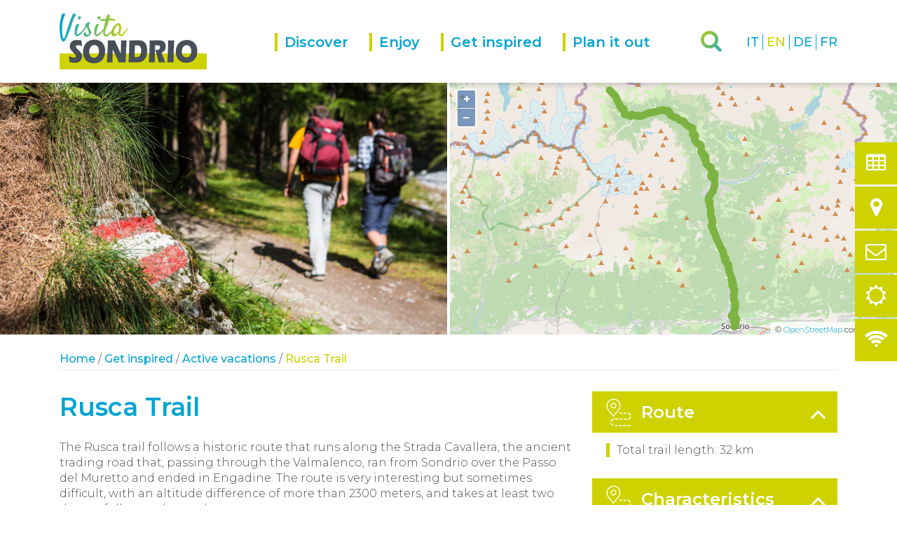

--- FILE ---
content_type: text/html;charset=ISO-8859-1
request_url: https://www.visitasondrio.it/site/en/home/get-inspired/active-vacations/walks/rusca-trail.html
body_size: 5903
content:

<!DOCTYPE HTML><html xml:lang="en" lang="en" class="no-js" xmlns="http://www.w3.org/1999/xhtml"><head><title>Rusca Trail | Visita Sondrio</title><meta name="description" content="The Rusca trail follows a historic route that runs along the...."/><meta name="keywords" content=""/><meta http-equiv="X-UA-Compatible" content="IE=edge"/><meta name="viewport" content="width=device-width, user-scalable=no, initial-scale=1.0, minimum-scale=1.0, maximum-scale=1.0"/><link rel="canonical" href="/site/en/home/get-inspired/active-vacations/walks/rusca-trail.html"/><meta name="pageID" content="67"/><meta property="og:type" content="article"/><meta property="og:site_name" content="Visita Sondrio"/><meta property="og:locale" content="en_EN"/><meta property="og:url" content="http://www.visitasondrio.it/site/en/home/get-inspired/active-vacations/walks/rusca-trail.html"/><meta property="og:title" content="Rusca Trail"/><meta property="og:description" content="&#10;The Rusca trail follows a historic route that runs along the Strada Cavallera, the ancient trading road that, passing through the Valmalenco, ran from Sondrio "/><meta property="og:image" content="http://www.visitasondrio.it/contents/instance2/files/photo/154_12_3944_Livigno-Sen.jpg"/><link href="/contents/instance2/images/favicon.ico" type="image/x-icon" rel="shortcut icon"/><link href="/contents/instance2/images/favicon.ico" rel="icon"/><link href="https://www.visitasondrio.it/contents/instance2/images/apple-touch-icon.png" rel="apple-touch-icon"/><link href="https://www.visitasondrio.it/contents/instance2/images/apple-touch-icon-76x76.png" rel="apple-touch-icon" sizes="76x76"/><link href="https://www.visitasondrio.it/contents/instance2/images/apple-touch-icon-120x120.png" rel="apple-touch-icon" sizes="120x120"/><link href="https://www.visitasondrio.it/contents/instance2/images/apple-touch-icon-152x152.png" rel="apple-touch-icon" sizes="152x152"/><link type="text/css" rel="stylesheet" href="/contents/instance2/css/custom.min.css?v9"/><script async="async" src="https://www.googletagmanager.com/gtag/js?id=UA-50918181-4">/**/</script><script>
          window.dataLayer = window.dataLayer || [];
          function gtag(){dataLayer.push(arguments);}
          gtag('js', new Date());
          gtag('config', 'UA-50918181-4');
        </script><script type="text/javascript">
					var _paq = window._paq = window._paq || [];
					_paq.push(['trackPageView']);
					_paq.push(['enableLinkTracking']);
					(function() {
						var u="https://ingestion.webanalytics.italia.it/";
						_paq.push(['setTrackerUrl', u+'matomo.php']);
						_paq.push(['setSiteId', 'YjpNPyj0G6']);
						var d=document, g=d.createElement('script'), s=d.getElementsByTagName('script')[0];
						g.type='text/javascript'; g.async=true; g.src=u+'matomo.js'; s.parentNode.insertBefore(g,s);
					})();
				</script></head><body class="pushmenu"><div class="wrapper"><header class="header" data-elastic-exclude="true"><div class="container"><div class="row"><div class="col-3 d-block d-lg-none"><button title="Menu" aria-label="Menu" class="hamburger"><span> </span><span> </span><span> </span><span> </span></button></div><div class="col-6 col-lg-3 inherit"><div class="logo" itemscope="itemscope" itemtype="http://schema.org/Organization"><a href="/site/en/home.html" title="Visita Sondrio" class="logo__link" accesskey="H" itemprop="url"><img src="/contents/instance2/images/logo-visita-sondrio.png" alt="Visita Sondrio" class="logo__img" itemprop="image"/><span class="visuallyhidden" itemprop="name">Visita Sondrio</span></a></div></div><div class="col-3 col-lg-9 inherit"><div class="language clearfix d-none d-lg-block"><ul class="language__list clearfix"><li class="language__item"><a title="IT" class="language__link" href="/site/home/ispirati/vacanza-attiva/trekking-e-passeggiate.html">IT</a></li><li class="language__item"><a title="EN" class="language__link language__link--current" href="/site/en/home/get-inspired/active-vacations/walks.html">EN</a></li><li class="language__item"><a title="DE" class="language__link" href="/site/de/home/inspiration/aktivurlaub/wanderwege.html">DE</a></li><li class="language__item"><a title="FR" class="language__link" href="/site/fr/home/inspiration/des-vacances-actives/randonnee-et-promenades.html">FR</a></li></ul></div><div class="info"><div class="blocksite"> </div><nav id="nav" class="navigation"><ul class="navigation__list clearfix" role="menu" aria-orientation="horizontal"><li class="navigation__item d-block d-lg-none" role="menuitem"><a href="/site/en/home.html" title="Home" class="navigation__link"><span><span class="fa fa-home" aria-hidden="true"> </span>Home</span></a></li><li role="menuitem" class="navigation__item navigation__item--first navigation__item--has_sub"><a href="/site/en/home/discover.html" title="Discover" class="navigation__link"><span>Discover</span></a><a href="javascript:void(0);" title="Submenu" class="navigation__icon d-block d-lg-none"><span> </span></a><div class="navigation__submenu"><div class="container"><div class="row"><div class="col-lg-9"><div class="row"><div class="col-lg-4"><a href="/site/en/home/discover/the-city.html" title="The city" class="box"><img src="/contents/instance2/images/pages/menu/menu-citta.jpg" alt="The city" class="box__img d-none d-lg-block"/><span class="box__text">The city</span></a></div><div class="col-lg-4"><a href="/site/en/home/discover/surroundings.html" title="Surroundings" class="box"><img src="/contents/instance2/images/pages/menu/menu-dintorni.jpg" alt="Surroundings" class="box__img d-none d-lg-block"/><span class="box__text">Surroundings</span></a></div></div></div><div class="col-lg-3 otherpage"><div class="submenu"><div class="clear"> </div></div><div class="link-to-page d-none d-lg-block"><a href="/site/en/home/discover.html" title="Discover" class="btn-cta-arrow">Discover<span class="fa fa-chevron-circle-right" aria-hidden="true"><span class="d-none">chevron-circle-right</span></span></a></div></div></div></div></div></li><li role="menuitem" class="navigation__item navigation__item--has_sub"><a href="/site/en/home/enjoy.html" title="Enjoy" class="navigation__link"><span>Enjoy</span></a><a href="javascript:void(0);" title="Submenu" class="navigation__icon d-block d-lg-none"><span> </span></a><div class="navigation__submenu"><div class="container"><div class="row"><div class="col-lg-9"><div class="row"><div class="col-lg-4"><a href="/site/home/eventi.html" title="Events" class="box"><img src="/contents/instance2/images/pages/menu/menu-eventi.jpg" alt="Events" class="box__img d-none d-lg-block"/><span class="box__text">Events</span></a></div><div class="col-lg-4"><a href="/site/home/vivi/teatro-sociale-sondrio.html" title="Social theater" class="box"><img src="/contents/instance2/images/pages/menu/menu-teatro.jpg" alt="Social theater" class="box__img d-none d-lg-block"/><span class="box__text">Social theater</span></a></div><div class="col-lg-4"><a href="/site/home/vivi/mvsa.html" title="Museum MVSA" class="box"><img src="/contents/instance2/images/pages/menu/menu-mvsa.jpg" alt="Museum MVSA" class="box__img d-none d-lg-block"/><span class="box__text">Museum MVSA</span></a></div></div></div><div class="col-lg-3 otherpage"><div class="submenu"><div class="submenu__item"><a href="/site/home/vivi/biblioteca-rajna.html" title="Library" class="submenu__link">Library</a></div><div class="submenu__item"><a href="/site/en/home/enjoy/cast-at-castello-masegra.html" title="CAST - il CAstello delle STorie di montagna" class="submenu__link">CAST - il CAstello delle STorie di montagna</a></div><div class="clear"> </div></div><div class="link-to-page d-none d-lg-block"><a href="/site/en/home/enjoy.html" title="Enjoy" class="btn-cta-arrow">Enjoy<span class="fa fa-chevron-circle-right" aria-hidden="true"><span class="d-none">chevron-circle-right</span></span></a></div></div></div></div></div></li><li role="menuitem" class="navigation__item navigation__item--active navigation__item--has_sub"><a href="/site/en/home/get-inspired.html" title="Get inspired" class="navigation__link"><span>Get inspired</span></a><a href="javascript:void(0);" title="Submenu" class="navigation__icon d-block d-lg-none"><span> </span></a><div class="navigation__submenu"><div class="container"><div class="row"><div class="col-lg-9"><div class="row"><div class="col-lg-4"><a href="/site/en/home/get-inspired/active-vacations.html" title="Active vacations" class="box"><img src="/contents/instance2/images/pages/menu/menu-vacanza-attiva.jpg" alt="Active vacations" class="box__img d-none d-lg-block"/><span class="box__text">Active vacations</span></a></div><div class="col-lg-4"><a href="/site/en/home/get-inspired/cuisine.html" title="Cuisine" class="box"><img src="/contents/instance2/images/pages/menu/menu-mangiare.jpg" alt="Cuisine" class="box__img d-none d-lg-block"/><span class="box__text">Cuisine</span></a></div><div class="col-lg-4"><a href="/site/home/eventi.html" title="Events" class="box"><img src="/contents/instance2/images/pages/menu/menu-eventi.jpg" alt="Events" class="box__img d-none d-lg-block"/><span class="box__text">Events</span></a></div></div></div><div class="col-lg-3 otherpage"><div class="submenu"><div class="clear"> </div></div><div class="link-to-page d-none d-lg-block"><a href="/site/en/home/get-inspired.html" title="Get inspired" class="btn-cta-arrow">Get inspired<span class="fa fa-chevron-circle-right" aria-hidden="true"><span class="d-none">chevron-circle-right</span></span></a></div></div></div></div></div></li><li role="menuitem" class="navigation__item navigation__item--has_sub"><a href="/site/en/home/plan-it-out.html" title="Plan it out" class="navigation__link"><span>Plan it out</span></a><a href="javascript:void(0);" title="Submenu" class="navigation__icon d-block d-lg-none"><span> </span></a><div class="navigation__submenu"><div class="container"><div class="row"><div class="col-lg-9"><div class="row"><div class="col-lg-4"><a href="/site/en/home/plan-it-out/how-to-reach-us.html" title="How to reach us" class="box"><img src="/contents/instance2/images/pages/menu/menu-come-arrivare.jpg" alt="How to reach us" class="box__img d-none d-lg-block"/><span class="box__text">How to reach us</span></a></div><div class="col-lg-4"><a href="/site/en/home/plan-it-out/how-to-get-around.html" title="How to get around" class="box"><img src="/contents/instance2/images/pages/menu/menu-muoversi.jpg" alt="How to get around" class="box__img d-none d-lg-block"/><span class="box__text">How to get around</span></a></div><div class="col-lg-4"><a href="/site/en/home/plan-it-out/information-office.html" title="Infopoint" class="box"><img src="/contents/instance2/images/pages/menu/menu-infopoint.jpg" alt="Infopoint" class="box__img d-none d-lg-block"/><span class="box__text">Infopoint</span></a></div></div></div><div class="col-lg-3 otherpage"><div class="submenu"><div class="submenu__item"><a href="/site/en/home/plan-it-out/food.html" title="Food" class="submenu__link">Food</a></div><div class="submenu__item"><a href="/site/en/home/plan-it-out/accomodations.html" title="Accomodations" class="submenu__link">Accomodations</a></div><div class="submenu__item"><a href="/site/en/home/plan-it-out/weather.html" title="Weather" class="submenu__link">Weather</a></div><div class="clear"> </div></div><div class="link-to-page d-none d-lg-block"><a href="/site/en/home/plan-it-out.html" title="Plan it out" class="btn-cta-arrow">Plan it out<span class="fa fa-chevron-circle-right" aria-hidden="true"><span class="d-none">chevron-circle-right</span></span></a></div></div></div></div></div></li></ul></nav><div class="search"><form method="get" action="/site/en/home/risultati-ricerca.html" class="search__form"><fieldset><legend class="visuallyhidden">Cerca nel sito</legend><label for="query" class="d-none">Looking for?</label><input type="text" name="query" required="required" placeholder="Looking for?" id="query" class="search__text"/></fieldset></form></div></div></div></div></div></header><div id="main" role="main" class="main-wrapper dettaglio-scheda-1">
        
        <div class="row small-gutters"><div class="col-sm-6"><div class="img-container"><img src="/contents/instance2/files/photo/154_12_3944_Livigno-Sen.jpg" alt="Walks" class=""/></div></div><div class="col-sm-6"><div class="map-container"><div id="map" class="kml" data-lng="" data-lat="" data-title="Rusca Trail" data-zoom="16">
                     
                  </div><div id="tooltip"> </div></div><div id="popup" class="ol-popup"><a href="#" id="popup-closer" class="ol-popup-closer"> </a><div id="popup-content"> </div></div></div></div>
        
      <div class="container" data-elastic-exclude="true"><div class="row"><div class="col-12"><div id="breadcrumb" class="breadcrumb clearing" role="navigation" aria-label="breadcrumb"><ol class="breadcrumb__list clearfix" itemtype="http://schema.org/BreadcrumbList" itemscope="itemscope"><li class="breadcrumb__item" itemtype="http://schema.org/ListItem" itemscope="itemscope" itemprop="itemListElement"><a href="/site/en/home.html" title="Home" class="breadcrumb__link" itemprop="item"><span itemprop="name">Home</span></a> /
                                <meta itemprop="position" content="1"/></li><li class="breadcrumb__item" itemtype="http://schema.org/ListItem" itemscope="itemscope" itemprop="itemListElement"><a href="/site/en/home/get-inspired.html" title="Get inspired" class="breadcrumb__link" itemprop="item"><span itemprop="name">Get inspired</span></a> /
                                <meta itemprop="position" content="2"/></li><li class="breadcrumb__item" itemtype="http://schema.org/ListItem" itemscope="itemscope" itemprop="itemListElement"><a href="/site/en/home/get-inspired/active-vacations.html" title="Active vacations" class="breadcrumb__link" itemprop="item"><span itemprop="name">Active vacations</span></a> /
                                <meta itemprop="position" content="3"/></li><li class="breadcrumb__item"><span class="breadcrumb__current">
				
				Rusca Trail
				
			</span></li></ol></div></div></div></div>
        
        
        <div class="container"><div class="row"><div class="col-md-8"><article id="card_67" class="article"><h1 class="article__title">Rusca Trail</h1><div class="article__text">
<p>The Rusca trail follows a historic route that runs along the Strada Cavallera, the ancient trading road that, passing through the Valmalenco, ran from Sondrio over the Passo del Muretto and ended in Engadine. The route is very interesting but sometimes difficult, with an altitude difference of more than 2300 meters, and takes at least two days to follow end to end.</p> <p>The trail begins in via Nicolò Rusca, behind the Church of Saints Gervasio and Protasio, and passing via  Scarpatetti, climbs up to the hamlets of Ponchiera and Arquino, passing through all of the Valmalenco valley and touching all its principal villages (Torre, Chiesa, Chiareggio), before climbing up to the Passo del Muretto (2562 m), from where it descends to Maloja (1815 m), in Switzerland.</p> <p>The Italian tract has been renamed the Rusca trail, because it was from there that, during the religious conflicts of 1618, the archpriest of Sondrio, Nicolò Rusca, was transferred to Coira.</p> <p>
<strong>The entire length of the foot and bike path is marked with directional signs and tourist information boards.</strong> </p> <p> </p>
</div></article><div class="social"><div class="social__wrapper"><span class="social__text">Share</span><a href="https://www.facebook.com/sharer/sharer.php?u=http://www.visitasondrio.it/site/en/home/get-inspired/active-vacations/walks/rusca-trail.html" title="Facebook" class="social__link social__link--first"><i class="fa fa-facebook" aria-hidden="true"><span class="d-none">facebook</span></i></a><a href="https://twitter.com/home?status=http://www.visitasondrio.it/site/en/home/get-inspired/active-vacations/walks/rusca-trail.html" title="Twitter" class="social__link"><i class="fa fa-twitter" aria-hidden="true"><span class="d-none">twitter</span></i></a></div></div></div><div class="col-md-4"><div class="accordion open"><div class="accordion__title accordion__title--percorso">Route</div><div class="accordion__content"><div>
<ul> <li>Total trail length: 32 km</li> </ul>
</div></div></div><div class="accordion open"><div class="accordion__title accordion__title--percorso">Characteristics</div><div class="accordion__content"><div>
<ul>  	<li>Suitable for hikers in reasonably good shape</li>  	<li>Bike path/trail bikes</li>  	<li>Rest areas</li>  </ul>
</div></div></div></div></div></div><section class="section section--dark"><div class="container"><div class="row text-center"><div class="col-12"><h2 class="section__title section__title--small">Read More</h2></div></div><div class="row"><div class="col-sm-6 col-lg-3"><div class="box-approfondisci"><div class="box-approfondisci__title"><i class="fa fa-wheelchair-alt" aria-hidden="true"> </i>Accessibility</div><div class="box-approfondisci__text">
<p>Wheelchair - not accessible</p>
</div></div></div><div class="col-sm-6 col-lg-3"><div class="box-approfondisci"><div class="box-approfondisci__title"><i class="fa fa-eye" aria-hidden="true"> </i>Not to be missed</div><div class="box-approfondisci__text">
<p>A visit to the mining and mineral ecomuseum in Bagnada</p>
</div></div></div><div class="col-sm-6 col-lg-3"><div class="box-approfondisci"><div class="box-approfondisci__title"><i class="fa fa-link" aria-hidden="true"> </i>Link</div><div class="box-approfondisci__text">
<p>
<a href="http://www.valtellina.it/it/bike/cicloturismo/percorsi/sentiero_rusca">For further information</a>
</p>
</div></div></div><div class="col-sm-6 col-lg-3"><div class="box-approfondisci"><div class="box-approfondisci__title"><i class="fa fa-file-text-o" aria-hidden="true"> </i>Donwload</div><div class="box-approfondisci__text">
<p>
<a href="cartina-10-passeggiate.html">Cartina Le 10 passegggiate (only in Italian)</a>
<br/> <a href="brochure-10-passeggiate.html">Brochure Le 10 passeggiate (only in Italian)</a>
<br/> <a href="documento26.html">Tracciato GPX</a>
</p>
</div></div></div></div></div></section><section class="section"><div class="container"><div class="row text-center"><div class="col-lg-8 offset-lg-2"><h2 class="section__title section__title--small">You may be also interested in...</h2></div></div></div><div class="row small-gutters"><div class="col-sm-6 col-lg-3"><article class="esperienza"><a title="Valmasino and Val di Mello" class="esperienza__link" href="/site/en/home/discover/surroundings/not-to-be-missed-in-the-surrondings/valmasino-and-val-di-mello.html">Valmasino and Val di Mello</a><h2 class="esperienza__title">Valmasino and Val di Mello</h2><figure class="esperienza__fig"><img src="/contents/instance2/files/photo/136_13_152250_Valmasino.jpg" alt="Valmasino and Val di Mello" class="esperienza__img"/></figure></article></div><div class="col-sm-6 col-lg-3"><article class="esperienza"><a title="Memorial Trail" class="esperienza__link" href="/site/en/home/get-inspired/active-vacations/walks/memorial-trail.html">Memorial Trail</a><h2 class="esperienza__title">Memorial Trail</h2><figure class="esperienza__fig"><img src="/contents/instance2/files/photo/123_13_0109_Sondrio-San.jpg" alt="Memorial Trail" class="esperienza__img"/></figure></article></div><div class="col-sm-6 col-lg-3"><article class="esperienza"><a title="Bordighi forest" class="esperienza__link" href="/site/en/home/get-inspired/active-vacations/walks/bordighi-forest.html">Bordighi forest</a><h2 class="esperienza__title">Bordighi forest</h2><figure class="esperienza__fig"><img src="/contents/instance2/files/photo/155_13_FPA130860_Boscod.jpg" alt="Bordighi forest" class="esperienza__img"/></figure></article></div><div class="col-sm-6 col-lg-3"><article class="esperienza"><a title="Palazzo Salis in Tirano" class="esperienza__link" href="/site/en/home/discover/surroundings/not-to-be-missed-in-the-surrondings/palazzo-salis-in-tirano.html">Palazzo Salis in Tirano</a><h2 class="esperienza__title">Palazzo Salis in Tirano</h2><figure class="esperienza__fig"><img src="/contents/instance2/files/photo/135_13_Tirano-PalazzoSa.jpg" alt="Palazzo Salis in Tirano" class="esperienza__img"/></figure></article></div></div><div class="container"><div class="row text-center"><div class="col-12"><a href="/site/en/home/esperienze.html" title="Show all" class="btn-cta-arrow btn-cta-arrow--no-margin-bottom">Show all<i class="fa fa-chevron-circle-right" aria-hidden="true"><span class="d-none">chevron-circle-right</span></i></a></div></div></div></section>
        
      </div><footer class="footer" itemtype="http://schema.org/LocalBusiness" itemscope="itemscope" data-elastic-exclude="true"><div class="container"><div class="row"><div class="col-sm-6 col-lg-3"><div class="footer__title">A project by</div><a href="https://www.comune.sondrio.it" title="Comune di Sondrio" class="footer__logo"><img src="/contents/instance2/images/logo-sondrio-white.png" alt="Comune di Sondrio" class="footer__img footer__img--comune" itemprop="image"/></a><div itemprop="name">Comune di Sondrio</div></div><div class="col-sm-6 col-lg-3"><div class="footer__title">Supported by regione lombardia</div><img src="/contents/instance2/images/logo-in-lombardia.png" alt="In Lombardia" class="footer__img"/><div class="footer__title">Integrated with</div><img src="/contents/instance2/images/logo-e015.png" alt="E015" class="footer__img footer__img--e015"/></div><div class="col-sm-6 col-lg-3"><div><div class="footer__title">Contacts</div><address itemtype="http://schema.org/PostalAddress" itemscope="itemscope" itemprop="address" class="adr"><div><span itemprop="streetAddress" class="street-address">Piazza Campello, 1</span> -<span itemprop="postalCode" class="postal-code d-none">23100</span> <span itemprop="addressLocality" class="locality">Sondrio (SO)</span> <span itemprop="addressCountry" class="country-name d-none">Italy</span></div><div>T <span itemprop="telephone">+39 0342 526299</span></div></address><div itemprop="email"><a href="mailto:turismo@comune.sondrio.it" title="turismo@comune.sondrio.it">turismo@comune.sondrio.it</a></div><div class="footer__social"><a href="https://www.facebook.com/visitasondrio/" title="Facebook"><span class="fa fa-facebook" aria-hidden="true"><span class="d-none">facebook</span></span></a><a href="https://twitter.com/visitasondrio?lang=it" title="Twitter"><span class="fa fa-twitter" aria-hidden="true"><span class="d-none">twitter</span></span></a><a href="https://www.instagram.com/visitasondrio/?hl=it" title="Instagram"><span class="fa fa-instagram" aria-hidden="true"><span class="d-none">instagram</span></span></a><a href="https://www.youtube.com/user/comunedisondrio" title="YouTube"><span class="fa fa-youtube" aria-hidden="true"><span class="d-none">youtube</span></span></a></div></div></div><div class="col-sm-6 col-lg-3 d-flex justify-content-center justify-content-sm-end align-items-sm-center"><div><img src="/contents/instance2/images/valtellina-logo-verticale.png" alt="Valtellina" class="footer__img footer__img--valtellina"/></div><div class="d-none"><div class="footer__title">Newsletter</div><form action="/site/en/home/iscritivi-alla-newsletter.html" method="post" class="footer__form"><div><label for="hpemail" class="d-none">E-mail</label><input type="email" name="hpemail" id="hpemail" placeholder="email@email.com" class="footer__email"/></div><div class="text-right"><button type="submit" class="footer__submit">Send</button></div></form></div></div></div><div class="footer__bottom"><div class="row"><div class="col-md-8"><ul class="footer__list"><li class="footer__item">Copyright © <a href="https://www.comune.sondrio.it" title="Comune di Sondrio">Comune di Sondrio</a></li><li class="footer__item"><a href="/site/en/home/privacy-policy.html" title="Privacy policy" class="footer__link">Privacy policy</a></li></ul></div><div class="col-md-4 text-sm-right"><a href="http://www.ariadnedigital.it" title="Engineered by Ariadne Digital" class="external">Engineered by Ariadne Digital</a></div></div></div></div></footer><div class="shortcut d-none d-sm-block"><ul class="shortcut__list"><li id="btn-avviso" class="shortcut__item"><a href="javascript:void(0);" title="Notice" class="shortcut__link"><span class="fa fa-bell" aria-hidden="true"><span class="d-none">bell</span></span>Notice</a></li><li class="shortcut__item"><a href="/site/home/eventi.html" title="Events" class="shortcut__link"><span class="fa fa-table" aria-hidden="true"><span class="d-none">calendar</span></span>Events</a></li><li class="shortcut__item"><a href="/site/en/home/dove-siamo.html" title="Dove siamo" class="shortcut__link"><span class="fa fa-map-marker" aria-hidden="true"><span class="d-none">marker</span></span>Dove siamo</a></li><li class="shortcut__item"><a href="/site/en/home/contattaci.html" title="Contattaci" class="shortcut__link"><span class="fa fa-envelope-o" aria-hidden="true"><span class="d-none">envelope</span></span>Contattaci</a></li><li class="shortcut__item"><a href="/site/en/home/meteo.html" title="Meteo" class="shortcut__link"><span class="fa fa-sun-o" aria-hidden="true"><span class="d-none">envelope</span></span>Meteo</a></li><li class="shortcut__item"><a href="/site/en/home/wifi.html" title="WiFi" class="shortcut__link"><span class="fa fa-wifi" aria-hidden="true"><span class="d-none">wifi</span></span>WiFi</a></li></ul></div>
<div class="include">
        
        <style>
              #btn-avviso {
                display: none;
              }
            </style>
        
      </div>



</div><link href="https://fonts.googleapis.com/css?family=Montserrat:300,400,500,600" rel="stylesheet"/><link href="https://fonts.googleapis.com/css?family=Satisfy" rel="stylesheet"/><link rel="stylesheet" href="https://maxcdn.bootstrapcdn.com/font-awesome/4.7.0/css/font-awesome.min.css" type="text/css"/><script charset="utf-8" src="/contents/instance2/javascript/bundle.min.js?v6">/**/</script></body></html>




--- FILE ---
content_type: application/javascript
request_url: https://www.visitasondrio.it/contents/instance2/javascript/bundle.min.js?v6
body_size: 154280
content:
!function(t){function e(n){if(i[n])return i[n].exports;var o=i[n]={i:n,l:!1,exports:{}};return t[n].call(o.exports,o,o.exports,e),o.l=!0,o.exports}var i={};e.m=t,e.c=i,e.d=function(t,i,n){e.o(t,i)||Object.defineProperty(t,i,{configurable:!1,enumerable:!0,get:n})},e.n=function(t){var i=t&&t.__esModule?function(){return t.default}:function(){return t};return e.d(i,"a",i),i},e.o=function(t,e){return Object.prototype.hasOwnProperty.call(t,e)},e.p="",e(e.s=148)}([function(t,e,i){"use strict";function n(t){for(var e=d(),i=0,n=t.length;i<n;++i)b(e,t[i]);return e}function o(t,e,i){return p(Math.min.apply(null,t),Math.min.apply(null,e),Math.max.apply(null,t),Math.max.apply(null,e),i)}function r(t,e,i){return i?(i[0]=t[0]-e,i[1]=t[1]-e,i[2]=t[2]+e,i[3]=t[3]+e,i):[t[0]-e,t[1]-e,t[2]+e,t[3]+e]}function s(t,e){return e?(e[0]=t[0],e[1]=t[1],e[2]=t[2],e[3]=t[3],e):t.slice()}function a(t,e,i){var n,o;return n=e<t[0]?t[0]-e:t[2]<e?e-t[2]:0,o=i<t[1]?t[1]-i:t[3]<i?i-t[3]:0,n*n+o*o}function l(t,e){return h(t,e[0],e[1])}function c(t,e){return t[0]<=e[0]&&e[2]<=t[2]&&t[1]<=e[1]&&e[3]<=t[3]}function h(t,e,i){return t[0]<=e&&e<=t[2]&&t[1]<=i&&i<=t[3]}function u(t,e){var i=t[0],n=t[1],o=t[2],r=t[3],s=e[0],a=e[1],l=W.a.UNKNOWN;return s<i?l|=W.a.LEFT:s>o&&(l|=W.a.RIGHT),a<n?l|=W.a.BELOW:a>r&&(l|=W.a.ABOVE),l===W.a.UNKNOWN&&(l=W.a.INTERSECTING),l}function d(){return[1/0,1/0,-1/0,-1/0]}function p(t,e,i,n,o){return o?(o[0]=t,o[1]=e,o[2]=i,o[3]=n,o):[t,e,i,n]}function f(t){return p(1/0,1/0,-1/0,-1/0,t)}function g(t,e){var i=t[0],n=t[1];return p(i,n,i,n,e)}function v(t,e){return O(f(e),t)}function y(t,e,i,n,o){return T(f(o),t,e,i,n)}function m(t,e){return t[0]==e[0]&&t[2]==e[2]&&t[1]==e[1]&&t[3]==e[3]}function _(t,e){return e[0]<t[0]&&(t[0]=e[0]),e[2]>t[2]&&(t[2]=e[2]),e[1]<t[1]&&(t[1]=e[1]),e[3]>t[3]&&(t[3]=e[3]),t}function b(t,e){e[0]<t[0]&&(t[0]=e[0]),e[0]>t[2]&&(t[2]=e[0]),e[1]<t[1]&&(t[1]=e[1]),e[1]>t[3]&&(t[3]=e[1])}function O(t,e){for(var i=0,n=e.length;i<n;++i)b(t,e[i]);return t}function T(t,e,i,n,o){for(;i<n;i+=o)x(t,e[i],e[i+1]);return t}function x(t,e,i){t[0]=Math.min(t[0],e),t[1]=Math.min(t[1],i),t[2]=Math.max(t[2],e),t[3]=Math.max(t[3],i)}function E(t,e,i){var n;return(n=e.call(i,C(t)))?n:(n=e.call(i,S(t)))?n:(n=e.call(i,L(t)))?n:(n=e.call(i,A(t)))||!1}function w(t){var e=0;return N(t)||(e=M(t)*I(t)),e}function C(t){return[t[0],t[1]]}function S(t){return[t[2],t[1]]}function j(t){return[(t[0]+t[2])/2,(t[1]+t[3])/2]}function k(t,e){var i;return e===H.a.BOTTOM_LEFT?i=C(t):e===H.a.BOTTOM_RIGHT?i=S(t):e===H.a.TOP_LEFT?i=A(t):e===H.a.TOP_RIGHT?i=L(t):Object(z.a)(!1,13),i}function R(t,e,i,n,o){var r=e*n[0]/2,s=e*n[1]/2,a=Math.cos(i),l=Math.sin(i),c=r*a,h=r*l,u=s*a,d=s*l,f=t[0],g=t[1],v=f-c+d,y=f-c-d,m=f+c-d,_=f+c+d,b=g-h-u,O=g-h+u,T=g+h+u,x=g+h-u;return p(Math.min(v,y,m,_),Math.min(b,O,T,x),Math.max(v,y,m,_),Math.max(b,O,T,x),o)}function I(t){return t[3]-t[1]}function D(t,e,i){var n=i||d();return P(t,e)?(t[0]>e[0]?n[0]=t[0]:n[0]=e[0],t[1]>e[1]?n[1]=t[1]:n[1]=e[1],t[2]<e[2]?n[2]=t[2]:n[2]=e[2],t[3]<e[3]?n[3]=t[3]:n[3]=e[3]):f(n),n}function A(t){return[t[0],t[3]]}function L(t){return[t[2],t[3]]}function M(t){return t[2]-t[0]}function P(t,e){return t[0]<=e[2]&&t[2]>=e[0]&&t[1]<=e[3]&&t[3]>=e[1]}function N(t){return t[2]<t[0]||t[3]<t[1]}function F(t,e){return e?(e[0]=t[0],e[1]=t[1],e[2]=t[2],e[3]=t[3],e):t}function G(t,e){var i=(t[2]-t[0])/2*(e-1),n=(t[3]-t[1])/2*(e-1);t[0]-=i,t[2]+=i,t[1]-=n,t[3]+=n}function U(t,e,i){var n=!1,o=u(t,e),r=u(t,i);if(o===W.a.INTERSECTING||r===W.a.INTERSECTING)n=!0;else{var s,a,l=t[0],c=t[1],h=t[2],d=t[3],p=e[0],f=e[1],g=i[0],v=i[1],y=(v-f)/(g-p);r&W.a.ABOVE&&!(o&W.a.ABOVE)&&(s=g-(v-d)/y,n=s>=l&&s<=h),n||!(r&W.a.RIGHT)||o&W.a.RIGHT||(a=v-(g-h)*y,n=a>=c&&a<=d),n||!(r&W.a.BELOW)||o&W.a.BELOW||(s=g-(v-c)/y,n=s>=l&&s<=h),n||!(r&W.a.LEFT)||o&W.a.LEFT||(a=v-(g-l)*y,n=a>=c&&a<=d)}return n}function Y(t,e,i){var n=[t[0],t[1],t[0],t[3],t[2],t[1],t[2],t[3]];return e(n,n,2),o([n[0],n[2],n[4],n[6]],[n[1],n[3],n[5],n[7]],i)}e.b=n,e.c=r,e.d=s,e.e=a,e.f=l,e.g=c,e.h=h,e.i=u,e.j=d,e.k=p,e.l=f,e.m=g,e.n=v,e.o=y,e.p=m,e.q=_,e.r=b,e.s=T,e.t=E,e.u=w,e.v=C,e.w=S,e.x=j,e.y=k,e.z=R,e.A=I,e.B=D,e.C=A,e.D=L,e.E=M,e.F=P,e.H=N,e.I=F,e.J=G,e.G=U,e.a=Y;var z=i(10),H=i(95),W=i(96)},function(t,e,i){"use strict";function n(){return function(){throw new Error("Unimplemented abstract method.")}()}function o(t){return t.ol_uid||(t.ol_uid=String(++r))}e.b=n,e.c=o,i.d(e,"a",function(){return s});var r=0,s="5.3.3"},function(t,e,i){"use strict";function n(t){var e=function(e){var i=t.listener,n=t.bindTo||t.target;return t.callOnce&&d(t),i.call(n,e)};return t.boundListener=e,e}function o(t,e,i,n){for(var o,r=0,s=t.length;r<s;++r)if(o=t[r],o.listener===e&&o.bindTo===i)return n&&(o.deleteIndex=r),o}function r(t,e){var i=s(t);return i?i[e]:void 0}function s(t,e){var i=t.ol_lm;return!i&&e&&(i=t.ol_lm={}),i}function a(t){delete t.ol_lm}function l(t,e){var i=r(t,e);if(i){for(var n=0,o=i.length;n<o;++n)t.removeEventListener(e,i[n].boundListener),Object(f.b)(i[n]);i.length=0;var l=s(t);l&&(delete l[e],0===Object.keys(l).length&&a(t))}}function c(t,e,i,r,a){var l=s(t,!0),c=l[e];c||(c=l[e]=[]);var h=o(c,i,r,!1);return h?a||(h.callOnce=!1):(h={bindTo:r,callOnce:!!a,listener:i,target:t,type:e},t.addEventListener(e,n(h)),c.push(h)),h}function h(t,e,i,n){return c(t,e,i,n,!0)}function u(t,e,i,n){var s=r(t,e);if(s){var a=o(s,i,n,!0);a&&d(a)}}function d(t){if(t&&t.target){t.target.removeEventListener(t.type,t.boundListener);var e=r(t.target,t.type);if(e){var i="deleteIndex"in t?t.deleteIndex:e.indexOf(t);-1!==i&&e.splice(i,1),0===e.length&&l(t.target,t.type)}Object(f.b)(t)}}function p(t){var e=s(t);if(e)for(var i in e)l(t,i)}e.a=c,e.b=h,e.c=u,e.e=d,e.d=p;var f=i(5)},function(t,e,i){"use strict";e.a={CHANGE:"change",CLEAR:"clear",CONTEXTMENU:"contextmenu",CLICK:"click",DBLCLICK:"dblclick",DRAGENTER:"dragenter",DRAGOVER:"dragover",DROP:"drop",ERROR:"error",KEYDOWN:"keydown",KEYPRESS:"keypress",LOAD:"load",MOUSEDOWN:"mousedown",MOUSEMOVE:"mousemove",MOUSEOUT:"mouseout",MOUSEUP:"mouseup",MOUSEWHEEL:"mousewheel",MSPOINTERDOWN:"MSPointerDown",RESIZE:"resize",TOUCHSTART:"touchstart",TOUCHMOVE:"touchmove",TOUCHEND:"touchend",WHEEL:"wheel"}},function(t,e,i){"use strict";function n(t,e,i){return Math.min(Math.max(t,e),i)}function o(t,e,i,n,o,s){var a=o-i,l=s-n;if(0!==a||0!==l){var c=((t-i)*a+(e-n)*l)/(a*a+l*l);c>1?(i=o,n=s):c>0&&(i+=a*c,n+=l*c)}return r(t,e,i,n)}function r(t,e,i,n){var o=i-t,r=n-e;return o*o+r*r}function s(t){for(var e=t.length,i=0;i<e;i++){for(var n=i,o=Math.abs(t[i][i]),r=i+1;r<e;r++){var s=Math.abs(t[r][i]);s>o&&(o=s,n=r)}if(0===o)return null;var a=t[n];t[n]=t[i],t[i]=a;for(var l=i+1;l<e;l++)for(var c=-t[l][i]/t[i][i],h=i;h<e+1;h++)i==h?t[l][h]=0:t[l][h]+=c*t[i][h]}for(var u=new Array(e),d=e-1;d>=0;d--){u[d]=t[d][e]/t[d][d];for(var p=d-1;p>=0;p--)t[p][e]-=t[p][d]*u[d]}return u}function a(t){return 180*t/Math.PI}function l(t){return t*Math.PI/180}function c(t,e){var i=t%e;return i*e<0?i+e:i}function h(t,e,i){return t+i*(e-t)}e.a=n,i.d(e,"b",function(){return u}),e.g=o,e.f=r,e.e=s,e.h=a,e.i=l,e.d=c,e.c=h;var u=(i(10),function(){return"cosh"in Math?Math.cosh:function(t){var e=Math.exp(t);return(e+1/e)/2}}())},function(t,e,i){"use strict";function n(t){for(var e in t)delete t[e]}function o(t){var e=[];for(var i in t)e.push(t[i]);return e}function r(t){var e;for(e in t)return!1;return!e}i.d(e,"a",function(){return s}),e.b=n,e.c=o,e.d=r;var s="function"==typeof Object.assign?Object.assign:function(t,e){var i=arguments;if(void 0===t||null===t)throw new TypeError("Cannot convert undefined or null to object");for(var n=Object(t),o=1,r=arguments.length;o<r;++o){var s=i[o];if(void 0!==s&&null!==s)for(var a in s)s.hasOwnProperty(a)&&(n[a]=s[a])}return n}},function(t,e,i){"use strict";function n(t,e,i){for(var n,r,s=i||o,a=0,l=t.length,c=!1;a<l;)n=a+(l-a>>1),r=+s(t[n],e),r<0?a=n+1:(l=n,c=!r);return c?a:~a}function o(t,e){return t>e?1:t<e?-1:0}function r(t,e){return t.indexOf(e)>=0}function s(t,e,i){var n=t.length;if(t[0]<=e)return 0;if(e<=t[n-1])return n-1;var o;if(i>0){for(o=1;o<n;++o)if(t[o]<e)return o-1}else if(i<0){for(o=1;o<n;++o)if(t[o]<=e)return o}else for(o=1;o<n;++o){if(t[o]==e)return o;if(t[o]<e)return t[o-1]-e<e-t[o]?o-1:o}return n-1}function a(t,e,i){for(;e<i;){var n=t[e];t[e]=t[i],t[i]=n,++e,--i}}function l(t,e){for(var i=Array.isArray(e)?e:[e],n=i.length,o=0;o<n;o++)t[t.length]=i[o]}function c(t,e){var i=t.indexOf(e),n=i>-1;return n&&t.splice(i,1),n}function h(t,e){var i=t.length;if(i!==e.length)return!1;for(var n=0;n<i;n++)if(t[n]!==e[n])return!1;return!0}function u(t,e){var i,n=t.length,o=Array(t.length);for(i=0;i<n;i++)o[i]={index:i,value:t[i]};for(o.sort(function(t,i){return e(t.value,i.value)||t.index-i.index}),i=0;i<t.length;i++)t[i]=o[i].value}function d(t,e,i){var n=e||o;return t.every(function(e,o){if(0===o)return!0;var r=n(t[o-1],e);return!(r>0||i&&0===r)})}e.a=n,e.g=o,e.d=r,e.f=s,e.i=a,e.c=l,e.h=c,e.b=h,e.j=u,e.e=d},function(t,e,i){"use strict";e.a={POINT:"Point",LINE_STRING:"LineString",LINEAR_RING:"LinearRing",POLYGON:"Polygon",MULTI_POINT:"MultiPoint",MULTI_LINE_STRING:"MultiLineString",MULTI_POLYGON:"MultiPolygon",GEOMETRY_COLLECTION:"GeometryCollection",CIRCLE:"Circle"}},function(t,e,i){var n,o;!function(e,i){"use strict";"object"==typeof t&&"object"==typeof t.exports?t.exports=e.document?i(e,!0):function(t){if(!t.document)throw new Error("jQuery requires a window with a document");return i(t)}:i(e)}("undefined"!=typeof window?window:this,function(i,r){"use strict";function s(t,e,i){i=i||wt;var n,o,r=i.createElement("script");if(r.text=t,e)for(n in Ct)(o=e[n]||e.getAttribute&&e.getAttribute(n))&&r.setAttribute(n,o);i.head.appendChild(r).parentNode.removeChild(r)}function a(t){return null==t?t+"":"object"==typeof t||"function"==typeof t?yt[mt.call(t)]||"object":typeof t}function l(t){var e=!!t&&"length"in t&&t.length,i=a(t);return!xt(t)&&!Et(t)&&("array"===i||0===e||"number"==typeof e&&e>0&&e-1 in t)}function c(t,e){return t.nodeName&&t.nodeName.toLowerCase()===e.toLowerCase()}function h(t,e,i){return xt(e)?St.grep(t,function(t,n){return!!e.call(t,n,t)!==i}):e.nodeType?St.grep(t,function(t){return t===e!==i}):"string"!=typeof e?St.grep(t,function(t){return vt.call(e,t)>-1!==i}):St.filter(e,t,i)}function u(t,e){for(;(t=t[e])&&1!==t.nodeType;);return t}function d(t){var e={};return St.each(t.match(Nt)||[],function(t,i){e[i]=!0}),e}function p(t){return t}function f(t){throw t}function g(t,e,i,n){var o;try{t&&xt(o=t.promise)?o.call(t).done(e).fail(i):t&&xt(o=t.then)?o.call(t,e,i):e.apply(void 0,[t].slice(n))}catch(t){i.apply(void 0,[t])}}function v(){wt.removeEventListener("DOMContentLoaded",v),i.removeEventListener("load",v),St.ready()}function y(t,e){return e.toUpperCase()}function m(t){return t.replace(Yt,"ms-").replace(zt,y)}function _(){this.expando=St.expando+_.uid++}function b(t){return"true"===t||"false"!==t&&("null"===t?null:t===+t+""?+t:Bt.test(t)?JSON.parse(t):t)}function O(t,e,i){var n;if(void 0===i&&1===t.nodeType)if(n="data-"+e.replace($t,"-$&").toLowerCase(),"string"==typeof(i=t.getAttribute(n))){try{i=b(i)}catch(t){}Xt.set(t,e,i)}else i=void 0;return i}function T(t,e,i,n){var o,r,s=20,a=n?function(){return n.cur()}:function(){return St.css(t,e,"")},l=a(),c=i&&i[3]||(St.cssNumber[e]?"":"px"),h=t.nodeType&&(St.cssNumber[e]||"px"!==c&&+l)&&Vt.exec(St.css(t,e));if(h&&h[3]!==c){for(l/=2,c=c||h[3],h=+l||1;s--;)St.style(t,e,h+c),(1-r)*(1-(r=a()/l||.5))<=0&&(s=0),h/=r;h*=2,St.style(t,e,h+c),i=i||[]}return i&&(h=+h||+l||0,o=i[1]?h+(i[1]+1)*i[2]:+i[2],n&&(n.unit=c,n.start=h,n.end=o)),o}function x(t){var e,i=t.ownerDocument,n=t.nodeName,o=ee[n];return o||(e=i.body.appendChild(i.createElement(n)),o=St.css(e,"display"),e.parentNode.removeChild(e),"none"===o&&(o="block"),ee[n]=o,o)}function E(t,e){for(var i,n,o=[],r=0,s=t.length;r<s;r++)n=t[r],n.style&&(i=n.style.display,e?("none"===i&&(o[r]=Wt.get(n,"display")||null,o[r]||(n.style.display="")),""===n.style.display&&te(n)&&(o[r]=x(n))):"none"!==i&&(o[r]="none",Wt.set(n,"display",i)));for(r=0;r<s;r++)null!=o[r]&&(t[r].style.display=o[r]);return t}function w(t,e){var i;return i=void 0!==t.getElementsByTagName?t.getElementsByTagName(e||"*"):void 0!==t.querySelectorAll?t.querySelectorAll(e||"*"):[],void 0===e||e&&c(t,e)?St.merge([t],i):i}function C(t,e){for(var i=0,n=t.length;i<n;i++)Wt.set(t[i],"globalEval",!e||Wt.get(e[i],"globalEval"))}function S(t,e,i,n,o){for(var r,s,l,c,h,u,d=e.createDocumentFragment(),p=[],f=0,g=t.length;f<g;f++)if((r=t[f])||0===r)if("object"===a(r))St.merge(p,r.nodeType?[r]:r);else if(se.test(r)){for(s=s||d.appendChild(e.createElement("div")),l=(ne.exec(r)||["",""])[1].toLowerCase(),c=re[l]||re._default,s.innerHTML=c[1]+St.htmlPrefilter(r)+c[2],u=c[0];u--;)s=s.lastChild;St.merge(p,s.childNodes),s=d.firstChild,s.textContent=""}else p.push(e.createTextNode(r));for(d.textContent="",f=0;r=p[f++];)if(n&&St.inArray(r,n)>-1)o&&o.push(r);else if(h=Jt(r),s=w(d.appendChild(r),"script"),h&&C(s),i)for(u=0;r=s[u++];)oe.test(r.type||"")&&i.push(r);return d}function j(){return!0}function k(){return!1}function R(t,e){return t===I()==("focus"===e)}function I(){try{return wt.activeElement}catch(t){}}function D(t,e,i,n,o,r){var s,a;if("object"==typeof e){"string"!=typeof i&&(n=n||i,i=void 0);for(a in e)D(t,a,i,n,e[a],r);return t}if(null==n&&null==o?(o=i,n=i=void 0):null==o&&("string"==typeof i?(o=n,n=void 0):(o=n,n=i,i=void 0)),!1===o)o=k;else if(!o)return t;return 1===r&&(s=o,o=function(t){return St().off(t),s.apply(this,arguments)},o.guid=s.guid||(s.guid=St.guid++)),t.each(function(){St.event.add(this,e,o,n,i)})}function A(t,e,i){if(!i)return void(void 0===Wt.get(t,e)&&St.event.add(t,e,j));Wt.set(t,e,!1),St.event.add(t,e,{namespace:!1,handler:function(t){var n,o,r=Wt.get(this,e);if(1&t.isTrigger&&this[e]){if(r.length)(St.event.special[e]||{}).delegateType&&t.stopPropagation();else if(r=pt.call(arguments),Wt.set(this,e,r),n=i(this,e),this[e](),o=Wt.get(this,e),r!==o||n?Wt.set(this,e,!1):o={},r!==o)return t.stopImmediatePropagation(),t.preventDefault(),o&&o.value}else r.length&&(Wt.set(this,e,{value:St.event.trigger(St.extend(r[0],St.Event.prototype),r.slice(1),this)}),t.stopImmediatePropagation())}})}function L(t,e){return c(t,"table")&&c(11!==e.nodeType?e:e.firstChild,"tr")?St(t).children("tbody")[0]||t:t}function M(t){return t.type=(null!==t.getAttribute("type"))+"/"+t.type,t}function P(t){return"true/"===(t.type||"").slice(0,5)?t.type=t.type.slice(5):t.removeAttribute("type"),t}function N(t,e){var i,n,o,r,s,a,l;if(1===e.nodeType){if(Wt.hasData(t)&&(r=Wt.get(t),l=r.events)){Wt.remove(e,"handle events");for(o in l)for(i=0,n=l[o].length;i<n;i++)St.event.add(e,o,l[o][i])}Xt.hasData(t)&&(s=Xt.access(t),a=St.extend({},s),Xt.set(e,a))}}function F(t,e){var i=e.nodeName.toLowerCase();"input"===i&&ie.test(t.type)?e.checked=t.checked:"input"!==i&&"textarea"!==i||(e.defaultValue=t.defaultValue)}function G(t,e,i,n){e=ft(e);var o,r,a,l,c,h,u=0,d=t.length,p=d-1,f=e[0],g=xt(f);if(g||d>1&&"string"==typeof f&&!Tt.checkClone&&ce.test(f))return t.each(function(o){var r=t.eq(o);g&&(e[0]=f.call(this,o,r.html())),G(r,e,i,n)});if(d&&(o=S(e,t[0].ownerDocument,!1,t,n),r=o.firstChild,1===o.childNodes.length&&(o=r),r||n)){for(a=St.map(w(o,"script"),M),l=a.length;u<d;u++)c=o,u!==p&&(c=St.clone(c,!0,!0),l&&St.merge(a,w(c,"script"))),i.call(t[u],c,u);if(l)for(h=a[a.length-1].ownerDocument,St.map(a,P),u=0;u<l;u++)c=a[u],oe.test(c.type||"")&&!Wt.access(c,"globalEval")&&St.contains(h,c)&&(c.src&&"module"!==(c.type||"").toLowerCase()?St._evalUrl&&!c.noModule&&St._evalUrl(c.src,{nonce:c.nonce||c.getAttribute("nonce")},h):s(c.textContent.replace(he,""),c,h))}return t}function U(t,e,i){for(var n,o=e?St.filter(e,t):t,r=0;null!=(n=o[r]);r++)i||1!==n.nodeType||St.cleanData(w(n)),n.parentNode&&(i&&Jt(n)&&C(w(n,"script")),n.parentNode.removeChild(n));return t}function Y(t,e,i){var n,o,r,s,a=t.style;return i=i||de(t),i&&(s=i.getPropertyValue(e)||i[e],""!==s||Jt(t)||(s=St.style(t,e)),!Tt.pixelBoxStyles()&&ue.test(s)&&fe.test(e)&&(n=a.width,o=a.minWidth,r=a.maxWidth,a.minWidth=a.maxWidth=a.width=s,s=i.width,a.width=n,a.minWidth=o,a.maxWidth=r)),void 0!==s?s+"":s}function z(t,e){return{get:function(){return t()?void delete this.get:(this.get=e).apply(this,arguments)}}}function H(t){for(var e=t[0].toUpperCase()+t.slice(1),i=ge.length;i--;)if((t=ge[i]+e)in ve)return t}function W(t){var e=St.cssProps[t]||ye[t];return e||(t in ve?t:ye[t]=H(t)||t)}function X(t,e,i){var n=Vt.exec(e);return n?Math.max(0,n[2]-(i||0))+(n[3]||"px"):e}function B(t,e,i,n,o,r){var s="width"===e?1:0,a=0,l=0;if(i===(n?"border":"content"))return 0;for(;s<4;s+=2)"margin"===i&&(l+=St.css(t,i+Kt[s],!0,o)),n?("content"===i&&(l-=St.css(t,"padding"+Kt[s],!0,o)),"margin"!==i&&(l-=St.css(t,"border"+Kt[s]+"Width",!0,o))):(l+=St.css(t,"padding"+Kt[s],!0,o),"padding"!==i?l+=St.css(t,"border"+Kt[s]+"Width",!0,o):a+=St.css(t,"border"+Kt[s]+"Width",!0,o));return!n&&r>=0&&(l+=Math.max(0,Math.ceil(t["offset"+e[0].toUpperCase()+e.slice(1)]-r-l-a-.5))||0),l}function $(t,e,i){var n=de(t),o=!Tt.boxSizingReliable()||i,r=o&&"border-box"===St.css(t,"boxSizing",!1,n),s=r,a=Y(t,e,n),l="offset"+e[0].toUpperCase()+e.slice(1);if(ue.test(a)){if(!i)return a;a="auto"}return(!Tt.boxSizingReliable()&&r||!Tt.reliableTrDimensions()&&c(t,"tr")||"auto"===a||!parseFloat(a)&&"inline"===St.css(t,"display",!1,n))&&t.getClientRects().length&&(r="border-box"===St.css(t,"boxSizing",!1,n),(s=l in t)&&(a=t[l])),(a=parseFloat(a)||0)+B(t,e,i||(r?"border":"content"),s,n,a)+"px"}function q(t,e,i,n,o){return new q.prototype.init(t,e,i,n,o)}function V(){xe&&(!1===wt.hidden&&i.requestAnimationFrame?i.requestAnimationFrame(V):i.setTimeout(V,St.fx.interval),St.fx.tick())}function K(){return i.setTimeout(function(){Te=void 0}),Te=Date.now()}function Z(t,e){var i,n=0,o={height:t};for(e=e?1:0;n<4;n+=2-e)i=Kt[n],o["margin"+i]=o["padding"+i]=t;return e&&(o.opacity=o.width=t),o}function J(t,e,i){for(var n,o=(et.tweeners[e]||[]).concat(et.tweeners["*"]),r=0,s=o.length;r<s;r++)if(n=o[r].call(i,e,t))return n}function Q(t,e,i){var n,o,r,s,a,l,c,h,u="width"in e||"height"in e,d=this,p={},f=t.style,g=t.nodeType&&te(t),v=Wt.get(t,"fxshow");i.queue||(s=St._queueHooks(t,"fx"),null==s.unqueued&&(s.unqueued=0,a=s.empty.fire,s.empty.fire=function(){s.unqueued||a()}),s.unqueued++,d.always(function(){d.always(function(){s.unqueued--,St.queue(t,"fx").length||s.empty.fire()})}));for(n in e)if(o=e[n],Ee.test(o)){if(delete e[n],r=r||"toggle"===o,o===(g?"hide":"show")){if("show"!==o||!v||void 0===v[n])continue;g=!0}p[n]=v&&v[n]||St.style(t,n)}if((l=!St.isEmptyObject(e))||!St.isEmptyObject(p)){u&&1===t.nodeType&&(i.overflow=[f.overflow,f.overflowX,f.overflowY],c=v&&v.display,null==c&&(c=Wt.get(t,"display")),h=St.css(t,"display"),"none"===h&&(c?h=c:(E([t],!0),c=t.style.display||c,h=St.css(t,"display"),E([t]))),("inline"===h||"inline-block"===h&&null!=c)&&"none"===St.css(t,"float")&&(l||(d.done(function(){f.display=c}),null==c&&(h=f.display,c="none"===h?"":h)),f.display="inline-block")),i.overflow&&(f.overflow="hidden",d.always(function(){f.overflow=i.overflow[0],f.overflowX=i.overflow[1],f.overflowY=i.overflow[2]})),l=!1;for(n in p)l||(v?"hidden"in v&&(g=v.hidden):v=Wt.access(t,"fxshow",{display:c}),r&&(v.hidden=!g),g&&E([t],!0),d.done(function(){g||E([t]),Wt.remove(t,"fxshow");for(n in p)St.style(t,n,p[n])})),l=J(g?v[n]:0,n,d),n in v||(v[n]=l.start,g&&(l.end=l.start,l.start=0))}}function tt(t,e){var i,n,o,r,s;for(i in t)if(n=m(i),o=e[n],r=t[i],Array.isArray(r)&&(o=r[1],r=t[i]=r[0]),i!==n&&(t[n]=r,delete t[i]),(s=St.cssHooks[n])&&"expand"in s){r=s.expand(r),delete t[n];for(i in r)i in t||(t[i]=r[i],e[i]=o)}else e[n]=o}function et(t,e,i){var n,o,r=0,s=et.prefilters.length,a=St.Deferred().always(function(){delete l.elem}),l=function(){if(o)return!1;for(var e=Te||K(),i=Math.max(0,c.startTime+c.duration-e),n=i/c.duration||0,r=1-n,s=0,l=c.tweens.length;s<l;s++)c.tweens[s].run(r);return a.notifyWith(t,[c,r,i]),r<1&&l?i:(l||a.notifyWith(t,[c,1,0]),a.resolveWith(t,[c]),!1)},c=a.promise({elem:t,props:St.extend({},e),opts:St.extend(!0,{specialEasing:{},easing:St.easing._default},i),originalProperties:e,originalOptions:i,startTime:Te||K(),duration:i.duration,tweens:[],createTween:function(e,i){var n=St.Tween(t,c.opts,e,i,c.opts.specialEasing[e]||c.opts.easing);return c.tweens.push(n),n},stop:function(e){var i=0,n=e?c.tweens.length:0;if(o)return this;for(o=!0;i<n;i++)c.tweens[i].run(1);return e?(a.notifyWith(t,[c,1,0]),a.resolveWith(t,[c,e])):a.rejectWith(t,[c,e]),this}}),h=c.props;for(tt(h,c.opts.specialEasing);r<s;r++)if(n=et.prefilters[r].call(c,t,h,c.opts))return xt(n.stop)&&(St._queueHooks(c.elem,c.opts.queue).stop=n.stop.bind(n)),n;return St.map(h,J,c),xt(c.opts.start)&&c.opts.start.call(t,c),c.progress(c.opts.progress).done(c.opts.done,c.opts.complete).fail(c.opts.fail).always(c.opts.always),St.fx.timer(St.extend(l,{elem:t,anim:c,queue:c.opts.queue})),c}function it(t){return(t.match(Nt)||[]).join(" ")}function nt(t){return t.getAttribute&&t.getAttribute("class")||""}function ot(t){return Array.isArray(t)?t:"string"==typeof t?t.match(Nt)||[]:[]}function rt(t,e,i,n){var o;if(Array.isArray(e))St.each(e,function(e,o){i||Pe.test(t)?n(t,o):rt(t+"["+("object"==typeof o&&null!=o?e:"")+"]",o,i,n)});else if(i||"object"!==a(e))n(t,e);else for(o in e)rt(t+"["+o+"]",e[o],i,n)}function st(t){return function(e,i){"string"!=typeof e&&(i=e,e="*");var n,o=0,r=e.toLowerCase().match(Nt)||[];if(xt(i))for(;n=r[o++];)"+"===n[0]?(n=n.slice(1)||"*",(t[n]=t[n]||[]).unshift(i)):(t[n]=t[n]||[]).push(i)}}function at(t,e,i,n){function o(a){var l;return r[a]=!0,St.each(t[a]||[],function(t,a){var c=a(e,i,n);return"string"!=typeof c||s||r[c]?s?!(l=c):void 0:(e.dataTypes.unshift(c),o(c),!1)}),l}var r={},s=t===qe;return o(e.dataTypes[0])||!r["*"]&&o("*")}function lt(t,e){var i,n,o=St.ajaxSettings.flatOptions||{};for(i in e)void 0!==e[i]&&((o[i]?t:n||(n={}))[i]=e[i]);return n&&St.extend(!0,t,n),t}function ct(t,e,i){for(var n,o,r,s,a=t.contents,l=t.dataTypes;"*"===l[0];)l.shift(),void 0===n&&(n=t.mimeType||e.getResponseHeader("Content-Type"));if(n)for(o in a)if(a[o]&&a[o].test(n)){l.unshift(o);break}if(l[0]in i)r=l[0];else{for(o in i){if(!l[0]||t.converters[o+" "+l[0]]){r=o;break}s||(s=o)}r=r||s}if(r)return r!==l[0]&&l.unshift(r),i[r]}function ht(t,e,i,n){var o,r,s,a,l,c={},h=t.dataTypes.slice();if(h[1])for(s in t.converters)c[s.toLowerCase()]=t.converters[s];for(r=h.shift();r;)if(t.responseFields[r]&&(i[t.responseFields[r]]=e),!l&&n&&t.dataFilter&&(e=t.dataFilter(e,t.dataType)),l=r,r=h.shift())if("*"===r)r=l;else if("*"!==l&&l!==r){if(!(s=c[l+" "+r]||c["* "+r]))for(o in c)if(a=o.split(" "),a[1]===r&&(s=c[l+" "+a[0]]||c["* "+a[0]])){!0===s?s=c[o]:!0!==c[o]&&(r=a[0],h.unshift(a[1]));break}if(!0!==s)if(s&&t.throws)e=s(e);else try{e=s(e)}catch(t){return{state:"parsererror",error:s?t:"No conversion from "+l+" to "+r}}}return{state:"success",data:e}}var ut=[],dt=Object.getPrototypeOf,pt=ut.slice,ft=ut.flat?function(t){return ut.flat.call(t)}:function(t){return ut.concat.apply([],t)},gt=ut.push,vt=ut.indexOf,yt={},mt=yt.toString,_t=yt.hasOwnProperty,bt=_t.toString,Ot=bt.call(Object),Tt={},xt=function(t){return"function"==typeof t&&"number"!=typeof t.nodeType&&"function"!=typeof t.item},Et=function(t){return null!=t&&t===t.window},wt=i.document,Ct={type:!0,src:!0,nonce:!0,noModule:!0},St=function(t,e){return new St.fn.init(t,e)};St.fn=St.prototype={jquery:"3.6.0",constructor:St,length:0,toArray:function(){return pt.call(this)},get:function(t){return null==t?pt.call(this):t<0?this[t+this.length]:this[t]},pushStack:function(t){var e=St.merge(this.constructor(),t);return e.prevObject=this,e},each:function(t){return St.each(this,t)},map:function(t){return this.pushStack(St.map(this,function(e,i){return t.call(e,i,e)}))},slice:function(){return this.pushStack(pt.apply(this,arguments))},first:function(){return this.eq(0)},last:function(){return this.eq(-1)},even:function(){return this.pushStack(St.grep(this,function(t,e){return(e+1)%2}))},odd:function(){return this.pushStack(St.grep(this,function(t,e){return e%2}))},eq:function(t){var e=this.length,i=+t+(t<0?e:0);return this.pushStack(i>=0&&i<e?[this[i]]:[])},end:function(){return this.prevObject||this.constructor()},push:gt,sort:ut.sort,splice:ut.splice},St.extend=St.fn.extend=function(){var t,e,i,n,o,r,s=arguments[0]||{},a=1,l=arguments.length,c=!1;for("boolean"==typeof s&&(c=s,s=arguments[a]||{},a++),"object"==typeof s||xt(s)||(s={}),a===l&&(s=this,a--);a<l;a++)if(null!=(t=arguments[a]))for(e in t)n=t[e],"__proto__"!==e&&s!==n&&(c&&n&&(St.isPlainObject(n)||(o=Array.isArray(n)))?(i=s[e],r=o&&!Array.isArray(i)?[]:o||St.isPlainObject(i)?i:{},o=!1,s[e]=St.extend(c,r,n)):void 0!==n&&(s[e]=n));return s},St.extend({expando:"jQuery"+("3.6.0"+Math.random()).replace(/\D/g,""),isReady:!0,error:function(t){throw new Error(t)},noop:function(){},isPlainObject:function(t){var e,i;return!(!t||"[object Object]"!==mt.call(t))&&(!(e=dt(t))||"function"==typeof(i=_t.call(e,"constructor")&&e.constructor)&&bt.call(i)===Ot)},isEmptyObject:function(t){var e;for(e in t)return!1;return!0},globalEval:function(t,e,i){s(t,{nonce:e&&e.nonce},i)},each:function(t,e){var i,n=0;if(l(t))for(i=t.length;n<i&&!1!==e.call(t[n],n,t[n]);n++);else for(n in t)if(!1===e.call(t[n],n,t[n]))break;return t},makeArray:function(t,e){var i=e||[];return null!=t&&(l(Object(t))?St.merge(i,"string"==typeof t?[t]:t):gt.call(i,t)),i},inArray:function(t,e,i){return null==e?-1:vt.call(e,t,i)},merge:function(t,e){for(var i=+e.length,n=0,o=t.length;n<i;n++)t[o++]=e[n];return t.length=o,t},grep:function(t,e,i){for(var n=[],o=0,r=t.length,s=!i;o<r;o++)!e(t[o],o)!==s&&n.push(t[o]);return n},map:function(t,e,i){var n,o,r=0,s=[];if(l(t))for(n=t.length;r<n;r++)null!=(o=e(t[r],r,i))&&s.push(o);else for(r in t)null!=(o=e(t[r],r,i))&&s.push(o);return ft(s)},guid:1,support:Tt}),"function"==typeof Symbol&&(St.fn[Symbol.iterator]=ut[Symbol.iterator]),St.each("Boolean Number String Function Array Date RegExp Object Error Symbol".split(" "),function(t,e){yt["[object "+e+"]"]=e.toLowerCase()});var jt=function(t){function e(t,e,i,n){var o,r,s,a,l,h,d,p=e&&e.ownerDocument,f=e?e.nodeType:9;if(i=i||[],"string"!=typeof t||!t||1!==f&&9!==f&&11!==f)return i;if(!n&&(R(e),e=e||I,A)){if(11!==f&&(l=yt.exec(t)))if(o=l[1]){if(9===f){if(!(s=e.getElementById(o)))return i;if(s.id===o)return i.push(s),i}else if(p&&(s=p.getElementById(o))&&N(e,s)&&s.id===o)return i.push(s),i}else{if(l[2])return Z.apply(i,e.getElementsByTagName(t)),i;if((o=l[3])&&b.getElementsByClassName&&e.getElementsByClassName)return Z.apply(i,e.getElementsByClassName(o)),i}if(b.qsa&&!X[t+" "]&&(!L||!L.test(t))&&(1!==f||"object"!==e.nodeName.toLowerCase())){if(d=t,p=e,1===f&&(ct.test(t)||lt.test(t))){for(p=mt.test(t)&&c(e.parentNode)||e,p===e&&b.scope||((a=e.getAttribute("id"))?a=a.replace(Ot,Tt):e.setAttribute("id",a=F)),h=E(t),r=h.length;r--;)h[r]=(a?"#"+a:":scope")+" "+u(h[r]);d=h.join(",")}try{return Z.apply(i,p.querySelectorAll(d)),i}catch(e){X(t,!0)}finally{a===F&&e.removeAttribute("id")}}}return C(t.replace(st,"$1"),e,i,n)}function i(){function t(i,n){return e.push(i+" ")>O.cacheLength&&delete t[e.shift()],t[i+" "]=n}var e=[];return t}function n(t){return t[F]=!0,t}function o(t){var e=I.createElement("fieldset");try{return!!t(e)}catch(t){return!1}finally{e.parentNode&&e.parentNode.removeChild(e),e=null}}function r(t,e){for(var i=t.split("|"),n=i.length;n--;)O.attrHandle[i[n]]=e}function s(t,e){var i=e&&t,n=i&&1===t.nodeType&&1===e.nodeType&&t.sourceIndex-e.sourceIndex;if(n)return n;if(i)for(;i=i.nextSibling;)if(i===e)return-1;return t?1:-1}function a(t){return function(e){return"form"in e?e.parentNode&&!1===e.disabled?"label"in e?"label"in e.parentNode?e.parentNode.disabled===t:e.disabled===t:e.isDisabled===t||e.isDisabled!==!t&&Et(e)===t:e.disabled===t:"label"in e&&e.disabled===t}}function l(t){return n(function(e){return e=+e,n(function(i,n){for(var o,r=t([],i.length,e),s=r.length;s--;)i[o=r[s]]&&(i[o]=!(n[o]=i[o]))})})}function c(t){return t&&void 0!==t.getElementsByTagName&&t}function h(){}function u(t){for(var e=0,i=t.length,n="";e<i;e++)n+=t[e].value;return n}function d(t,e,i){var n=e.dir,o=e.next,r=o||n,s=i&&"parentNode"===r,a=Y++;return e.first?function(e,i,o){for(;e=e[n];)if(1===e.nodeType||s)return t(e,i,o);return!1}:function(e,i,l){var c,h,u,d=[U,a];if(l){for(;e=e[n];)if((1===e.nodeType||s)&&t(e,i,l))return!0}else for(;e=e[n];)if(1===e.nodeType||s)if(u=e[F]||(e[F]={}),h=u[e.uniqueID]||(u[e.uniqueID]={}),o&&o===e.nodeName.toLowerCase())e=e[n]||e;else{if((c=h[r])&&c[0]===U&&c[1]===a)return d[2]=c[2];if(h[r]=d,d[2]=t(e,i,l))return!0}return!1}}function p(t){return t.length>1?function(e,i,n){for(var o=t.length;o--;)if(!t[o](e,i,n))return!1;return!0}:t[0]}function f(t,i,n){for(var o=0,r=i.length;o<r;o++)e(t,i[o],n);return n}function g(t,e,i,n,o){for(var r,s=[],a=0,l=t.length,c=null!=e;a<l;a++)(r=t[a])&&(i&&!i(r,n,o)||(s.push(r),c&&e.push(a)));return s}function v(t,e,i,o,r,s){return o&&!o[F]&&(o=v(o)),r&&!r[F]&&(r=v(r,s)),n(function(n,s,a,l){var c,h,u,d=[],p=[],v=s.length,y=n||f(e||"*",a.nodeType?[a]:a,[]),m=!t||!n&&e?y:g(y,d,t,a,l),_=i?r||(n?t:v||o)?[]:s:m;if(i&&i(m,_,a,l),o)for(c=g(_,p),o(c,[],a,l),h=c.length;h--;)(u=c[h])&&(_[p[h]]=!(m[p[h]]=u));if(n){if(r||t){if(r){for(c=[],h=_.length;h--;)(u=_[h])&&c.push(m[h]=u);r(null,_=[],c,l)}for(h=_.length;h--;)(u=_[h])&&(c=r?Q(n,u):d[h])>-1&&(n[c]=!(s[c]=u))}}else _=g(_===s?_.splice(v,_.length):_),r?r(null,s,_,l):Z.apply(s,_)})}function y(t){for(var e,i,n,o=t.length,r=O.relative[t[0].type],s=r||O.relative[" "],a=r?1:0,l=d(function(t){return t===e},s,!0),c=d(function(t){return Q(e,t)>-1},s,!0),h=[function(t,i,n){var o=!r&&(n||i!==S)||((e=i).nodeType?l(t,i,n):c(t,i,n));return e=null,o}];a<o;a++)if(i=O.relative[t[a].type])h=[d(p(h),i)];else{if(i=O.filter[t[a].type].apply(null,t[a].matches),i[F]){for(n=++a;n<o&&!O.relative[t[n].type];n++);return v(a>1&&p(h),a>1&&u(t.slice(0,a-1).concat({value:" "===t[a-2].type?"*":""})).replace(st,"$1"),i,a<n&&y(t.slice(a,n)),n<o&&y(t=t.slice(n)),n<o&&u(t))}h.push(i)}return p(h)}function m(t,i){var o=i.length>0,r=t.length>0,s=function(n,s,a,l,c){var h,u,d,p=0,f="0",v=n&&[],y=[],m=S,_=n||r&&O.find.TAG("*",c),b=U+=null==m?1:Math.random()||.1,T=_.length;for(c&&(S=s==I||s||c);f!==T&&null!=(h=_[f]);f++){if(r&&h){for(u=0,s||h.ownerDocument==I||(R(h),a=!A);d=t[u++];)if(d(h,s||I,a)){l.push(h);break}c&&(U=b)}o&&((h=!d&&h)&&p--,n&&v.push(h))}if(p+=f,o&&f!==p){for(u=0;d=i[u++];)d(v,y,s,a);if(n){if(p>0)for(;f--;)v[f]||y[f]||(y[f]=V.call(l));y=g(y)}Z.apply(l,y),c&&!n&&y.length>0&&p+i.length>1&&e.uniqueSort(l)}return c&&(U=b,S=m),v};return o?n(s):s}var _,b,O,T,x,E,w,C,S,j,k,R,I,D,A,L,M,P,N,F="sizzle"+1*new Date,G=t.document,U=0,Y=0,z=i(),H=i(),W=i(),X=i(),B=function(t,e){return t===e&&(k=!0),0},$={}.hasOwnProperty,q=[],V=q.pop,K=q.push,Z=q.push,J=q.slice,Q=function(t,e){for(var i=0,n=t.length;i<n;i++)if(t[i]===e)return i;return-1},tt="checked|selected|async|autofocus|autoplay|controls|defer|disabled|hidden|ismap|loop|multiple|open|readonly|required|scoped",et="[\\x20\\t\\r\\n\\f]",it="(?:\\\\[\\da-fA-F]{1,6}"+et+"?|\\\\[^\\r\\n\\f]|[\\w-]|[^\0-\\x7f])+",nt="\\["+et+"*("+it+")(?:"+et+"*([*^$|!~]?=)"+et+"*(?:'((?:\\\\.|[^\\\\'])*)'|\"((?:\\\\.|[^\\\\\"])*)\"|("+it+"))|)"+et+"*\\]",ot=":("+it+")(?:\\((('((?:\\\\.|[^\\\\'])*)'|\"((?:\\\\.|[^\\\\\"])*)\")|((?:\\\\.|[^\\\\()[\\]]|"+nt+")*)|.*)\\)|)",rt=new RegExp(et+"+","g"),st=new RegExp("^"+et+"+|((?:^|[^\\\\])(?:\\\\.)*)"+et+"+$","g"),at=new RegExp("^"+et+"*,"+et+"*"),lt=new RegExp("^"+et+"*([>+~]|"+et+")"+et+"*"),ct=new RegExp(et+"|>"),ht=new RegExp(ot),ut=new RegExp("^"+it+"$"),dt={ID:new RegExp("^#("+it+")"),CLASS:new RegExp("^\\.("+it+")"),TAG:new RegExp("^("+it+"|[*])"),ATTR:new RegExp("^"+nt),PSEUDO:new RegExp("^"+ot),CHILD:new RegExp("^:(only|first|last|nth|nth-last)-(child|of-type)(?:\\("+et+"*(even|odd|(([+-]|)(\\d*)n|)"+et+"*(?:([+-]|)"+et+"*(\\d+)|))"+et+"*\\)|)","i"),bool:new RegExp("^(?:"+tt+")$","i"),needsContext:new RegExp("^"+et+"*[>+~]|:(even|odd|eq|gt|lt|nth|first|last)(?:\\("+et+"*((?:-\\d)?\\d*)"+et+"*\\)|)(?=[^-]|$)","i")},pt=/HTML$/i,ft=/^(?:input|select|textarea|button)$/i,gt=/^h\d$/i,vt=/^[^{]+\{\s*\[native \w/,yt=/^(?:#([\w-]+)|(\w+)|\.([\w-]+))$/,mt=/[+~]/,_t=new RegExp("\\\\[\\da-fA-F]{1,6}"+et+"?|\\\\([^\\r\\n\\f])","g"),bt=function(t,e){var i="0x"+t.slice(1)-65536;return e||(i<0?String.fromCharCode(i+65536):String.fromCharCode(i>>10|55296,1023&i|56320))},Ot=/([\0-\x1f\x7f]|^-?\d)|^-$|[^\0-\x1f\x7f-\uFFFF\w-]/g,Tt=function(t,e){return e?"\0"===t?"�":t.slice(0,-1)+"\\"+t.charCodeAt(t.length-1).toString(16)+" ":"\\"+t},xt=function(){R()},Et=d(function(t){return!0===t.disabled&&"fieldset"===t.nodeName.toLowerCase()},{dir:"parentNode",next:"legend"});try{Z.apply(q=J.call(G.childNodes),G.childNodes),q[G.childNodes.length].nodeType}catch(t){Z={apply:q.length?function(t,e){K.apply(t,J.call(e))}:function(t,e){for(var i=t.length,n=0;t[i++]=e[n++];);t.length=i-1}}}b=e.support={},x=e.isXML=function(t){var e=t&&t.namespaceURI,i=t&&(t.ownerDocument||t).documentElement;return!pt.test(e||i&&i.nodeName||"HTML")},R=e.setDocument=function(t){var e,i,n=t?t.ownerDocument||t:G;return n!=I&&9===n.nodeType&&n.documentElement?(I=n,D=I.documentElement,A=!x(I),G!=I&&(i=I.defaultView)&&i.top!==i&&(i.addEventListener?i.addEventListener("unload",xt,!1):i.attachEvent&&i.attachEvent("onunload",xt)),b.scope=o(function(t){return D.appendChild(t).appendChild(I.createElement("div")),void 0!==t.querySelectorAll&&!t.querySelectorAll(":scope fieldset div").length}),b.attributes=o(function(t){return t.className="i",!t.getAttribute("className")}),b.getElementsByTagName=o(function(t){return t.appendChild(I.createComment("")),!t.getElementsByTagName("*").length}),b.getElementsByClassName=vt.test(I.getElementsByClassName),b.getById=o(function(t){return D.appendChild(t).id=F,!I.getElementsByName||!I.getElementsByName(F).length}),b.getById?(O.filter.ID=function(t){var e=t.replace(_t,bt);return function(t){return t.getAttribute("id")===e}},O.find.ID=function(t,e){if(void 0!==e.getElementById&&A){var i=e.getElementById(t);return i?[i]:[]}}):(O.filter.ID=function(t){var e=t.replace(_t,bt);return function(t){var i=void 0!==t.getAttributeNode&&t.getAttributeNode("id");return i&&i.value===e}},O.find.ID=function(t,e){if(void 0!==e.getElementById&&A){var i,n,o,r=e.getElementById(t);if(r){if((i=r.getAttributeNode("id"))&&i.value===t)return[r];for(o=e.getElementsByName(t),n=0;r=o[n++];)if((i=r.getAttributeNode("id"))&&i.value===t)return[r]}return[]}}),O.find.TAG=b.getElementsByTagName?function(t,e){return void 0!==e.getElementsByTagName?e.getElementsByTagName(t):b.qsa?e.querySelectorAll(t):void 0}:function(t,e){var i,n=[],o=0,r=e.getElementsByTagName(t);if("*"===t){for(;i=r[o++];)1===i.nodeType&&n.push(i);return n}return r},O.find.CLASS=b.getElementsByClassName&&function(t,e){if(void 0!==e.getElementsByClassName&&A)return e.getElementsByClassName(t)},M=[],L=[],(b.qsa=vt.test(I.querySelectorAll))&&(o(function(t){var e;D.appendChild(t).innerHTML="<a id='"+F+"'></a><select id='"+F+"-\r\\' msallowcapture=''><option selected=''></option></select>",t.querySelectorAll("[msallowcapture^='']").length&&L.push("[*^$]="+et+"*(?:''|\"\")"),t.querySelectorAll("[selected]").length||L.push("\\["+et+"*(?:value|"+tt+")"),t.querySelectorAll("[id~="+F+"-]").length||L.push("~="),e=I.createElement("input"),e.setAttribute("name",""),t.appendChild(e),t.querySelectorAll("[name='']").length||L.push("\\["+et+"*name"+et+"*="+et+"*(?:''|\"\")"),t.querySelectorAll(":checked").length||L.push(":checked"),t.querySelectorAll("a#"+F+"+*").length||L.push(".#.+[+~]"),t.querySelectorAll("\\\f"),L.push("[\\r\\n\\f]")}),o(function(t){t.innerHTML="<a href='' disabled='disabled'></a><select disabled='disabled'><option/></select>";var e=I.createElement("input");e.setAttribute("type","hidden"),t.appendChild(e).setAttribute("name","D"),t.querySelectorAll("[name=d]").length&&L.push("name"+et+"*[*^$|!~]?="),2!==t.querySelectorAll(":enabled").length&&L.push(":enabled",":disabled"),D.appendChild(t).disabled=!0,2!==t.querySelectorAll(":disabled").length&&L.push(":enabled",":disabled"),t.querySelectorAll("*,:x"),L.push(",.*:")})),(b.matchesSelector=vt.test(P=D.matches||D.webkitMatchesSelector||D.mozMatchesSelector||D.oMatchesSelector||D.msMatchesSelector))&&o(function(t){b.disconnectedMatch=P.call(t,"*"),P.call(t,"[s!='']:x"),M.push("!=",ot)}),L=L.length&&new RegExp(L.join("|")),M=M.length&&new RegExp(M.join("|")),e=vt.test(D.compareDocumentPosition),N=e||vt.test(D.contains)?function(t,e){var i=9===t.nodeType?t.documentElement:t,n=e&&e.parentNode;return t===n||!(!n||1!==n.nodeType||!(i.contains?i.contains(n):t.compareDocumentPosition&&16&t.compareDocumentPosition(n)))}:function(t,e){if(e)for(;e=e.parentNode;)if(e===t)return!0;return!1},B=e?function(t,e){if(t===e)return k=!0,0;var i=!t.compareDocumentPosition-!e.compareDocumentPosition;return i||(i=(t.ownerDocument||t)==(e.ownerDocument||e)?t.compareDocumentPosition(e):1,1&i||!b.sortDetached&&e.compareDocumentPosition(t)===i?t==I||t.ownerDocument==G&&N(G,t)?-1:e==I||e.ownerDocument==G&&N(G,e)?1:j?Q(j,t)-Q(j,e):0:4&i?-1:1)}:function(t,e){if(t===e)return k=!0,0;var i,n=0,o=t.parentNode,r=e.parentNode,a=[t],l=[e];if(!o||!r)return t==I?-1:e==I?1:o?-1:r?1:j?Q(j,t)-Q(j,e):0;if(o===r)return s(t,e);for(i=t;i=i.parentNode;)a.unshift(i);for(i=e;i=i.parentNode;)l.unshift(i);for(;a[n]===l[n];)n++;return n?s(a[n],l[n]):a[n]==G?-1:l[n]==G?1:0},I):I},e.matches=function(t,i){return e(t,null,null,i)},e.matchesSelector=function(t,i){if(R(t),b.matchesSelector&&A&&!X[i+" "]&&(!M||!M.test(i))&&(!L||!L.test(i)))try{var n=P.call(t,i);if(n||b.disconnectedMatch||t.document&&11!==t.document.nodeType)return n}catch(t){X(i,!0)}return e(i,I,null,[t]).length>0},e.contains=function(t,e){return(t.ownerDocument||t)!=I&&R(t),N(t,e)},e.attr=function(t,e){(t.ownerDocument||t)!=I&&R(t);var i=O.attrHandle[e.toLowerCase()],n=i&&$.call(O.attrHandle,e.toLowerCase())?i(t,e,!A):void 0;return void 0!==n?n:b.attributes||!A?t.getAttribute(e):(n=t.getAttributeNode(e))&&n.specified?n.value:null},e.escape=function(t){return(t+"").replace(Ot,Tt)},e.error=function(t){throw new Error("Syntax error, unrecognized expression: "+t)},e.uniqueSort=function(t){var e,i=[],n=0,o=0;if(k=!b.detectDuplicates,j=!b.sortStable&&t.slice(0),t.sort(B),k){for(;e=t[o++];)e===t[o]&&(n=i.push(o));for(;n--;)t.splice(i[n],1)}return j=null,t},T=e.getText=function(t){var e,i="",n=0,o=t.nodeType;if(o){if(1===o||9===o||11===o){if("string"==typeof t.textContent)return t.textContent;for(t=t.firstChild;t;t=t.nextSibling)i+=T(t)}else if(3===o||4===o)return t.nodeValue}else for(;e=t[n++];)i+=T(e);return i},O=e.selectors={cacheLength:50,createPseudo:n,match:dt,attrHandle:{},find:{},relative:{">":{dir:"parentNode",first:!0}," ":{dir:"parentNode"},"+":{dir:"previousSibling",first:!0},"~":{dir:"previousSibling"}},preFilter:{ATTR:function(t){return t[1]=t[1].replace(_t,bt),t[3]=(t[3]||t[4]||t[5]||"").replace(_t,bt),"~="===t[2]&&(t[3]=" "+t[3]+" "),t.slice(0,4)},CHILD:function(t){return t[1]=t[1].toLowerCase(),"nth"===t[1].slice(0,3)?(t[3]||e.error(t[0]),t[4]=+(t[4]?t[5]+(t[6]||1):2*("even"===t[3]||"odd"===t[3])),t[5]=+(t[7]+t[8]||"odd"===t[3])):t[3]&&e.error(t[0]),t},PSEUDO:function(t){var e,i=!t[6]&&t[2];return dt.CHILD.test(t[0])?null:(t[3]?t[2]=t[4]||t[5]||"":i&&ht.test(i)&&(e=E(i,!0))&&(e=i.indexOf(")",i.length-e)-i.length)&&(t[0]=t[0].slice(0,e),t[2]=i.slice(0,e)),t.slice(0,3))}},filter:{TAG:function(t){var e=t.replace(_t,bt).toLowerCase();return"*"===t?function(){return!0}:function(t){return t.nodeName&&t.nodeName.toLowerCase()===e}},CLASS:function(t){var e=z[t+" "];return e||(e=new RegExp("(^|"+et+")"+t+"("+et+"|$)"))&&z(t,function(t){return e.test("string"==typeof t.className&&t.className||void 0!==t.getAttribute&&t.getAttribute("class")||"")})},ATTR:function(t,i,n){return function(o){var r=e.attr(o,t);return null==r?"!="===i:!i||(r+="","="===i?r===n:"!="===i?r!==n:"^="===i?n&&0===r.indexOf(n):"*="===i?n&&r.indexOf(n)>-1:"$="===i?n&&r.slice(-n.length)===n:"~="===i?(" "+r.replace(rt," ")+" ").indexOf(n)>-1:"|="===i&&(r===n||r.slice(0,n.length+1)===n+"-"))}},CHILD:function(t,e,i,n,o){var r="nth"!==t.slice(0,3),s="last"!==t.slice(-4),a="of-type"===e;return 1===n&&0===o?function(t){return!!t.parentNode}:function(e,i,l){var c,h,u,d,p,f,g=r!==s?"nextSibling":"previousSibling",v=e.parentNode,y=a&&e.nodeName.toLowerCase(),m=!l&&!a,_=!1;if(v){if(r){for(;g;){for(d=e;d=d[g];)if(a?d.nodeName.toLowerCase()===y:1===d.nodeType)return!1;f=g="only"===t&&!f&&"nextSibling"}return!0}if(f=[s?v.firstChild:v.lastChild],s&&m){for(d=v,u=d[F]||(d[F]={}),h=u[d.uniqueID]||(u[d.uniqueID]={}),c=h[t]||[],p=c[0]===U&&c[1],_=p&&c[2],d=p&&v.childNodes[p];d=++p&&d&&d[g]||(_=p=0)||f.pop();)if(1===d.nodeType&&++_&&d===e){h[t]=[U,p,_];break}}else if(m&&(d=e,u=d[F]||(d[F]={}),h=u[d.uniqueID]||(u[d.uniqueID]={}),c=h[t]||[],p=c[0]===U&&c[1],_=p),!1===_)for(;(d=++p&&d&&d[g]||(_=p=0)||f.pop())&&((a?d.nodeName.toLowerCase()!==y:1!==d.nodeType)||!++_||(m&&(u=d[F]||(d[F]={}),h=u[d.uniqueID]||(u[d.uniqueID]={}),h[t]=[U,_]),d!==e)););return(_-=o)===n||_%n==0&&_/n>=0}}},PSEUDO:function(t,i){var o,r=O.pseudos[t]||O.setFilters[t.toLowerCase()]||e.error("unsupported pseudo: "+t);return r[F]?r(i):r.length>1?(o=[t,t,"",i],O.setFilters.hasOwnProperty(t.toLowerCase())?n(function(t,e){for(var n,o=r(t,i),s=o.length;s--;)n=Q(t,o[s]),t[n]=!(e[n]=o[s])}):function(t){return r(t,0,o)}):r}},pseudos:{not:n(function(t){var e=[],i=[],o=w(t.replace(st,"$1"));return o[F]?n(function(t,e,i,n){for(var r,s=o(t,null,n,[]),a=t.length;a--;)(r=s[a])&&(t[a]=!(e[a]=r))}):function(t,n,r){return e[0]=t,o(e,null,r,i),e[0]=null,!i.pop()}}),has:n(function(t){return function(i){return e(t,i).length>0}}),contains:n(function(t){return t=t.replace(_t,bt),function(e){return(e.textContent||T(e)).indexOf(t)>-1}}),lang:n(function(t){return ut.test(t||"")||e.error("unsupported lang: "+t),t=t.replace(_t,bt).toLowerCase(),function(e){var i;do{if(i=A?e.lang:e.getAttribute("xml:lang")||e.getAttribute("lang"))return(i=i.toLowerCase())===t||0===i.indexOf(t+"-")}while((e=e.parentNode)&&1===e.nodeType);return!1}}),target:function(e){var i=t.location&&t.location.hash;return i&&i.slice(1)===e.id},root:function(t){return t===D},focus:function(t){return t===I.activeElement&&(!I.hasFocus||I.hasFocus())&&!!(t.type||t.href||~t.tabIndex)},enabled:a(!1),disabled:a(!0),checked:function(t){var e=t.nodeName.toLowerCase();return"input"===e&&!!t.checked||"option"===e&&!!t.selected},selected:function(t){return t.parentNode&&t.parentNode.selectedIndex,!0===t.selected},empty:function(t){for(t=t.firstChild;t;t=t.nextSibling)if(t.nodeType<6)return!1;return!0},parent:function(t){return!O.pseudos.empty(t)},header:function(t){return gt.test(t.nodeName)},input:function(t){return ft.test(t.nodeName)},button:function(t){var e=t.nodeName.toLowerCase();return"input"===e&&"button"===t.type||"button"===e},text:function(t){var e;return"input"===t.nodeName.toLowerCase()&&"text"===t.type&&(null==(e=t.getAttribute("type"))||"text"===e.toLowerCase())},first:l(function(){return[0]}),last:l(function(t,e){return[e-1]}),eq:l(function(t,e,i){return[i<0?i+e:i]}),even:l(function(t,e){for(var i=0;i<e;i+=2)t.push(i);return t}),odd:l(function(t,e){for(var i=1;i<e;i+=2)t.push(i);return t}),lt:l(function(t,e,i){for(var n=i<0?i+e:i>e?e:i;--n>=0;)t.push(n);return t}),gt:l(function(t,e,i){for(var n=i<0?i+e:i;++n<e;)t.push(n);return t})}},O.pseudos.nth=O.pseudos.eq;for(_ in{radio:!0,checkbox:!0,file:!0,password:!0,image:!0})O.pseudos[_]=function(t){return function(e){return"input"===e.nodeName.toLowerCase()&&e.type===t}}(_);for(_ in{submit:!0,reset:!0})O.pseudos[_]=function(t){return function(e){var i=e.nodeName.toLowerCase();return("input"===i||"button"===i)&&e.type===t}}(_);return h.prototype=O.filters=O.pseudos,O.setFilters=new h,E=e.tokenize=function(t,i){var n,o,r,s,a,l,c,h=H[t+" "];if(h)return i?0:h.slice(0);for(a=t,l=[],c=O.preFilter;a;){n&&!(o=at.exec(a))||(o&&(a=a.slice(o[0].length)||a),l.push(r=[])),n=!1,(o=lt.exec(a))&&(n=o.shift(),r.push({value:n,type:o[0].replace(st," ")}),a=a.slice(n.length));for(s in O.filter)!(o=dt[s].exec(a))||c[s]&&!(o=c[s](o))||(n=o.shift(),r.push({value:n,type:s,matches:o}),a=a.slice(n.length));if(!n)break}return i?a.length:a?e.error(t):H(t,l).slice(0)},w=e.compile=function(t,e){var i,n=[],o=[],r=W[t+" "];if(!r){for(e||(e=E(t)),i=e.length;i--;)r=y(e[i]),r[F]?n.push(r):o.push(r);r=W(t,m(o,n)),r.selector=t}return r},C=e.select=function(t,e,i,n){var o,r,s,a,l,h="function"==typeof t&&t,d=!n&&E(t=h.selector||t);if(i=i||[],1===d.length){if(r=d[0]=d[0].slice(0),r.length>2&&"ID"===(s=r[0]).type&&9===e.nodeType&&A&&O.relative[r[1].type]){if(!(e=(O.find.ID(s.matches[0].replace(_t,bt),e)||[])[0]))return i;h&&(e=e.parentNode),t=t.slice(r.shift().value.length)}for(o=dt.needsContext.test(t)?0:r.length;o--&&(s=r[o],!O.relative[a=s.type]);)if((l=O.find[a])&&(n=l(s.matches[0].replace(_t,bt),mt.test(r[0].type)&&c(e.parentNode)||e))){if(r.splice(o,1),!(t=n.length&&u(r)))return Z.apply(i,n),i;break}}return(h||w(t,d))(n,e,!A,i,!e||mt.test(t)&&c(e.parentNode)||e),i},b.sortStable=F.split("").sort(B).join("")===F,b.detectDuplicates=!!k,R(),b.sortDetached=o(function(t){return 1&t.compareDocumentPosition(I.createElement("fieldset"))}),o(function(t){return t.innerHTML="<a href='#'></a>","#"===t.firstChild.getAttribute("href")})||r("type|href|height|width",function(t,e,i){if(!i)return t.getAttribute(e,"type"===e.toLowerCase()?1:2)}),b.attributes&&o(function(t){return t.innerHTML="<input/>",t.firstChild.setAttribute("value",""),""===t.firstChild.getAttribute("value")})||r("value",function(t,e,i){if(!i&&"input"===t.nodeName.toLowerCase())return t.defaultValue}),o(function(t){return null==t.getAttribute("disabled")})||r(tt,function(t,e,i){var n;if(!i)return!0===t[e]?e.toLowerCase():(n=t.getAttributeNode(e))&&n.specified?n.value:null}),e}(i);St.find=jt,St.expr=jt.selectors,St.expr[":"]=St.expr.pseudos,St.uniqueSort=St.unique=jt.uniqueSort,St.text=jt.getText,St.isXMLDoc=jt.isXML,St.contains=jt.contains,St.escapeSelector=jt.escape;var kt=function(t,e,i){for(var n=[],o=void 0!==i;(t=t[e])&&9!==t.nodeType;)if(1===t.nodeType){if(o&&St(t).is(i))break;n.push(t)}return n},Rt=function(t,e){for(var i=[];t;t=t.nextSibling)1===t.nodeType&&t!==e&&i.push(t);return i},It=St.expr.match.needsContext,Dt=/^<([a-z][^\/\0>:\x20\t\r\n\f]*)[\x20\t\r\n\f]*\/?>(?:<\/\1>|)$/i;St.filter=function(t,e,i){var n=e[0];return i&&(t=":not("+t+")"),1===e.length&&1===n.nodeType?St.find.matchesSelector(n,t)?[n]:[]:St.find.matches(t,St.grep(e,function(t){return 1===t.nodeType}))},St.fn.extend({find:function(t){var e,i,n=this.length,o=this;if("string"!=typeof t)return this.pushStack(St(t).filter(function(){for(e=0;e<n;e++)if(St.contains(o[e],this))return!0}));for(i=this.pushStack([]),e=0;e<n;e++)St.find(t,o[e],i);return n>1?St.uniqueSort(i):i},filter:function(t){return this.pushStack(h(this,t||[],!1))},not:function(t){return this.pushStack(h(this,t||[],!0))},is:function(t){return!!h(this,"string"==typeof t&&It.test(t)?St(t):t||[],!1).length}});var At,Lt=/^(?:\s*(<[\w\W]+>)[^>]*|#([\w-]+))$/;(St.fn.init=function(t,e,i){var n,o;if(!t)return this;if(i=i||At,"string"==typeof t){if(!(n="<"===t[0]&&">"===t[t.length-1]&&t.length>=3?[null,t,null]:Lt.exec(t))||!n[1]&&e)return!e||e.jquery?(e||i).find(t):this.constructor(e).find(t);if(n[1]){if(e=e instanceof St?e[0]:e,St.merge(this,St.parseHTML(n[1],e&&e.nodeType?e.ownerDocument||e:wt,!0)),Dt.test(n[1])&&St.isPlainObject(e))for(n in e)xt(this[n])?this[n](e[n]):this.attr(n,e[n]);return this}return o=wt.getElementById(n[2]),o&&(this[0]=o,this.length=1),this}return t.nodeType?(this[0]=t,this.length=1,this):xt(t)?void 0!==i.ready?i.ready(t):t(St):St.makeArray(t,this)}).prototype=St.fn,At=St(wt);var Mt=/^(?:parents|prev(?:Until|All))/,Pt={children:!0,contents:!0,next:!0,prev:!0};St.fn.extend({has:function(t){var e=St(t,this),i=e.length;return this.filter(function(){for(var t=0;t<i;t++)if(St.contains(this,e[t]))return!0})},closest:function(t,e){var i,n=0,o=this.length,r=[],s="string"!=typeof t&&St(t);if(!It.test(t))for(;n<o;n++)for(i=this[n];i&&i!==e;i=i.parentNode)if(i.nodeType<11&&(s?s.index(i)>-1:1===i.nodeType&&St.find.matchesSelector(i,t))){r.push(i);break}return this.pushStack(r.length>1?St.uniqueSort(r):r)},index:function(t){return t?"string"==typeof t?vt.call(St(t),this[0]):vt.call(this,t.jquery?t[0]:t):this[0]&&this[0].parentNode?this.first().prevAll().length:-1},add:function(t,e){return this.pushStack(St.uniqueSort(St.merge(this.get(),St(t,e))))},addBack:function(t){return this.add(null==t?this.prevObject:this.prevObject.filter(t))}}),St.each({parent:function(t){var e=t.parentNode;return e&&11!==e.nodeType?e:null},parents:function(t){return kt(t,"parentNode")},parentsUntil:function(t,e,i){return kt(t,"parentNode",i)},next:function(t){return u(t,"nextSibling")},prev:function(t){return u(t,"previousSibling")},nextAll:function(t){return kt(t,"nextSibling")},prevAll:function(t){return kt(t,"previousSibling")},nextUntil:function(t,e,i){return kt(t,"nextSibling",i)},prevUntil:function(t,e,i){return kt(t,"previousSibling",i)},siblings:function(t){return Rt((t.parentNode||{}).firstChild,t)},children:function(t){return Rt(t.firstChild)},contents:function(t){return null!=t.contentDocument&&dt(t.contentDocument)?t.contentDocument:(c(t,"template")&&(t=t.content||t),St.merge([],t.childNodes))}},function(t,e){St.fn[t]=function(i,n){var o=St.map(this,e,i);return"Until"!==t.slice(-5)&&(n=i),n&&"string"==typeof n&&(o=St.filter(n,o)),this.length>1&&(Pt[t]||St.uniqueSort(o),Mt.test(t)&&o.reverse()),this.pushStack(o)}});var Nt=/[^\x20\t\r\n\f]+/g;St.Callbacks=function(t){t="string"==typeof t?d(t):St.extend({},t);var e,i,n,o,r=[],s=[],l=-1,c=function(){for(o=o||t.once,n=e=!0;s.length;l=-1)for(i=s.shift();++l<r.length;)!1===r[l].apply(i[0],i[1])&&t.stopOnFalse&&(l=r.length,i=!1);t.memory||(i=!1),e=!1,o&&(r=i?[]:"")},h={add:function(){return r&&(i&&!e&&(l=r.length-1,s.push(i)),function e(i){St.each(i,function(i,n){xt(n)?t.unique&&h.has(n)||r.push(n):n&&n.length&&"string"!==a(n)&&e(n)})}(arguments),i&&!e&&c()),this},remove:function(){return St.each(arguments,function(t,e){for(var i;(i=St.inArray(e,r,i))>-1;)r.splice(i,1),i<=l&&l--}),this},has:function(t){return t?St.inArray(t,r)>-1:r.length>0},empty:function(){return r&&(r=[]),this},disable:function(){return o=s=[],r=i="",this},disabled:function(){return!r},lock:function(){return o=s=[],i||e||(r=i=""),this},locked:function(){return!!o},fireWith:function(t,i){return o||(i=i||[],i=[t,i.slice?i.slice():i],s.push(i),e||c()),this},fire:function(){return h.fireWith(this,arguments),this},fired:function(){return!!n}};return h},St.extend({Deferred:function(t){var e=[["notify","progress",St.Callbacks("memory"),St.Callbacks("memory"),2],["resolve","done",St.Callbacks("once memory"),St.Callbacks("once memory"),0,"resolved"],["reject","fail",St.Callbacks("once memory"),St.Callbacks("once memory"),1,"rejected"]],n="pending",o={state:function(){return n},always:function(){return r.done(arguments).fail(arguments),this},catch:function(t){return o.then(null,t)},pipe:function(){var t=arguments;return St.Deferred(function(i){St.each(e,function(e,n){var o=xt(t[n[4]])&&t[n[4]];r[n[1]](function(){var t=o&&o.apply(this,arguments);t&&xt(t.promise)?t.promise().progress(i.notify).done(i.resolve).fail(i.reject):i[n[0]+"With"](this,o?[t]:arguments)})}),t=null}).promise()},then:function(t,n,o){function r(t,e,n,o){return function(){var a=this,l=arguments,c=function(){var i,c;if(!(t<s)){if((i=n.apply(a,l))===e.promise())throw new TypeError("Thenable self-resolution");c=i&&("object"==typeof i||"function"==typeof i)&&i.then,xt(c)?o?c.call(i,r(s,e,p,o),r(s,e,f,o)):(s++,c.call(i,r(s,e,p,o),r(s,e,f,o),r(s,e,p,e.notifyWith))):(n!==p&&(a=void 0,l=[i]),(o||e.resolveWith)(a,l))}},h=o?c:function(){try{c()}catch(i){St.Deferred.exceptionHook&&St.Deferred.exceptionHook(i,h.stackTrace),t+1>=s&&(n!==f&&(a=void 0,l=[i]),e.rejectWith(a,l))}};t?h():(St.Deferred.getStackHook&&(h.stackTrace=St.Deferred.getStackHook()),i.setTimeout(h))}}var s=0;return St.Deferred(function(i){e[0][3].add(r(0,i,xt(o)?o:p,i.notifyWith)),e[1][3].add(r(0,i,xt(t)?t:p)),e[2][3].add(r(0,i,xt(n)?n:f))}).promise()},promise:function(t){return null!=t?St.extend(t,o):o}},r={};return St.each(e,function(t,i){var s=i[2],a=i[5];o[i[1]]=s.add,a&&s.add(function(){n=a},e[3-t][2].disable,e[3-t][3].disable,e[0][2].lock,e[0][3].lock),s.add(i[3].fire),r[i[0]]=function(){return r[i[0]+"With"](this===r?void 0:this,arguments),this},r[i[0]+"With"]=s.fireWith}),o.promise(r),t&&t.call(r,r),r},when:function(t){var e=arguments.length,i=e,n=Array(i),o=pt.call(arguments),r=St.Deferred(),s=function(t){return function(i){n[t]=this,o[t]=arguments.length>1?pt.call(arguments):i,--e||r.resolveWith(n,o)}};if(e<=1&&(g(t,r.done(s(i)).resolve,r.reject,!e),"pending"===r.state()||xt(o[i]&&o[i].then)))return r.then();for(;i--;)g(o[i],s(i),r.reject);return r.promise()}});var Ft=/^(Eval|Internal|Range|Reference|Syntax|Type|URI)Error$/;St.Deferred.exceptionHook=function(t,e){i.console&&i.console.warn&&t&&Ft.test(t.name)&&i.console.warn("jQuery.Deferred exception: "+t.message,t.stack,e)},St.readyException=function(t){i.setTimeout(function(){throw t})};var Gt=St.Deferred();St.fn.ready=function(t){return Gt.then(t).catch(function(t){St.readyException(t)}),this},St.extend({isReady:!1,readyWait:1,ready:function(t){(!0===t?--St.readyWait:St.isReady)||(St.isReady=!0,!0!==t&&--St.readyWait>0||Gt.resolveWith(wt,[St]))}}),St.ready.then=Gt.then,"complete"===wt.readyState||"loading"!==wt.readyState&&!wt.documentElement.doScroll?i.setTimeout(St.ready):(wt.addEventListener("DOMContentLoaded",v),i.addEventListener("load",v));var Ut=function(t,e,i,n,o,r,s){var l=0,c=t.length,h=null==i;if("object"===a(i)){o=!0;for(l in i)Ut(t,e,l,i[l],!0,r,s)}else if(void 0!==n&&(o=!0,xt(n)||(s=!0),h&&(s?(e.call(t,n),e=null):(h=e,e=function(t,e,i){return h.call(St(t),i)})),e))for(;l<c;l++)e(t[l],i,s?n:n.call(t[l],l,e(t[l],i)));return o?t:h?e.call(t):c?e(t[0],i):r},Yt=/^-ms-/,zt=/-([a-z])/g,Ht=function(t){return 1===t.nodeType||9===t.nodeType||!+t.nodeType};_.uid=1,_.prototype={cache:function(t){var e=t[this.expando];return e||(e={},Ht(t)&&(t.nodeType?t[this.expando]=e:Object.defineProperty(t,this.expando,{value:e,configurable:!0}))),e},set:function(t,e,i){var n,o=this.cache(t);if("string"==typeof e)o[m(e)]=i;else for(n in e)o[m(n)]=e[n];return o},get:function(t,e){return void 0===e?this.cache(t):t[this.expando]&&t[this.expando][m(e)]},access:function(t,e,i){return void 0===e||e&&"string"==typeof e&&void 0===i?this.get(t,e):(this.set(t,e,i),void 0!==i?i:e)},remove:function(t,e){var i,n=t[this.expando];if(void 0!==n){if(void 0!==e){Array.isArray(e)?e=e.map(m):(e=m(e),e=e in n?[e]:e.match(Nt)||[]),i=e.length;for(;i--;)delete n[e[i]]}(void 0===e||St.isEmptyObject(n))&&(t.nodeType?t[this.expando]=void 0:delete t[this.expando])}},hasData:function(t){var e=t[this.expando];return void 0!==e&&!St.isEmptyObject(e)}};var Wt=new _,Xt=new _,Bt=/^(?:\{[\w\W]*\}|\[[\w\W]*\])$/,$t=/[A-Z]/g;St.extend({hasData:function(t){return Xt.hasData(t)||Wt.hasData(t)},data:function(t,e,i){return Xt.access(t,e,i)},removeData:function(t,e){Xt.remove(t,e)},_data:function(t,e,i){return Wt.access(t,e,i)},_removeData:function(t,e){Wt.remove(t,e)}}),St.fn.extend({data:function(t,e){var i,n,o,r=this[0],s=r&&r.attributes;if(void 0===t){if(this.length&&(o=Xt.get(r),1===r.nodeType&&!Wt.get(r,"hasDataAttrs"))){for(i=s.length;i--;)s[i]&&(n=s[i].name,0===n.indexOf("data-")&&(n=m(n.slice(5)),O(r,n,o[n])));Wt.set(r,"hasDataAttrs",!0)}return o}return"object"==typeof t?this.each(function(){Xt.set(this,t)}):Ut(this,function(e){var i;if(r&&void 0===e){if(void 0!==(i=Xt.get(r,t)))return i;if(void 0!==(i=O(r,t)))return i}else this.each(function(){Xt.set(this,t,e)})},null,e,arguments.length>1,null,!0)},removeData:function(t){return this.each(function(){Xt.remove(this,t)})}}),St.extend({queue:function(t,e,i){var n;if(t)return e=(e||"fx")+"queue",n=Wt.get(t,e),i&&(!n||Array.isArray(i)?n=Wt.access(t,e,St.makeArray(i)):n.push(i)),n||[]},dequeue:function(t,e){e=e||"fx";var i=St.queue(t,e),n=i.length,o=i.shift(),r=St._queueHooks(t,e),s=function(){St.dequeue(t,e)};"inprogress"===o&&(o=i.shift(),n--),o&&("fx"===e&&i.unshift("inprogress"),delete r.stop,o.call(t,s,r)),!n&&r&&r.empty.fire()},_queueHooks:function(t,e){var i=e+"queueHooks";return Wt.get(t,i)||Wt.access(t,i,{empty:St.Callbacks("once memory").add(function(){Wt.remove(t,[e+"queue",i])})})}}),St.fn.extend({queue:function(t,e){var i=2;return"string"!=typeof t&&(e=t,t="fx",i--),arguments.length<i?St.queue(this[0],t):void 0===e?this:this.each(function(){var i=St.queue(this,t,e);St._queueHooks(this,t),"fx"===t&&"inprogress"!==i[0]&&St.dequeue(this,t)})},dequeue:function(t){return this.each(function(){St.dequeue(this,t)})},clearQueue:function(t){return this.queue(t||"fx",[])},promise:function(t,e){var i,n=1,o=St.Deferred(),r=this,s=this.length,a=function(){--n||o.resolveWith(r,[r])};for("string"!=typeof t&&(e=t,t=void 0),t=t||"fx";s--;)(i=Wt.get(r[s],t+"queueHooks"))&&i.empty&&(n++,i.empty.add(a));return a(),o.promise(e)}});var qt=/[+-]?(?:\d*\.|)\d+(?:[eE][+-]?\d+|)/.source,Vt=new RegExp("^(?:([+-])=|)("+qt+")([a-z%]*)$","i"),Kt=["Top","Right","Bottom","Left"],Zt=wt.documentElement,Jt=function(t){return St.contains(t.ownerDocument,t)},Qt={composed:!0};Zt.getRootNode&&(Jt=function(t){return St.contains(t.ownerDocument,t)||t.getRootNode(Qt)===t.ownerDocument});var te=function(t,e){return t=e||t,"none"===t.style.display||""===t.style.display&&Jt(t)&&"none"===St.css(t,"display")},ee={};St.fn.extend({show:function(){return E(this,!0)},hide:function(){return E(this)},toggle:function(t){return"boolean"==typeof t?t?this.show():this.hide():this.each(function(){te(this)?St(this).show():St(this).hide()})}});var ie=/^(?:checkbox|radio)$/i,ne=/<([a-z][^\/\0>\x20\t\r\n\f]*)/i,oe=/^$|^module$|\/(?:java|ecma)script/i;!function(){var t=wt.createDocumentFragment(),e=t.appendChild(wt.createElement("div")),i=wt.createElement("input");i.setAttribute("type","radio"),i.setAttribute("checked","checked"),i.setAttribute("name","t"),e.appendChild(i),Tt.checkClone=e.cloneNode(!0).cloneNode(!0).lastChild.checked,e.innerHTML="<textarea>x</textarea>",Tt.noCloneChecked=!!e.cloneNode(!0).lastChild.defaultValue,e.innerHTML="<option></option>",Tt.option=!!e.lastChild}();var re={thead:[1,"<table>","</table>"],col:[2,"<table><colgroup>","</colgroup></table>"],tr:[2,"<table><tbody>","</tbody></table>"],td:[3,"<table><tbody><tr>","</tr></tbody></table>"],_default:[0,"",""]};re.tbody=re.tfoot=re.colgroup=re.caption=re.thead,re.th=re.td,Tt.option||(re.optgroup=re.option=[1,"<select multiple='multiple'>","</select>"]);var se=/<|&#?\w+;/,ae=/^([^.]*)(?:\.(.+)|)/;St.event={global:{},add:function(t,e,i,n,o){var r,s,a,l,c,h,u,d,p,f,g,v=Wt.get(t);if(Ht(t))for(i.handler&&(r=i,i=r.handler,o=r.selector),o&&St.find.matchesSelector(Zt,o),i.guid||(i.guid=St.guid++),(l=v.events)||(l=v.events=Object.create(null)),(s=v.handle)||(s=v.handle=function(e){return void 0!==St&&St.event.triggered!==e.type?St.event.dispatch.apply(t,arguments):void 0}),e=(e||"").match(Nt)||[""],c=e.length;c--;)a=ae.exec(e[c])||[],p=g=a[1],f=(a[2]||"").split(".").sort(),p&&(u=St.event.special[p]||{},p=(o?u.delegateType:u.bindType)||p,u=St.event.special[p]||{},h=St.extend({type:p,origType:g,data:n,handler:i,guid:i.guid,selector:o,needsContext:o&&St.expr.match.needsContext.test(o),namespace:f.join(".")},r),(d=l[p])||(d=l[p]=[],d.delegateCount=0,u.setup&&!1!==u.setup.call(t,n,f,s)||t.addEventListener&&t.addEventListener(p,s)),u.add&&(u.add.call(t,h),h.handler.guid||(h.handler.guid=i.guid)),o?d.splice(d.delegateCount++,0,h):d.push(h),St.event.global[p]=!0)},remove:function(t,e,i,n,o){var r,s,a,l,c,h,u,d,p,f,g,v=Wt.hasData(t)&&Wt.get(t);if(v&&(l=v.events)){for(e=(e||"").match(Nt)||[""],c=e.length;c--;)if(a=ae.exec(e[c])||[],p=g=a[1],f=(a[2]||"").split(".").sort(),p){for(u=St.event.special[p]||{},p=(n?u.delegateType:u.bindType)||p,d=l[p]||[],a=a[2]&&new RegExp("(^|\\.)"+f.join("\\.(?:.*\\.|)")+"(\\.|$)"),s=r=d.length;r--;)h=d[r],!o&&g!==h.origType||i&&i.guid!==h.guid||a&&!a.test(h.namespace)||n&&n!==h.selector&&("**"!==n||!h.selector)||(d.splice(r,1),h.selector&&d.delegateCount--,u.remove&&u.remove.call(t,h));s&&!d.length&&(u.teardown&&!1!==u.teardown.call(t,f,v.handle)||St.removeEvent(t,p,v.handle),delete l[p])}else for(p in l)St.event.remove(t,p+e[c],i,n,!0);St.isEmptyObject(l)&&Wt.remove(t,"handle events")}},dispatch:function(t){var e,i,n,o,r,s,a=new Array(arguments.length),l=St.event.fix(t),c=(Wt.get(this,"events")||Object.create(null))[l.type]||[],h=St.event.special[l.type]||{};for(a[0]=l,e=1;e<arguments.length;e++)a[e]=arguments[e];if(l.delegateTarget=this,!h.preDispatch||!1!==h.preDispatch.call(this,l)){for(s=St.event.handlers.call(this,l,c),e=0;(o=s[e++])&&!l.isPropagationStopped();)for(l.currentTarget=o.elem,i=0;(r=o.handlers[i++])&&!l.isImmediatePropagationStopped();)l.rnamespace&&!1!==r.namespace&&!l.rnamespace.test(r.namespace)||(l.handleObj=r,l.data=r.data,void 0!==(n=((St.event.special[r.origType]||{}).handle||r.handler).apply(o.elem,a))&&!1===(l.result=n)&&(l.preventDefault(),l.stopPropagation()));return h.postDispatch&&h.postDispatch.call(this,l),l.result}},handlers:function(t,e){var i,n,o,r,s,a=[],l=e.delegateCount,c=t.target;if(l&&c.nodeType&&!("click"===t.type&&t.button>=1))for(;c!==this;c=c.parentNode||this)if(1===c.nodeType&&("click"!==t.type||!0!==c.disabled)){for(r=[],s={},i=0;i<l;i++)n=e[i],o=n.selector+" ",void 0===s[o]&&(s[o]=n.needsContext?St(o,this).index(c)>-1:St.find(o,this,null,[c]).length),s[o]&&r.push(n);r.length&&a.push({elem:c,handlers:r})}return c=this,l<e.length&&a.push({elem:c,handlers:e.slice(l)}),a},addProp:function(t,e){Object.defineProperty(St.Event.prototype,t,{enumerable:!0,configurable:!0,get:xt(e)?function(){if(this.originalEvent)return e(this.originalEvent)}:function(){if(this.originalEvent)return this.originalEvent[t]},set:function(e){Object.defineProperty(this,t,{enumerable:!0,configurable:!0,writable:!0,value:e})}})},fix:function(t){return t[St.expando]?t:new St.Event(t)},special:{load:{noBubble:!0},click:{setup:function(t){var e=this||t;return ie.test(e.type)&&e.click&&c(e,"input")&&A(e,"click",j),!1},trigger:function(t){var e=this||t;return ie.test(e.type)&&e.click&&c(e,"input")&&A(e,"click"),!0},_default:function(t){var e=t.target;return ie.test(e.type)&&e.click&&c(e,"input")&&Wt.get(e,"click")||c(e,"a")}},beforeunload:{postDispatch:function(t){void 0!==t.result&&t.originalEvent&&(t.originalEvent.returnValue=t.result)}}}},St.removeEvent=function(t,e,i){t.removeEventListener&&t.removeEventListener(e,i)},St.Event=function(t,e){if(!(this instanceof St.Event))return new St.Event(t,e);t&&t.type?(this.originalEvent=t,this.type=t.type,this.isDefaultPrevented=t.defaultPrevented||void 0===t.defaultPrevented&&!1===t.returnValue?j:k,this.target=t.target&&3===t.target.nodeType?t.target.parentNode:t.target,this.currentTarget=t.currentTarget,this.relatedTarget=t.relatedTarget):this.type=t,e&&St.extend(this,e),this.timeStamp=t&&t.timeStamp||Date.now(),this[St.expando]=!0},St.Event.prototype={constructor:St.Event,isDefaultPrevented:k,isPropagationStopped:k,isImmediatePropagationStopped:k,isSimulated:!1,preventDefault:function(){var t=this.originalEvent;this.isDefaultPrevented=j,t&&!this.isSimulated&&t.preventDefault()},stopPropagation:function(){var t=this.originalEvent;this.isPropagationStopped=j,t&&!this.isSimulated&&t.stopPropagation()},stopImmediatePropagation:function(){var t=this.originalEvent;this.isImmediatePropagationStopped=j,t&&!this.isSimulated&&t.stopImmediatePropagation(),this.stopPropagation()}},St.each({altKey:!0,bubbles:!0,cancelable:!0,changedTouches:!0,ctrlKey:!0,detail:!0,eventPhase:!0,metaKey:!0,pageX:!0,pageY:!0,shiftKey:!0,view:!0,char:!0,code:!0,charCode:!0,key:!0,keyCode:!0,button:!0,buttons:!0,clientX:!0,clientY:!0,offsetX:!0,offsetY:!0,pointerId:!0,pointerType:!0,screenX:!0,screenY:!0,targetTouches:!0,toElement:!0,touches:!0,which:!0},St.event.addProp),St.each({focus:"focusin",blur:"focusout"},function(t,e){St.event.special[t]={setup:function(){return A(this,t,R),!1},trigger:function(){return A(this,t),!0},_default:function(){return!0},delegateType:e}}),St.each({mouseenter:"mouseover",mouseleave:"mouseout",pointerenter:"pointerover",pointerleave:"pointerout"},function(t,e){St.event.special[t]={delegateType:e,bindType:e,handle:function(t){var i,n=this,o=t.relatedTarget,r=t.handleObj;return o&&(o===n||St.contains(n,o))||(t.type=r.origType,i=r.handler.apply(this,arguments),t.type=e),i}}}),St.fn.extend({on:function(t,e,i,n){return D(this,t,e,i,n)},one:function(t,e,i,n){return D(this,t,e,i,n,1)},off:function(t,e,i){var n,o;if(t&&t.preventDefault&&t.handleObj)return n=t.handleObj,St(t.delegateTarget).off(n.namespace?n.origType+"."+n.namespace:n.origType,n.selector,n.handler),this;if("object"==typeof t){for(o in t)this.off(o,e,t[o]);return this}return!1!==e&&"function"!=typeof e||(i=e,e=void 0),!1===i&&(i=k),this.each(function(){St.event.remove(this,t,i,e)})}});var le=/<script|<style|<link/i,ce=/checked\s*(?:[^=]|=\s*.checked.)/i,he=/^\s*<!(?:\[CDATA\[|--)|(?:\]\]|--)>\s*$/g;St.extend({htmlPrefilter:function(t){return t},clone:function(t,e,i){var n,o,r,s,a=t.cloneNode(!0),l=Jt(t);if(!(Tt.noCloneChecked||1!==t.nodeType&&11!==t.nodeType||St.isXMLDoc(t)))for(s=w(a),r=w(t),n=0,o=r.length;n<o;n++)F(r[n],s[n]);if(e)if(i)for(r=r||w(t),s=s||w(a),n=0,o=r.length;n<o;n++)N(r[n],s[n]);else N(t,a);return s=w(a,"script"),s.length>0&&C(s,!l&&w(t,"script")),a},cleanData:function(t){for(var e,i,n,o=St.event.special,r=0;void 0!==(i=t[r]);r++)if(Ht(i)){if(e=i[Wt.expando]){if(e.events)for(n in e.events)o[n]?St.event.remove(i,n):St.removeEvent(i,n,e.handle);i[Wt.expando]=void 0}i[Xt.expando]&&(i[Xt.expando]=void 0)}}}),St.fn.extend({detach:function(t){return U(this,t,!0)},remove:function(t){return U(this,t)},text:function(t){return Ut(this,function(t){return void 0===t?St.text(this):this.empty().each(function(){1!==this.nodeType&&11!==this.nodeType&&9!==this.nodeType||(this.textContent=t)})},null,t,arguments.length)},append:function(){return G(this,arguments,function(t){if(1===this.nodeType||11===this.nodeType||9===this.nodeType){L(this,t).appendChild(t)}})},prepend:function(){return G(this,arguments,function(t){if(1===this.nodeType||11===this.nodeType||9===this.nodeType){var e=L(this,t);e.insertBefore(t,e.firstChild)}})},before:function(){return G(this,arguments,function(t){this.parentNode&&this.parentNode.insertBefore(t,this)})},after:function(){return G(this,arguments,function(t){this.parentNode&&this.parentNode.insertBefore(t,this.nextSibling)})},empty:function(){for(var t,e=0;null!=(t=this[e]);e++)1===t.nodeType&&(St.cleanData(w(t,!1)),t.textContent="");return this},clone:function(t,e){return t=null!=t&&t,e=null==e?t:e,this.map(function(){return St.clone(this,t,e)})},html:function(t){return Ut(this,function(t){var e=this[0]||{},i=0,n=this.length;if(void 0===t&&1===e.nodeType)return e.innerHTML;if("string"==typeof t&&!le.test(t)&&!re[(ne.exec(t)||["",""])[1].toLowerCase()]){t=St.htmlPrefilter(t);try{for(;i<n;i++)e=this[i]||{},1===e.nodeType&&(St.cleanData(w(e,!1)),e.innerHTML=t);e=0}catch(t){}}e&&this.empty().append(t)},null,t,arguments.length)},replaceWith:function(){var t=[];return G(this,arguments,function(e){var i=this.parentNode;St.inArray(this,t)<0&&(St.cleanData(w(this)),i&&i.replaceChild(e,this))},t)}}),St.each({appendTo:"append",prependTo:"prepend",insertBefore:"before",insertAfter:"after",replaceAll:"replaceWith"},function(t,e){St.fn[t]=function(t){for(var i,n=[],o=St(t),r=o.length-1,s=0;s<=r;s++)i=s===r?this:this.clone(!0),St(o[s])[e](i),gt.apply(n,i.get());return this.pushStack(n)}});var ue=new RegExp("^("+qt+")(?!px)[a-z%]+$","i"),de=function(t){var e=t.ownerDocument.defaultView;return e&&e.opener||(e=i),e.getComputedStyle(t)},pe=function(t,e,i){var n,o,r={};for(o in e)r[o]=t.style[o],t.style[o]=e[o];n=i.call(t);for(o in e)t.style[o]=r[o];return n},fe=new RegExp(Kt.join("|"),"i");!function(){function t(){if(h){c.style.cssText="position:absolute;left:-11111px;width:60px;margin-top:1px;padding:0;border:0",h.style.cssText="position:relative;display:block;box-sizing:border-box;overflow:scroll;margin:auto;border:1px;padding:1px;width:60%;top:1%",Zt.appendChild(c).appendChild(h);var t=i.getComputedStyle(h);n="1%"!==t.top,l=12===e(t.marginLeft),h.style.right="60%",s=36===e(t.right),o=36===e(t.width),h.style.position="absolute",r=12===e(h.offsetWidth/3),Zt.removeChild(c),h=null}}function e(t){return Math.round(parseFloat(t))}var n,o,r,s,a,l,c=wt.createElement("div"),h=wt.createElement("div");h.style&&(h.style.backgroundClip="content-box",h.cloneNode(!0).style.backgroundClip="",Tt.clearCloneStyle="content-box"===h.style.backgroundClip,St.extend(Tt,{boxSizingReliable:function(){return t(),o},pixelBoxStyles:function(){return t(),s},pixelPosition:function(){return t(),n},reliableMarginLeft:function(){return t(),l},scrollboxSize:function(){return t(),r},reliableTrDimensions:function(){var t,e,n,o;return null==a&&(t=wt.createElement("table"),e=wt.createElement("tr"),n=wt.createElement("div"),t.style.cssText="position:absolute;left:-11111px;border-collapse:separate",e.style.cssText="border:1px solid",e.style.height="1px",n.style.height="9px",n.style.display="block",Zt.appendChild(t).appendChild(e).appendChild(n),o=i.getComputedStyle(e),a=parseInt(o.height,10)+parseInt(o.borderTopWidth,10)+parseInt(o.borderBottomWidth,10)===e.offsetHeight,Zt.removeChild(t)),a}}))}();var ge=["Webkit","Moz","ms"],ve=wt.createElement("div").style,ye={},me=/^(none|table(?!-c[ea]).+)/,_e=/^--/,be={position:"absolute",visibility:"hidden",display:"block"},Oe={letterSpacing:"0",fontWeight:"400"};St.extend({cssHooks:{opacity:{get:function(t,e){if(e){var i=Y(t,"opacity");return""===i?"1":i}}}},cssNumber:{animationIterationCount:!0,columnCount:!0,fillOpacity:!0,flexGrow:!0,flexShrink:!0,fontWeight:!0,gridArea:!0,gridColumn:!0,gridColumnEnd:!0,gridColumnStart:!0,gridRow:!0,gridRowEnd:!0,gridRowStart:!0,lineHeight:!0,opacity:!0,order:!0,orphans:!0,widows:!0,zIndex:!0,zoom:!0},cssProps:{},style:function(t,e,i,n){if(t&&3!==t.nodeType&&8!==t.nodeType&&t.style){var o,r,s,a=m(e),l=_e.test(e),c=t.style;if(l||(e=W(a)),s=St.cssHooks[e]||St.cssHooks[a],void 0===i)return s&&"get"in s&&void 0!==(o=s.get(t,!1,n))?o:c[e];r=typeof i,"string"===r&&(o=Vt.exec(i))&&o[1]&&(i=T(t,e,o),r="number"),null!=i&&i===i&&("number"!==r||l||(i+=o&&o[3]||(St.cssNumber[a]?"":"px")),Tt.clearCloneStyle||""!==i||0!==e.indexOf("background")||(c[e]="inherit"),s&&"set"in s&&void 0===(i=s.set(t,i,n))||(l?c.setProperty(e,i):c[e]=i))}},css:function(t,e,i,n){var o,r,s,a=m(e);return _e.test(e)||(e=W(a)),s=St.cssHooks[e]||St.cssHooks[a],s&&"get"in s&&(o=s.get(t,!0,i)),void 0===o&&(o=Y(t,e,n)),"normal"===o&&e in Oe&&(o=Oe[e]),""===i||i?(r=parseFloat(o),!0===i||isFinite(r)?r||0:o):o}}),St.each(["height","width"],function(t,e){St.cssHooks[e]={get:function(t,i,n){if(i)return!me.test(St.css(t,"display"))||t.getClientRects().length&&t.getBoundingClientRect().width?$(t,e,n):pe(t,be,function(){return $(t,e,n)})},set:function(t,i,n){var o,r=de(t),s=!Tt.scrollboxSize()&&"absolute"===r.position,a=s||n,l=a&&"border-box"===St.css(t,"boxSizing",!1,r),c=n?B(t,e,n,l,r):0;return l&&s&&(c-=Math.ceil(t["offset"+e[0].toUpperCase()+e.slice(1)]-parseFloat(r[e])-B(t,e,"border",!1,r)-.5)),c&&(o=Vt.exec(i))&&"px"!==(o[3]||"px")&&(t.style[e]=i,i=St.css(t,e)),X(t,i,c)}}}),St.cssHooks.marginLeft=z(Tt.reliableMarginLeft,function(t,e){if(e)return(parseFloat(Y(t,"marginLeft"))||t.getBoundingClientRect().left-pe(t,{marginLeft:0},function(){return t.getBoundingClientRect().left}))+"px"}),St.each({margin:"",padding:"",border:"Width"},function(t,e){St.cssHooks[t+e]={expand:function(i){for(var n=0,o={},r="string"==typeof i?i.split(" "):[i];n<4;n++)o[t+Kt[n]+e]=r[n]||r[n-2]||r[0];return o}},"margin"!==t&&(St.cssHooks[t+e].set=X)}),St.fn.extend({css:function(t,e){return Ut(this,function(t,e,i){var n,o,r={},s=0;if(Array.isArray(e)){for(n=de(t),o=e.length;s<o;s++)r[e[s]]=St.css(t,e[s],!1,n);return r}return void 0!==i?St.style(t,e,i):St.css(t,e)},t,e,arguments.length>1)}}),St.Tween=q,q.prototype={constructor:q,init:function(t,e,i,n,o,r){this.elem=t,this.prop=i,this.easing=o||St.easing._default,this.options=e,this.start=this.now=this.cur(),this.end=n,this.unit=r||(St.cssNumber[i]?"":"px")},cur:function(){var t=q.propHooks[this.prop];return t&&t.get?t.get(this):q.propHooks._default.get(this)},run:function(t){var e,i=q.propHooks[this.prop];return this.options.duration?this.pos=e=St.easing[this.easing](t,this.options.duration*t,0,1,this.options.duration):this.pos=e=t,this.now=(this.end-this.start)*e+this.start,this.options.step&&this.options.step.call(this.elem,this.now,this),i&&i.set?i.set(this):q.propHooks._default.set(this),this}},q.prototype.init.prototype=q.prototype,q.propHooks={_default:{get:function(t){var e;return 1!==t.elem.nodeType||null!=t.elem[t.prop]&&null==t.elem.style[t.prop]?t.elem[t.prop]:(e=St.css(t.elem,t.prop,""),e&&"auto"!==e?e:0)},set:function(t){St.fx.step[t.prop]?St.fx.step[t.prop](t):1!==t.elem.nodeType||!St.cssHooks[t.prop]&&null==t.elem.style[W(t.prop)]?t.elem[t.prop]=t.now:St.style(t.elem,t.prop,t.now+t.unit)}}},q.propHooks.scrollTop=q.propHooks.scrollLeft={set:function(t){t.elem.nodeType&&t.elem.parentNode&&(t.elem[t.prop]=t.now)}},St.easing={linear:function(t){return t},swing:function(t){return.5-Math.cos(t*Math.PI)/2},_default:"swing"},St.fx=q.prototype.init,St.fx.step={};var Te,xe,Ee=/^(?:toggle|show|hide)$/,we=/queueHooks$/;St.Animation=St.extend(et,{tweeners:{"*":[function(t,e){var i=this.createTween(t,e);return T(i.elem,t,Vt.exec(e),i),i}]},tweener:function(t,e){xt(t)?(e=t,t=["*"]):t=t.match(Nt);for(var i,n=0,o=t.length;n<o;n++)i=t[n],et.tweeners[i]=et.tweeners[i]||[],et.tweeners[i].unshift(e)},prefilters:[Q],prefilter:function(t,e){e?et.prefilters.unshift(t):et.prefilters.push(t)}}),St.speed=function(t,e,i){var n=t&&"object"==typeof t?St.extend({},t):{complete:i||!i&&e||xt(t)&&t,duration:t,easing:i&&e||e&&!xt(e)&&e};return St.fx.off?n.duration=0:"number"!=typeof n.duration&&(n.duration in St.fx.speeds?n.duration=St.fx.speeds[n.duration]:n.duration=St.fx.speeds._default),null!=n.queue&&!0!==n.queue||(n.queue="fx"),n.old=n.complete,n.complete=function(){xt(n.old)&&n.old.call(this),n.queue&&St.dequeue(this,n.queue)},n},St.fn.extend({fadeTo:function(t,e,i,n){return this.filter(te).css("opacity",0).show().end().animate({opacity:e},t,i,n)},animate:function(t,e,i,n){var o=St.isEmptyObject(t),r=St.speed(e,i,n),s=function(){var e=et(this,St.extend({},t),r);(o||Wt.get(this,"finish"))&&e.stop(!0)};return s.finish=s,o||!1===r.queue?this.each(s):this.queue(r.queue,s)},stop:function(t,e,i){var n=function(t){var e=t.stop;delete t.stop,e(i)};return"string"!=typeof t&&(i=e,e=t,t=void 0),e&&this.queue(t||"fx",[]),this.each(function(){var e=!0,o=null!=t&&t+"queueHooks",r=St.timers,s=Wt.get(this);if(o)s[o]&&s[o].stop&&n(s[o]);else for(o in s)s[o]&&s[o].stop&&we.test(o)&&n(s[o]);for(o=r.length;o--;)r[o].elem!==this||null!=t&&r[o].queue!==t||(r[o].anim.stop(i),e=!1,r.splice(o,1));!e&&i||St.dequeue(this,t)})},finish:function(t){return!1!==t&&(t=t||"fx"),this.each(function(){var e,i=Wt.get(this),n=i[t+"queue"],o=i[t+"queueHooks"],r=St.timers,s=n?n.length:0;for(i.finish=!0,St.queue(this,t,[]),o&&o.stop&&o.stop.call(this,!0),e=r.length;e--;)r[e].elem===this&&r[e].queue===t&&(r[e].anim.stop(!0),r.splice(e,1));for(e=0;e<s;e++)n[e]&&n[e].finish&&n[e].finish.call(this);delete i.finish})}}),St.each(["toggle","show","hide"],function(t,e){var i=St.fn[e];St.fn[e]=function(t,n,o){return null==t||"boolean"==typeof t?i.apply(this,arguments):this.animate(Z(e,!0),t,n,o)}}),St.each({slideDown:Z("show"),slideUp:Z("hide"),slideToggle:Z("toggle"),fadeIn:{opacity:"show"},fadeOut:{opacity:"hide"},fadeToggle:{opacity:"toggle"}},function(t,e){St.fn[t]=function(t,i,n){return this.animate(e,t,i,n)}}),St.timers=[],St.fx.tick=function(){var t,e=0,i=St.timers;for(Te=Date.now();e<i.length;e++)(t=i[e])()||i[e]!==t||i.splice(e--,1);i.length||St.fx.stop(),Te=void 0},St.fx.timer=function(t){St.timers.push(t),St.fx.start()},St.fx.interval=13,St.fx.start=function(){xe||(xe=!0,V())},St.fx.stop=function(){xe=null},St.fx.speeds={slow:600,fast:200,_default:400},St.fn.delay=function(t,e){return t=St.fx?St.fx.speeds[t]||t:t,e=e||"fx",this.queue(e,function(e,n){var o=i.setTimeout(e,t);n.stop=function(){i.clearTimeout(o)}})},function(){var t=wt.createElement("input"),e=wt.createElement("select"),i=e.appendChild(wt.createElement("option"));t.type="checkbox",Tt.checkOn=""!==t.value,Tt.optSelected=i.selected,t=wt.createElement("input"),t.value="t",t.type="radio",Tt.radioValue="t"===t.value}();var Ce,Se=St.expr.attrHandle;St.fn.extend({attr:function(t,e){return Ut(this,St.attr,t,e,arguments.length>1)},removeAttr:function(t){return this.each(function(){St.removeAttr(this,t)})}}),St.extend({attr:function(t,e,i){var n,o,r=t.nodeType;if(3!==r&&8!==r&&2!==r)return void 0===t.getAttribute?St.prop(t,e,i):(1===r&&St.isXMLDoc(t)||(o=St.attrHooks[e.toLowerCase()]||(St.expr.match.bool.test(e)?Ce:void 0)),void 0!==i?null===i?void St.removeAttr(t,e):o&&"set"in o&&void 0!==(n=o.set(t,i,e))?n:(t.setAttribute(e,i+""),i):o&&"get"in o&&null!==(n=o.get(t,e))?n:(n=St.find.attr(t,e),null==n?void 0:n))},attrHooks:{type:{set:function(t,e){if(!Tt.radioValue&&"radio"===e&&c(t,"input")){var i=t.value;return t.setAttribute("type",e),i&&(t.value=i),e}}}},removeAttr:function(t,e){var i,n=0,o=e&&e.match(Nt);if(o&&1===t.nodeType)for(;i=o[n++];)t.removeAttribute(i)}}),Ce={set:function(t,e,i){return!1===e?St.removeAttr(t,i):t.setAttribute(i,i),i}},St.each(St.expr.match.bool.source.match(/\w+/g),function(t,e){var i=Se[e]||St.find.attr;Se[e]=function(t,e,n){var o,r,s=e.toLowerCase();return n||(r=Se[s],Se[s]=o,o=null!=i(t,e,n)?s:null,Se[s]=r),o}});var je=/^(?:input|select|textarea|button)$/i,ke=/^(?:a|area)$/i;St.fn.extend({prop:function(t,e){return Ut(this,St.prop,t,e,arguments.length>1)},removeProp:function(t){return this.each(function(){delete this[St.propFix[t]||t]})}}),St.extend({prop:function(t,e,i){var n,o,r=t.nodeType;if(3!==r&&8!==r&&2!==r)return 1===r&&St.isXMLDoc(t)||(e=St.propFix[e]||e,o=St.propHooks[e]),void 0!==i?o&&"set"in o&&void 0!==(n=o.set(t,i,e))?n:t[e]=i:o&&"get"in o&&null!==(n=o.get(t,e))?n:t[e]},propHooks:{tabIndex:{get:function(t){var e=St.find.attr(t,"tabindex");return e?parseInt(e,10):je.test(t.nodeName)||ke.test(t.nodeName)&&t.href?0:-1}}},propFix:{for:"htmlFor",class:"className"}}),Tt.optSelected||(St.propHooks.selected={get:function(t){var e=t.parentNode;return e&&e.parentNode&&e.parentNode.selectedIndex,null},set:function(t){var e=t.parentNode;e&&(e.selectedIndex,e.parentNode&&e.parentNode.selectedIndex)}}),St.each(["tabIndex","readOnly","maxLength","cellSpacing","cellPadding","rowSpan","colSpan","useMap","frameBorder","contentEditable"],function(){St.propFix[this.toLowerCase()]=this}),St.fn.extend({addClass:function(t){var e,i,n,o,r,s,a,l=0;if(xt(t))return this.each(function(e){St(this).addClass(t.call(this,e,nt(this)))});if(e=ot(t),e.length)for(;i=this[l++];)if(o=nt(i),n=1===i.nodeType&&" "+it(o)+" "){for(s=0;r=e[s++];)n.indexOf(" "+r+" ")<0&&(n+=r+" ");a=it(n),o!==a&&i.setAttribute("class",a)}return this},removeClass:function(t){var e,i,n,o,r,s,a,l=0;if(xt(t))return this.each(function(e){St(this).removeClass(t.call(this,e,nt(this)))});if(!arguments.length)return this.attr("class","");if(e=ot(t),e.length)for(;i=this[l++];)if(o=nt(i),n=1===i.nodeType&&" "+it(o)+" "){for(s=0;r=e[s++];)for(;n.indexOf(" "+r+" ")>-1;)n=n.replace(" "+r+" "," ");a=it(n),o!==a&&i.setAttribute("class",a)}return this},toggleClass:function(t,e){var i=typeof t,n="string"===i||Array.isArray(t);return"boolean"==typeof e&&n?e?this.addClass(t):this.removeClass(t):xt(t)?this.each(function(i){St(this).toggleClass(t.call(this,i,nt(this),e),e)}):this.each(function(){var e,o,r,s;if(n)for(o=0,r=St(this),s=ot(t);e=s[o++];)r.hasClass(e)?r.removeClass(e):r.addClass(e);else void 0!==t&&"boolean"!==i||(e=nt(this),e&&Wt.set(this,"__className__",e),this.setAttribute&&this.setAttribute("class",e||!1===t?"":Wt.get(this,"__className__")||""))})},hasClass:function(t){var e,i,n=0;for(e=" "+t+" ";i=this[n++];)if(1===i.nodeType&&(" "+it(nt(i))+" ").indexOf(e)>-1)return!0;return!1}});var Re=/\r/g;St.fn.extend({val:function(t){var e,i,n,o=this[0];{if(arguments.length)return n=xt(t),this.each(function(i){var o;1===this.nodeType&&(o=n?t.call(this,i,St(this).val()):t,null==o?o="":"number"==typeof o?o+="":Array.isArray(o)&&(o=St.map(o,function(t){return null==t?"":t+""})),(e=St.valHooks[this.type]||St.valHooks[this.nodeName.toLowerCase()])&&"set"in e&&void 0!==e.set(this,o,"value")||(this.value=o))});if(o)return(e=St.valHooks[o.type]||St.valHooks[o.nodeName.toLowerCase()])&&"get"in e&&void 0!==(i=e.get(o,"value"))?i:(i=o.value,"string"==typeof i?i.replace(Re,""):null==i?"":i)}}}),St.extend({valHooks:{option:{get:function(t){var e=St.find.attr(t,"value");return null!=e?e:it(St.text(t))}},select:{get:function(t){var e,i,n,o=t.options,r=t.selectedIndex,s="select-one"===t.type,a=s?null:[],l=s?r+1:o.length;for(n=r<0?l:s?r:0;n<l;n++)if(i=o[n],(i.selected||n===r)&&!i.disabled&&(!i.parentNode.disabled||!c(i.parentNode,"optgroup"))){if(e=St(i).val(),s)return e;a.push(e)}return a},set:function(t,e){for(var i,n,o=t.options,r=St.makeArray(e),s=o.length;s--;)n=o[s],(n.selected=St.inArray(St.valHooks.option.get(n),r)>-1)&&(i=!0);return i||(t.selectedIndex=-1),r}}}}),St.each(["radio","checkbox"],function(){St.valHooks[this]={set:function(t,e){if(Array.isArray(e))return t.checked=St.inArray(St(t).val(),e)>-1}},Tt.checkOn||(St.valHooks[this].get=function(t){return null===t.getAttribute("value")?"on":t.value})}),Tt.focusin="onfocusin"in i;var Ie=/^(?:focusinfocus|focusoutblur)$/,De=function(t){t.stopPropagation()};St.extend(St.event,{trigger:function(t,e,n,o){var r,s,a,l,c,h,u,d,p=[n||wt],f=_t.call(t,"type")?t.type:t,g=_t.call(t,"namespace")?t.namespace.split("."):[];if(s=d=a=n=n||wt,3!==n.nodeType&&8!==n.nodeType&&!Ie.test(f+St.event.triggered)&&(f.indexOf(".")>-1&&(g=f.split("."),f=g.shift(),g.sort()),c=f.indexOf(":")<0&&"on"+f,t=t[St.expando]?t:new St.Event(f,"object"==typeof t&&t),t.isTrigger=o?2:3,t.namespace=g.join("."),t.rnamespace=t.namespace?new RegExp("(^|\\.)"+g.join("\\.(?:.*\\.|)")+"(\\.|$)"):null,t.result=void 0,t.target||(t.target=n),e=null==e?[t]:St.makeArray(e,[t]),u=St.event.special[f]||{},o||!u.trigger||!1!==u.trigger.apply(n,e))){if(!o&&!u.noBubble&&!Et(n)){for(l=u.delegateType||f,Ie.test(l+f)||(s=s.parentNode);s;s=s.parentNode)p.push(s),a=s;a===(n.ownerDocument||wt)&&p.push(a.defaultView||a.parentWindow||i)}for(r=0;(s=p[r++])&&!t.isPropagationStopped();)d=s,t.type=r>1?l:u.bindType||f,h=(Wt.get(s,"events")||Object.create(null))[t.type]&&Wt.get(s,"handle"),h&&h.apply(s,e),(h=c&&s[c])&&h.apply&&Ht(s)&&(t.result=h.apply(s,e),!1===t.result&&t.preventDefault());return t.type=f,o||t.isDefaultPrevented()||u._default&&!1!==u._default.apply(p.pop(),e)||!Ht(n)||c&&xt(n[f])&&!Et(n)&&(a=n[c],a&&(n[c]=null),St.event.triggered=f,t.isPropagationStopped()&&d.addEventListener(f,De),n[f](),t.isPropagationStopped()&&d.removeEventListener(f,De),St.event.triggered=void 0,a&&(n[c]=a)),t.result}},simulate:function(t,e,i){var n=St.extend(new St.Event,i,{type:t,isSimulated:!0});St.event.trigger(n,null,e)}}),St.fn.extend({trigger:function(t,e){return this.each(function(){St.event.trigger(t,e,this)})},triggerHandler:function(t,e){var i=this[0];if(i)return St.event.trigger(t,e,i,!0)}}),Tt.focusin||St.each({focus:"focusin",blur:"focusout"},function(t,e){var i=function(t){St.event.simulate(e,t.target,St.event.fix(t))};St.event.special[e]={setup:function(){var n=this.ownerDocument||this.document||this,o=Wt.access(n,e);o||n.addEventListener(t,i,!0),Wt.access(n,e,(o||0)+1)},teardown:function(){var n=this.ownerDocument||this.document||this,o=Wt.access(n,e)-1;o?Wt.access(n,e,o):(n.removeEventListener(t,i,!0),Wt.remove(n,e))}}});var Ae=i.location,Le={guid:Date.now()},Me=/\?/;St.parseXML=function(t){var e,n;if(!t||"string"!=typeof t)return null;try{e=(new i.DOMParser).parseFromString(t,"text/xml")}catch(t){}return n=e&&e.getElementsByTagName("parsererror")[0],e&&!n||St.error("Invalid XML: "+(n?St.map(n.childNodes,function(t){return t.textContent}).join("\n"):t)),e};var Pe=/\[\]$/,Ne=/\r?\n/g,Fe=/^(?:submit|button|image|reset|file)$/i,Ge=/^(?:input|select|textarea|keygen)/i;St.param=function(t,e){var i,n=[],o=function(t,e){var i=xt(e)?e():e;n[n.length]=encodeURIComponent(t)+"="+encodeURIComponent(null==i?"":i)};if(null==t)return"";if(Array.isArray(t)||t.jquery&&!St.isPlainObject(t))St.each(t,function(){o(this.name,this.value)});else for(i in t)rt(i,t[i],e,o);return n.join("&")},St.fn.extend({serialize:function(){return St.param(this.serializeArray())},serializeArray:function(){return this.map(function(){var t=St.prop(this,"elements");return t?St.makeArray(t):this}).filter(function(){var t=this.type;return this.name&&!St(this).is(":disabled")&&Ge.test(this.nodeName)&&!Fe.test(t)&&(this.checked||!ie.test(t))}).map(function(t,e){var i=St(this).val();return null==i?null:Array.isArray(i)?St.map(i,function(t){return{name:e.name,value:t.replace(Ne,"\r\n")}}):{name:e.name,value:i.replace(Ne,"\r\n")}}).get()}});var Ue=/%20/g,Ye=/#.*$/,ze=/([?&])_=[^&]*/,He=/^(.*?):[ \t]*([^\r\n]*)$/gm,We=/^(?:about|app|app-storage|.+-extension|file|res|widget):$/,Xe=/^(?:GET|HEAD)$/,Be=/^\/\//,$e={},qe={},Ve="*/".concat("*"),Ke=wt.createElement("a");Ke.href=Ae.href,St.extend({active:0,lastModified:{},etag:{},ajaxSettings:{url:Ae.href,type:"GET",isLocal:We.test(Ae.protocol),global:!0,processData:!0,async:!0,contentType:"application/x-www-form-urlencoded; charset=UTF-8",accepts:{"*":Ve,text:"text/plain",html:"text/html",xml:"application/xml, text/xml",json:"application/json, text/javascript"},contents:{xml:/\bxml\b/,html:/\bhtml/,json:/\bjson\b/},responseFields:{xml:"responseXML",text:"responseText",json:"responseJSON"},converters:{"* text":String,"text html":!0,"text json":JSON.parse,"text xml":St.parseXML},flatOptions:{url:!0,context:!0}},ajaxSetup:function(t,e){return e?lt(lt(t,St.ajaxSettings),e):lt(St.ajaxSettings,t)},ajaxPrefilter:st($e),ajaxTransport:st(qe),ajax:function(t,e){function n(t,e,n,a){var c,d,p,b,O,T=e;h||(h=!0,l&&i.clearTimeout(l),o=void 0,s=a||"",x.readyState=t>0?4:0,c=t>=200&&t<300||304===t,n&&(b=ct(f,x,n)),!c&&St.inArray("script",f.dataTypes)>-1&&St.inArray("json",f.dataTypes)<0&&(f.converters["text script"]=function(){}),b=ht(f,b,x,c),c?(f.ifModified&&(O=x.getResponseHeader("Last-Modified"),O&&(St.lastModified[r]=O),(O=x.getResponseHeader("etag"))&&(St.etag[r]=O)),204===t||"HEAD"===f.type?T="nocontent":304===t?T="notmodified":(T=b.state,d=b.data,p=b.error,c=!p)):(p=T,!t&&T||(T="error",t<0&&(t=0))),x.status=t,x.statusText=(e||T)+"",c?y.resolveWith(g,[d,T,x]):y.rejectWith(g,[x,T,p]),x.statusCode(_),_=void 0,u&&v.trigger(c?"ajaxSuccess":"ajaxError",[x,f,c?d:p]),m.fireWith(g,[x,T]),u&&(v.trigger("ajaxComplete",[x,f]),--St.active||St.event.trigger("ajaxStop")))}"object"==typeof t&&(e=t,t=void 0),e=e||{};var o,r,s,a,l,c,h,u,d,p,f=St.ajaxSetup({},e),g=f.context||f,v=f.context&&(g.nodeType||g.jquery)?St(g):St.event,y=St.Deferred(),m=St.Callbacks("once memory"),_=f.statusCode||{},b={},O={},T="canceled",x={readyState:0,getResponseHeader:function(t){var e;if(h){if(!a)for(a={};e=He.exec(s);)a[e[1].toLowerCase()+" "]=(a[e[1].toLowerCase()+" "]||[]).concat(e[2]);e=a[t.toLowerCase()+" "]}return null==e?null:e.join(", ")},getAllResponseHeaders:function(){return h?s:null},setRequestHeader:function(t,e){return null==h&&(t=O[t.toLowerCase()]=O[t.toLowerCase()]||t,b[t]=e),this},overrideMimeType:function(t){return null==h&&(f.mimeType=t),this},statusCode:function(t){var e;if(t)if(h)x.always(t[x.status]);else for(e in t)_[e]=[_[e],t[e]];return this},abort:function(t){var e=t||T;return o&&o.abort(e),n(0,e),this}};if(y.promise(x),f.url=((t||f.url||Ae.href)+"").replace(Be,Ae.protocol+"//"),f.type=e.method||e.type||f.method||f.type,f.dataTypes=(f.dataType||"*").toLowerCase().match(Nt)||[""],null==f.crossDomain){c=wt.createElement("a");try{c.href=f.url,c.href=c.href,f.crossDomain=Ke.protocol+"//"+Ke.host!=c.protocol+"//"+c.host}catch(t){f.crossDomain=!0}}if(f.data&&f.processData&&"string"!=typeof f.data&&(f.data=St.param(f.data,f.traditional)),at($e,f,e,x),h)return x;u=St.event&&f.global,u&&0==St.active++&&St.event.trigger("ajaxStart"),f.type=f.type.toUpperCase(),f.hasContent=!Xe.test(f.type),r=f.url.replace(Ye,""),f.hasContent?f.data&&f.processData&&0===(f.contentType||"").indexOf("application/x-www-form-urlencoded")&&(f.data=f.data.replace(Ue,"+")):(p=f.url.slice(r.length),f.data&&(f.processData||"string"==typeof f.data)&&(r+=(Me.test(r)?"&":"?")+f.data,delete f.data),!1===f.cache&&(r=r.replace(ze,"$1"),p=(Me.test(r)?"&":"?")+"_="+Le.guid+++p),f.url=r+p),f.ifModified&&(St.lastModified[r]&&x.setRequestHeader("If-Modified-Since",St.lastModified[r]),St.etag[r]&&x.setRequestHeader("If-None-Match",St.etag[r])),(f.data&&f.hasContent&&!1!==f.contentType||e.contentType)&&x.setRequestHeader("Content-Type",f.contentType),x.setRequestHeader("Accept",f.dataTypes[0]&&f.accepts[f.dataTypes[0]]?f.accepts[f.dataTypes[0]]+("*"!==f.dataTypes[0]?", "+Ve+"; q=0.01":""):f.accepts["*"]);for(d in f.headers)x.setRequestHeader(d,f.headers[d]);if(f.beforeSend&&(!1===f.beforeSend.call(g,x,f)||h))return x.abort();if(T="abort",m.add(f.complete),x.done(f.success),x.fail(f.error),o=at(qe,f,e,x)){if(x.readyState=1,u&&v.trigger("ajaxSend",[x,f]),h)return x;f.async&&f.timeout>0&&(l=i.setTimeout(function(){x.abort("timeout")},f.timeout));try{h=!1,o.send(b,n)}catch(t){if(h)throw t;n(-1,t)}}else n(-1,"No Transport");return x},getJSON:function(t,e,i){return St.get(t,e,i,"json")},getScript:function(t,e){return St.get(t,void 0,e,"script")}}),St.each(["get","post"],function(t,e){St[e]=function(t,i,n,o){return xt(i)&&(o=o||n,n=i,i=void 0),St.ajax(St.extend({url:t,type:e,dataType:o,data:i,success:n},St.isPlainObject(t)&&t))}}),St.ajaxPrefilter(function(t){var e;for(e in t.headers)"content-type"===e.toLowerCase()&&(t.contentType=t.headers[e]||"")}),St._evalUrl=function(t,e,i){return St.ajax({url:t,type:"GET",dataType:"script",cache:!0,async:!1,global:!1,converters:{"text script":function(){}},dataFilter:function(t){St.globalEval(t,e,i)}})},St.fn.extend({wrapAll:function(t){var e;return this[0]&&(xt(t)&&(t=t.call(this[0])),e=St(t,this[0].ownerDocument).eq(0).clone(!0),this[0].parentNode&&e.insertBefore(this[0]),e.map(function(){for(var t=this;t.firstElementChild;)t=t.firstElementChild;return t}).append(this)),this},wrapInner:function(t){return xt(t)?this.each(function(e){St(this).wrapInner(t.call(this,e))}):this.each(function(){var e=St(this),i=e.contents();i.length?i.wrapAll(t):e.append(t)})},wrap:function(t){var e=xt(t);return this.each(function(i){St(this).wrapAll(e?t.call(this,i):t)})},unwrap:function(t){return this.parent(t).not("body").each(function(){St(this).replaceWith(this.childNodes)}),this}}),St.expr.pseudos.hidden=function(t){return!St.expr.pseudos.visible(t)},St.expr.pseudos.visible=function(t){return!!(t.offsetWidth||t.offsetHeight||t.getClientRects().length)},St.ajaxSettings.xhr=function(){try{return new i.XMLHttpRequest}catch(t){}};var Ze={0:200,1223:204},Je=St.ajaxSettings.xhr();Tt.cors=!!Je&&"withCredentials"in Je,Tt.ajax=Je=!!Je,St.ajaxTransport(function(t){var e,n;if(Tt.cors||Je&&!t.crossDomain)return{send:function(o,r){var s,a=t.xhr();if(a.open(t.type,t.url,t.async,t.username,t.password),t.xhrFields)for(s in t.xhrFields)a[s]=t.xhrFields[s];t.mimeType&&a.overrideMimeType&&a.overrideMimeType(t.mimeType),t.crossDomain||o["X-Requested-With"]||(o["X-Requested-With"]="XMLHttpRequest");for(s in o)a.setRequestHeader(s,o[s]);e=function(t){return function(){e&&(e=n=a.onload=a.onerror=a.onabort=a.ontimeout=a.onreadystatechange=null,"abort"===t?a.abort():"error"===t?"number"!=typeof a.status?r(0,"error"):r(a.status,a.statusText):r(Ze[a.status]||a.status,a.statusText,"text"!==(a.responseType||"text")||"string"!=typeof a.responseText?{binary:a.response}:{text:a.responseText},a.getAllResponseHeaders()))}},a.onload=e(),n=a.onerror=a.ontimeout=e("error"),void 0!==a.onabort?a.onabort=n:a.onreadystatechange=function(){4===a.readyState&&i.setTimeout(function(){e&&n()})},e=e("abort");try{a.send(t.hasContent&&t.data||null)}catch(t){if(e)throw t}},abort:function(){e&&e()}}}),St.ajaxPrefilter(function(t){t.crossDomain&&(t.contents.script=!1)}),St.ajaxSetup({accepts:{script:"text/javascript, application/javascript, application/ecmascript, application/x-ecmascript"},contents:{script:/\b(?:java|ecma)script\b/},converters:{"text script":function(t){return St.globalEval(t),t}}}),St.ajaxPrefilter("script",function(t){void 0===t.cache&&(t.cache=!1),t.crossDomain&&(t.type="GET")}),St.ajaxTransport("script",function(t){if(t.crossDomain||t.scriptAttrs){var e,i;return{send:function(n,o){e=St("<script>").attr(t.scriptAttrs||{}).prop({charset:t.scriptCharset,src:t.url}).on("load error",i=function(t){e.remove(),i=null,t&&o("error"===t.type?404:200,t.type)}),wt.head.appendChild(e[0])},abort:function(){i&&i()}}}});var Qe=[],ti=/(=)\?(?=&|$)|\?\?/;St.ajaxSetup({jsonp:"callback",jsonpCallback:function(){var t=Qe.pop()||St.expando+"_"+Le.guid++;return this[t]=!0,t}}),St.ajaxPrefilter("json jsonp",function(t,e,n){var o,r,s,a=!1!==t.jsonp&&(ti.test(t.url)?"url":"string"==typeof t.data&&0===(t.contentType||"").indexOf("application/x-www-form-urlencoded")&&ti.test(t.data)&&"data");if(a||"jsonp"===t.dataTypes[0])return o=t.jsonpCallback=xt(t.jsonpCallback)?t.jsonpCallback():t.jsonpCallback,a?t[a]=t[a].replace(ti,"$1"+o):!1!==t.jsonp&&(t.url+=(Me.test(t.url)?"&":"?")+t.jsonp+"="+o),t.converters["script json"]=function(){return s||St.error(o+" was not called"),s[0]},t.dataTypes[0]="json",r=i[o],i[o]=function(){s=arguments},n.always(function(){void 0===r?St(i).removeProp(o):i[o]=r,t[o]&&(t.jsonpCallback=e.jsonpCallback,Qe.push(o)),s&&xt(r)&&r(s[0]),s=r=void 0}),"script"}),Tt.createHTMLDocument=function(){var t=wt.implementation.createHTMLDocument("").body;return t.innerHTML="<form></form><form></form>",2===t.childNodes.length}(),St.parseHTML=function(t,e,i){if("string"!=typeof t)return[];"boolean"==typeof e&&(i=e,e=!1);var n,o,r;return e||(Tt.createHTMLDocument?(e=wt.implementation.createHTMLDocument(""),n=e.createElement("base"),n.href=wt.location.href,e.head.appendChild(n)):e=wt),o=Dt.exec(t),r=!i&&[],o?[e.createElement(o[1])]:(o=S([t],e,r),r&&r.length&&St(r).remove(),St.merge([],o.childNodes))},St.fn.load=function(t,e,i){var n,o,r,s=this,a=t.indexOf(" ");return a>-1&&(n=it(t.slice(a)),t=t.slice(0,a)),xt(e)?(i=e,e=void 0):e&&"object"==typeof e&&(o="POST"),s.length>0&&St.ajax({url:t,type:o||"GET",dataType:"html",data:e}).done(function(t){r=arguments,s.html(n?St("<div>").append(St.parseHTML(t)).find(n):t)}).always(i&&function(t,e){s.each(function(){i.apply(this,r||[t.responseText,e,t])})}),this},St.expr.pseudos.animated=function(t){return St.grep(St.timers,function(e){return t===e.elem}).length},St.offset={setOffset:function(t,e,i){var n,o,r,s,a,l,c,h=St.css(t,"position"),u=St(t),d={};"static"===h&&(t.style.position="relative"),a=u.offset(),r=St.css(t,"top"),l=St.css(t,"left"),c=("absolute"===h||"fixed"===h)&&(r+l).indexOf("auto")>-1,c?(n=u.position(),s=n.top,o=n.left):(s=parseFloat(r)||0,o=parseFloat(l)||0),xt(e)&&(e=e.call(t,i,St.extend({},a))),null!=e.top&&(d.top=e.top-a.top+s),null!=e.left&&(d.left=e.left-a.left+o),"using"in e?e.using.call(t,d):u.css(d)}},St.fn.extend({offset:function(t){if(arguments.length)return void 0===t?this:this.each(function(e){St.offset.setOffset(this,t,e)});var e,i,n=this[0];if(n)return n.getClientRects().length?(e=n.getBoundingClientRect(),i=n.ownerDocument.defaultView,{top:e.top+i.pageYOffset,left:e.left+i.pageXOffset}):{top:0,left:0}},position:function(){if(this[0]){var t,e,i,n=this[0],o={top:0,left:0};if("fixed"===St.css(n,"position"))e=n.getBoundingClientRect();else{for(e=this.offset(),i=n.ownerDocument,t=n.offsetParent||i.documentElement;t&&(t===i.body||t===i.documentElement)&&"static"===St.css(t,"position");)t=t.parentNode;t&&t!==n&&1===t.nodeType&&(o=St(t).offset(),o.top+=St.css(t,"borderTopWidth",!0),o.left+=St.css(t,"borderLeftWidth",!0))}return{top:e.top-o.top-St.css(n,"marginTop",!0),left:e.left-o.left-St.css(n,"marginLeft",!0)}}},offsetParent:function(){return this.map(function(){for(var t=this.offsetParent;t&&"static"===St.css(t,"position");)t=t.offsetParent;return t||Zt})}}),St.each({scrollLeft:"pageXOffset",scrollTop:"pageYOffset"},function(t,e){var i="pageYOffset"===e;St.fn[t]=function(n){return Ut(this,function(t,n,o){var r;if(Et(t)?r=t:9===t.nodeType&&(r=t.defaultView),void 0===o)return r?r[e]:t[n];r?r.scrollTo(i?r.pageXOffset:o,i?o:r.pageYOffset):t[n]=o},t,n,arguments.length)}}),St.each(["top","left"],function(t,e){St.cssHooks[e]=z(Tt.pixelPosition,function(t,i){if(i)return i=Y(t,e),ue.test(i)?St(t).position()[e]+"px":i})}),St.each({Height:"height",Width:"width"},function(t,e){St.each({padding:"inner"+t,content:e,"":"outer"+t},function(i,n){St.fn[n]=function(o,r){var s=arguments.length&&(i||"boolean"!=typeof o),a=i||(!0===o||!0===r?"margin":"border");return Ut(this,function(e,i,o){var r;return Et(e)?0===n.indexOf("outer")?e["inner"+t]:e.document.documentElement["client"+t]:9===e.nodeType?(r=e.documentElement,Math.max(e.body["scroll"+t],r["scroll"+t],e.body["offset"+t],r["offset"+t],r["client"+t])):void 0===o?St.css(e,i,a):St.style(e,i,o,a)},e,s?o:void 0,s)}})}),St.each(["ajaxStart","ajaxStop","ajaxComplete","ajaxError","ajaxSuccess","ajaxSend"],function(t,e){St.fn[e]=function(t){return this.on(e,t)}}),St.fn.extend({bind:function(t,e,i){return this.on(t,null,e,i)},unbind:function(t,e){return this.off(t,null,e)},delegate:function(t,e,i,n){return this.on(e,t,i,n)},undelegate:function(t,e,i){return 1===arguments.length?this.off(t,"**"):this.off(e,t||"**",i)},hover:function(t,e){return this.mouseenter(t).mouseleave(e||t)}}),St.each("blur focus focusin focusout resize scroll click dblclick mousedown mouseup mousemove mouseover mouseout mouseenter mouseleave change select submit keydown keypress keyup contextmenu".split(" "),function(t,e){St.fn[e]=function(t,i){return arguments.length>0?this.on(e,null,t,i):this.trigger(e)}});var ei=/^[\s\uFEFF\xA0]+|[\s\uFEFF\xA0]+$/g;St.proxy=function(t,e){var i,n,o;if("string"==typeof e&&(i=t[e],e=t,t=i),xt(t))return n=pt.call(arguments,2),o=function(){return t.apply(e||this,n.concat(pt.call(arguments)))},o.guid=t.guid=t.guid||St.guid++,o},St.holdReady=function(t){t?St.readyWait++:St.ready(!0)},St.isArray=Array.isArray,St.parseJSON=JSON.parse,St.nodeName=c,St.isFunction=xt,St.isWindow=Et,St.camelCase=m,St.type=a,St.now=Date.now,St.isNumeric=function(t){var e=St.type(t);return("number"===e||"string"===e)&&!isNaN(t-parseFloat(t))},St.trim=function(t){return null==t?"":(t+"").replace(ei,"")},n=[],void 0!==(o=function(){return St}.apply(e,n))&&(t.exports=o);var ii=i.jQuery,ni=i.$;return St.noConflict=function(t){return i.$===St&&(i.$=ni),t&&i.jQuery===St&&(i.jQuery=ii),St},void 0===r&&(i.jQuery=i.$=St),St})},function(t,e,i){"use strict";function n(){return!0}function o(){return!1}function r(){}e.b=n,e.a=o,e.c=r},function(t,e,i){"use strict";function n(t,e){if(!t)throw new o.a(e)}e.a=n;var o=i(85)},function(t,e,i){"use strict";function n(t,e){var i=document.createElement("canvas");return t&&(i.width=t),e&&(i.height=e),i.getContext("2d")}function o(t){var e=t.offsetWidth,i=getComputedStyle(t);return e+=parseInt(i.marginLeft,10)+parseInt(i.marginRight,10)}function r(t){var e=t.offsetHeight,i=getComputedStyle(t);return e+=parseInt(i.marginTop,10)+parseInt(i.marginBottom,10)}function s(t,e){var i=e.parentNode;i&&i.replaceChild(t,e)}function a(t){return t&&t.parentNode?t.parentNode.removeChild(t):null}function l(t){for(;t.lastChild;)t.removeChild(t.lastChild)}e.a=n,e.c=o,e.b=r,e.f=s,e.e=a,e.d=l},function(t,e,i){"use strict";function n(t){t.stopPropagation()}e.b=n;var o=function(t){this.propagationStopped,this.type=t,this.target=null};o.prototype.preventDefault=function(){this.propagationStopped=!0},o.prototype.stopPropagation=function(){this.propagationStopped=!0},e.a=o},function(t,e,i){"use strict";function n(t){return u.hasOwnProperty(t)?u[t]:u[t]="change:"+t}e.b=n;var o=i(1),r=i(53),s=i(86),a=i(12),l=i(5),c=function(t){function e(e,i,n){t.call(this,e),this.key=i,this.oldValue=n}return t&&(e.__proto__=t),e.prototype=Object.create(t&&t.prototype),e.prototype.constructor=e,e}(a.a),h=function(t){function e(e){t.call(this),Object(o.c)(this),this.values_={},void 0!==e&&this.setProperties(e)}return t&&(e.__proto__=t),e.prototype=Object.create(t&&t.prototype),e.prototype.constructor=e,e.prototype.get=function(t){var e;return this.values_.hasOwnProperty(t)&&(e=this.values_[t]),e},e.prototype.getKeys=function(){return Object.keys(this.values_)},e.prototype.getProperties=function(){return Object(l.a)({},this.values_)},e.prototype.notify=function(t,e){var i;i=n(t),this.dispatchEvent(new c(i,t,e)),i=r.a.PROPERTYCHANGE,this.dispatchEvent(new c(i,t,e))},e.prototype.set=function(t,e,i){if(i)this.values_[t]=e;else{var n=this.values_[t];this.values_[t]=e,n!==e&&this.notify(t,n)}},e.prototype.setProperties=function(t,e){for(var i in t)this.set(i,t[i],e)},e.prototype.unset=function(t,e){if(t in this.values_){var i=this.values_[t];delete this.values_[t],e||this.notify(t,i)}},e}(s.a),u={};e.a=h},function(t,e,i){"use strict";function n(t,e,i){var n;if(void 0!==e){for(var o=0,r=t.length;o<r;++o)e[o]=t[o];n=e}else n=t.slice();return n}function o(t,e,i){if(void 0!==e&&t!==e){for(var n=0,o=t.length;n<o;++n)e[n]=t[n];t=e}return t}function r(t){x.a(t.getCode(),t),Object(E.a)(t,t,n)}function s(t){t.forEach(r)}function a(t){return"string"==typeof t?x.c(t):t||null}function l(t,e,i,n){t=a(t);var o,r=t.getPointResolutionFunc();if(r)o=r(e,i);else{if(t.getUnits()==T.b.DEGREES&&!n||n==T.b.DEGREES)o=e;else{var s=f(t,a("EPSG:4326")),l=[i[0]-e/2,i[1],i[0]+e/2,i[1],i[0],i[1]-e/2,i[0],i[1]+e/2];l=s(l,l,2);o=(Object(m.a)(l.slice(0,2),l.slice(2,4))+Object(m.a)(l.slice(4,6),l.slice(6,8)))/2;var c=n?T.a[n]:t.getMetersPerUnit();void 0!==c&&(o/=c)}}return o}function c(t){s(t),t.forEach(function(e){t.forEach(function(t){e!==t&&Object(E.a)(e,t,n)})})}function h(t,e,i,n){t.forEach(function(t){e.forEach(function(e){Object(E.a)(t,e,i),Object(E.a)(e,t,n)})})}function u(t,e){return t?"string"==typeof t?a(t):t:a(e)}function d(t,e){return v(t,"EPSG:4326",void 0!==e?e:"EPSG:3857")}function p(t,e){if(t===e)return!0;var i=t.getUnits()===e.getUnits();return t.getCode()===e.getCode()?i:f(t,e)===n&&i}function f(t,e){var i=t.getCode(),n=e.getCode(),r=Object(E.c)(i,n);return r||(r=o),r}function g(t,e){return f(a(t),a(e))}function v(t,e,i){return g(e,i)(t,void 0,t.length)}function y(t,e,i){var n=g(e,i);return Object(_.a)(t,n)}e.e=a,e.f=l,e.b=u,e.d=d,e.c=p,e.h=f,e.g=g,e.i=v,e.j=y;var m=i(97),_=i(0),b=(i(4),i(174)),O=i(175),T=(i(71),i(28)),x=i(176),E=i(177);i.d(e,"a",function(){return T.a}),function(){c(b.a),c(O.a),h(O.a,b.a,b.b,b.c)}()},function(t,e,i){"use strict";function n(){return[1,0,0,1,0,0]}function o(t){return s(t,1,0,0,1,0,0)}function r(t,e){var i=t[0],n=t[1],o=t[2],r=t[3],s=t[4],a=t[5],l=e[0],c=e[1],h=e[2],u=e[3],d=e[4],p=e[5];return t[0]=i*l+o*c,t[1]=n*l+r*c,t[2]=i*h+o*u,t[3]=n*h+r*u,t[4]=i*d+o*p+s,t[5]=n*d+r*p+a,t}function s(t,e,i,n,o,r,s){return t[0]=e,t[1]=i,t[2]=n,t[3]=o,t[4]=r,t[5]=s,t}function a(t,e){return t[0]=e[0],t[1]=e[1],t[2]=e[2],t[3]=e[3],t[4]=e[4],t[5]=e[5],t}function l(t,e){var i=e[0],n=e[1];return e[0]=t[0]*i+t[2]*n+t[4],e[1]=t[1]*i+t[3]*n+t[5],e}function c(t,e,i){return r(t,s(g,e,0,0,i,0,0))}function h(t,e,i){return r(t,s(g,1,0,0,1,e,i))}function u(t,e,i,n,o,r,s,a){var l=Math.sin(r),c=Math.cos(r);return t[0]=n*c,t[1]=o*l,t[2]=-n*l,t[3]=o*c,t[4]=s*n*c-a*n*l+e,t[5]=s*o*l+a*o*c+i,t}function d(t){var e=p(t);Object(f.a)(0!==e,32);var i=t[0],n=t[1],o=t[2],r=t[3],s=t[4],a=t[5];return t[0]=r/e,t[1]=-n/e,t[2]=-o/e,t[3]=i/e,t[4]=(o*a-r*s)/e,t[5]=-(i*a-n*s)/e,t}function p(t){return t[0]*t[3]-t[1]*t[2]}e.c=n,e.e=o,e.g=a,e.a=l,e.f=c,e.h=h,e.b=u,e.d=d;var f=i(10),g=new Array(6)},function(t,e,i){"use strict";e.a={ANIMATING:0,INTERACTING:1}},function(t,e,i){"use strict";function n(t,e,i){var n=t.getCenter();if(n){var o=t.constrainCenter([n[0]+e[0],n[1]+e[1]]);i?t.animate({duration:i,easing:h.d,center:o}):t.setCenter(o)}}function o(t,e,i,n){e=t.constrainRotation(e,0),r(t,e,i,n)}function r(t,e,i,n){if(void 0!==e){var o=t.getRotation(),r=t.getCenter();void 0!==o&&r&&n>0?t.animate({rotation:e,anchor:i,duration:n,easing:h.b}):t.rotate(e,i)}}function s(t,e,i,n,o){e=t.constrainResolution(e,0,o),l(t,e,i,n)}function a(t,e,i,n){var o=t.getResolution(),r=t.constrainResolution(o,e,0);if(void 0!==r){var s=t.getResolutions();r=Object(d.a)(r,t.getMinResolution()||s[s.length-1],t.getMaxResolution()||s[0])}if(i&&void 0!==r&&r!==o){var a=t.getCenter(),c=t.calculateCenterZoom(r,i);c=t.constrainCenter(c),i=[(r*a[0]-o*c[0])/(r-o),(r*a[1]-o*c[1])/(r-o)]}l(t,r,i,n)}function l(t,e,i,n){if(e){var o=t.getResolution(),r=t.getCenter();if(void 0!==o&&r&&e!==o&&n)t.animate({resolution:e,anchor:i,duration:n,easing:h.b});else{if(i){var s=t.calculateCenterZoom(e,i);t.setCenter(s)}t.setResolution(e)}}}e.b=n,e.c=o,e.d=r,e.e=s,e.f=a,e.g=l;var c=i(13),h=i(26),u=i(74),d=i(4),p=function(t){function e(e){t.call(this),e.handleEvent&&(this.handleEvent=e.handleEvent),this.map_=null,this.setActive(!0)}return t&&(e.__proto__=t),e.prototype=Object.create(t&&t.prototype),e.prototype.constructor=e,e.prototype.getActive=function(){return this.get(u.a.ACTIVE)},e.prototype.getMap=function(){return this.map_},e.prototype.handleEvent=function(t){return!0},e.prototype.setActive=function(t){this.set(u.a.ACTIVE,t)},e.prototype.setMap=function(t){this.map_=t},e}(c.a);e.a=p},function(t,e,i){"use strict";i.d(e,"a",function(){return a}),i.d(e,"b",function(){return l}),i.d(e,"d",function(){return c}),i.d(e,"c",function(){return h}),i.d(e,"e",function(){return u}),i.d(e,"g",function(){return d}),i.d(e,"i",function(){return p}),i.d(e,"l",function(){return f}),i.d(e,"h",function(){return g}),i.d(e,"k",function(){return v}),i.d(e,"m",function(){return y}),i.d(e,"f",function(){return m}),i.d(e,"j",function(){return _});var n=i(24),o=i(10),r=i(9),s=i(21),a=function(t){var e=t.originalEvent;return e.altKey&&!(e.metaKey||e.ctrlKey)&&!e.shiftKey},l=function(t){var e=t.originalEvent;return e.altKey&&!(e.metaKey||e.ctrlKey)&&e.shiftKey},c=function(t){return t.target.getTargetElement()===document.activeElement},h=r.b,u=function(t){var e=t.originalEvent;return 0==e.button&&!(s.i&&s.d&&e.ctrlKey)},d=r.a,p=function(t){return"pointermove"==t.type},f=function(t){return t.type==n.a.SINGLECLICK},g=function(t){var e=t.originalEvent;return!e.altKey&&!(e.metaKey||e.ctrlKey)&&!e.shiftKey},v=function(t){var e=t.originalEvent;return!e.altKey&&!(e.metaKey||e.ctrlKey)&&e.shiftKey},y=function(t){var e=t.originalEvent.target,i=e.tagName;return"INPUT"!==i&&"SELECT"!==i&&"TEXTAREA"!==i},m=function(t){var e=t.pointerEvent;return Object(o.a)(void 0!==e,56),"mouse"==e.pointerType},_=function(t){var e=t.pointerEvent;return Object(o.a)(void 0!==e,56),e.isPrimary&&0===e.button}},function(t,e,i){"use strict";function n(t){for(var e=t.length,i=0,n=0,o=0;o<e;o++)i+=t[o].clientX,n+=t[o].clientY;return[i/e,n/e]}function o(t){var e=t.type;return e===r.a.POINTERDOWN||e===r.a.POINTERDRAG||e===r.a.POINTERUP}e.a=n;var r=i(24),s=i(17),a=i(5),l=function(t){function e(e){var i=e||{};t.call(this,i),i.handleDownEvent&&(this.handleDownEvent=i.handleDownEvent),i.handleDragEvent&&(this.handleDragEvent=i.handleDragEvent),i.handleMoveEvent&&(this.handleMoveEvent=i.handleMoveEvent),i.handleUpEvent&&(this.handleUpEvent=i.handleUpEvent),i.stopDown&&(this.stopDown=i.stopDown),this.handlingDownUpSequence=!1,this.trackedPointers_={},this.targetPointers=[]}return t&&(e.__proto__=t),e.prototype=Object.create(t&&t.prototype),e.prototype.constructor=e,e.prototype.handleDownEvent=function(t){return!1},e.prototype.handleDragEvent=function(t){},e.prototype.handleEvent=function(t){if(!t.pointerEvent)return!0;var e=!1;if(this.updateTrackedPointers_(t),this.handlingDownUpSequence){if(t.type==r.a.POINTERDRAG)this.handleDragEvent(t);else if(t.type==r.a.POINTERUP){var i=this.handleUpEvent(t);this.handlingDownUpSequence=i&&this.targetPointers.length>0}}else if(t.type==r.a.POINTERDOWN){var n=this.handleDownEvent(t);n&&t.preventDefault(),this.handlingDownUpSequence=n,e=this.stopDown(n)}else t.type==r.a.POINTERMOVE&&this.handleMoveEvent(t);return!e},e.prototype.handleMoveEvent=function(t){},e.prototype.handleUpEvent=function(t){return!1},e.prototype.stopDown=function(t){return t},e.prototype.updateTrackedPointers_=function(t){if(o(t)){var e=t.pointerEvent,i=e.pointerId.toString();t.type==r.a.POINTERUP?delete this.trackedPointers_[i]:t.type==r.a.POINTERDOWN?this.trackedPointers_[i]=e:i in this.trackedPointers_&&(this.trackedPointers_[i]=e),this.targetPointers=Object(a.c)(this.trackedPointers_)}},e}(s.a);e.b=l},function(t,e,i){"use strict";e.a={IDLE:0,LOADING:1,LOADED:2,ERROR:3,EMPTY:4,ABORT:5}},function(t,e,i){"use strict";i.d(e,"c",function(){return o}),i.d(e,"g",function(){return r}),i.d(e,"i",function(){return s}),i.d(e,"d",function(){return a}),i.d(e,"b",function(){return l}),i.d(e,"a",function(){return c}),i.d(e,"h",function(){return h}),i.d(e,"f",function(){return u}),i.d(e,"e",function(){return d});var n=(i(89),"undefined"!=typeof navigator?navigator.userAgent.toLowerCase():""),o=-1!==n.indexOf("firefox"),r=-1!==n.indexOf("safari")&&-1==n.indexOf("chrom"),s=-1!==n.indexOf("webkit")&&-1==n.indexOf("edge"),a=-1!==n.indexOf("macintosh"),l=window.devicePixelRatio||1,c=function(){var t=!1;try{t=!!document.createElement("canvas").getContext("2d").setLineDash}catch(t){}return t}(),h=(navigator,"ontouchstart"in window),u="PointerEvent"in window,d=!!navigator.msPointerEnabled},function(t,e,i){"use strict";function n(t){var e;return 2==t?e=c.a.XY:3==t?e=c.a.XYZ:4==t&&(e=c.a.XYZM),e}function o(t){var e;return t==c.a.XY?e=2:t==c.a.XYZ||t==c.a.XYM?e=3:t==c.a.XYZM&&(e=4),e}function r(t,e,i){var n=t.getFlatCoordinates();if(n){var o=t.getStride();return Object(h.c)(n,0,n.length,o,e,i)}return null}e.b=r;var s=i(1),a=i(0),l=i(70),c=i(35),h=i(47),u=i(5),d=function(t){function e(){t.call(this),this.layout=c.a.XY,this.stride=2,this.flatCoordinates=null}return t&&(e.__proto__=t),e.prototype=Object.create(t&&t.prototype),e.prototype.constructor=e,e.prototype.computeExtent=function(t){return Object(a.o)(this.flatCoordinates,0,this.flatCoordinates.length,this.stride,t)},e.prototype.getCoordinates=function(){return Object(s.b)()},e.prototype.getFirstCoordinate=function(){return this.flatCoordinates.slice(0,this.stride)},e.prototype.getFlatCoordinates=function(){return this.flatCoordinates},e.prototype.getLastCoordinate=function(){return this.flatCoordinates.slice(this.flatCoordinates.length-this.stride)},e.prototype.getLayout=function(){return this.layout},e.prototype.getSimplifiedGeometry=function(t){if(this.simplifiedGeometryRevision!=this.getRevision()&&(Object(u.b)(this.simplifiedGeometryCache),this.simplifiedGeometryMaxMinSquaredTolerance=0,this.simplifiedGeometryRevision=this.getRevision()),t<0||0!==this.simplifiedGeometryMaxMinSquaredTolerance&&t<=this.simplifiedGeometryMaxMinSquaredTolerance)return this;var e=t.toString();if(this.simplifiedGeometryCache.hasOwnProperty(e))return this.simplifiedGeometryCache[e];var i=this.getSimplifiedGeometryInternal(t);return i.getFlatCoordinates().length<this.flatCoordinates.length?(this.simplifiedGeometryCache[e]=i,i):(this.simplifiedGeometryMaxMinSquaredTolerance=t,this)},e.prototype.getSimplifiedGeometryInternal=function(t){return this},e.prototype.getStride=function(){return this.stride},e.prototype.setFlatCoordinates=function(t,e){this.stride=o(t),this.layout=t,this.flatCoordinates=e},e.prototype.setCoordinates=function(t,e){Object(s.b)()},e.prototype.setLayout=function(t,e,i){var r;if(t)r=o(t);else{for(var s=0;s<i;++s){if(0===e.length)return this.layout=c.a.XY,void(this.stride=2);e=e[0]}r=e.length,t=n(r)}this.layout=t,this.stride=r},e.prototype.applyTransform=function(t){this.flatCoordinates&&(t(this.flatCoordinates,this.flatCoordinates,this.stride),this.changed())},e.prototype.rotate=function(t,e){var i=this.getFlatCoordinates();if(i){var n=this.getStride();Object(h.a)(i,0,i.length,n,t,e,i),this.changed()}},e.prototype.scale=function(t,e,i){var n=e;void 0===n&&(n=t);var o=i;o||(o=Object(a.x)(this.getExtent()));var r=this.getFlatCoordinates();if(r){var s=this.getStride();Object(h.b)(r,0,r.length,s,t,n,o,r),this.changed()}},e.prototype.translate=function(t,e){var i=this.getFlatCoordinates();if(i){var n=this.getStride();Object(h.d)(i,0,i.length,n,t,e,i),this.changed()}},e}(l.a);e.a=d},function(t,e,i){"use strict";function n(){return C||(C=Object(l.a)(1,1)),C}function o(t,e){var i=n();return t!=i.font&&(i.font=t),i.measureText(e).width}function r(t,e,i,n){0!==e&&(t.translate(i,n),t.rotate(e),t.translate(-i,-n))}function s(t,e,i,n,o,r,s,a,l,c,h){var u;1!=i&&(u=t.globalAlpha,t.globalAlpha=u*i),e&&t.setTransform.apply(t,e),t.drawImage(n,o,r,s,a,l,c,s*h,a*h),u&&(t.globalAlpha=u),e&&t.setTransform.apply(t,R)}i.d(e,"c",function(){return d}),i.d(e,"b",function(){return p}),i.d(e,"d",function(){return f}),i.d(e,"e",function(){return g}),i.d(e,"f",function(){return v}),i.d(e,"g",function(){return y}),i.d(e,"i",function(){return m}),i.d(e,"k",function(){return _}),i.d(e,"l",function(){return b}),i.d(e,"m",function(){return O}),i.d(e,"j",function(){return T}),i.d(e,"h",function(){return x}),i.d(e,"o",function(){return E}),i.d(e,"a",function(){return j}),i.d(e,"p",function(){return k}),e.q=o,e.s=r,i.d(e,"r",function(){return R}),e.n=s;var a=i(45),l=i(11),c=i(5),h=i(121),u=i(15),d="10px sans-serif",p=[0,0,0,1],f="round",g=[],v=0,y="round",m=10,_=[0,0,0,1],b="center",O="middle",T=[0,0,0,0],x=1,E=new h.a,w={},C=null,S={},j=function(){function t(t){for(var e=n(),i=100;i<=700;i+=300){for(var r=i+" ",s=!0,a=0;a<u;++a){var c=h[a];if(e.font=r+l+c,o=e.measureText(d).width,t!=c){e.font=r+l+t+","+c;var p=e.measureText(d).width;s=s&&p!=o}}if(s)return!0}return!1}function e(){var e=!0;for(var n in s)s[n]<r&&(t(n)?(s[n]=r,Object(c.b)(S),C=null,E.clear()):(++s[n],e=!1));e&&(clearInterval(i),i=void 0)}var i,o,r=60,s=w,l="32px ",h=["monospace","serif"],u=h.length,d="wmytzilWMYTZIL@#/&?$%10";return function(n){var o=Object(a.f)(n);if(o)for(var l=0,c=o.length;l<c;++l){var h=o[l];h in s||(s[h]=r,t(h)||(s[h]=0,void 0===i&&(i=setInterval(e,32))))}}}(),k=function(){var t,e=S;return function(i){var n=e[i];return void 0==n&&(t||(t=document.createElement("span"),t.textContent="M",t.style.margin=t.style.padding="0 !important",t.style.position="absolute !important",t.style.left="-99999px !important"),t.style.font=i,document.body.appendChild(t),n=e[i]=t.offsetHeight,document.body.removeChild(t)),n}}(),R=Object(u.c)()},function(t,e,i){"use strict";var n=i(3);e.a={SINGLECLICK:"singleclick",CLICK:n.a.CLICK,DBLCLICK:n.a.DBLCLICK,POINTERDRAG:"pointerdrag",POINTERMOVE:"pointermove",POINTERDOWN:"pointerdown",POINTERUP:"pointerup",POINTEROVER:"pointerover",POINTEROUT:"pointerout",POINTERENTER:"pointerenter",POINTERLEAVE:"pointerleave",POINTERCANCEL:"pointercancel"}},function(t,e,i){"use strict";function n(t,e){return t[0]+=e[0],t[1]+=e[1],t}function o(t,e){var i=e.getRadius(),n=e.getCenter(),o=n[0],r=n[1],s=t[0],a=t[1],l=s-o,c=a-r;0===l&&0===c&&(l=1);var h=Math.sqrt(l*l+c*c);return[o+i*l/h,r+i*c/h]}function r(t,e){var i,n,o=t[0],r=t[1],s=e[0],a=e[1],l=s[0],c=s[1],h=a[0],u=a[1],d=h-l,p=u-c,f=0===d&&0===p?0:(d*(o-l)+p*(r-c))/(d*d+p*p||0);return f<=0?(i=l,n=c):f>=1?(i=h,n=u):(i=l+f*d,n=c+f*p),[i,n]}function s(t,e){for(var i=!0,n=t.length-1;n>=0;--n)if(t[n]!=e[n]){i=!1;break}return i}function a(t,e){var i=Math.cos(e),n=Math.sin(e),o=t[0]*i-t[1]*n,r=t[1]*i+t[0]*n;return t[0]=o,t[1]=r,t}function l(t,e){return t[0]*=e,t[1]*=e,t}function c(t,e){var i=t[0]-e[0],n=t[1]-e[1];return i*i+n*n}function h(t,e){return Math.sqrt(c(t,e))}function u(t,e){return c(t,r(t,e))}e.a=n,e.b=o,e.c=r,e.e=s,e.f=a,e.g=l,e.h=c,e.d=h,e.i=u;i(4),i(94)},function(t,e,i){"use strict";function n(t){return Math.pow(t,3)}function o(t){return 1-n(1-t)}function r(t){return 3*t*t-2*t*t*t}function s(t){return t}e.a=n,e.b=o,e.c=r,e.d=s},function(t,e,i){"use strict";function n(t){var e=t[0],i=t[1],n=t[2],o=t[3],r=[e,i,e,o,n,o,n,i,e,i];return new x(r,l.a.XY,[r.length])}function o(t,e,i){for(var n=e||32,o=t.getStride(),s=t.getLayout(),a=t.getCenter(),l=o*(n+1),c=new Array(l),h=0;h<l;h+=o){c[h]=0,c[h+1]=0;for(var u=2;u<o;u++)c[h+u]=a[u]}var d=[c.length],p=new x(c,s,d);return r(p,a,t.getRadius(),i),p}function r(t,e,i,n){for(var o=t.getFlatCoordinates(),r=t.getStride(),s=o.length/r-1,a=n||0,l=0;l<=s;++l){var c=l*r,h=a+2*Object(T.d)(l,s)*Math.PI/s;o[c]=e[0]+i*Math.cos(h),o[c+1]=e[1]+i*Math.sin(h)}t.changed()}e.c=n,e.b=o,e.d=r;var s=i(6),a=i(0),l=i(35),c=i(7),h=i(173),u=i(37),d=i(22),p=(i(97),i(72)),f=i(48),g=i(56),v=i(29),y=i(36),m=i(98),_=i(57),b=i(100),O=i(44),T=i(4),x=function(t){function e(e,i,n){t.call(this),this.ends_=[],this.flatInteriorPointRevision_=-1,this.flatInteriorPoint_=null,this.maxDelta_=-1,this.maxDeltaRevision_=-1,this.orientedRevision_=-1,this.orientedFlatCoordinates_=null,void 0!==i&&n?(this.setFlatCoordinates(i,e),this.ends_=n):this.setCoordinates(e,i)}return t&&(e.__proto__=t),e.prototype=Object.create(t&&t.prototype),e.prototype.constructor=e,e.prototype.appendLinearRing=function(t){this.flatCoordinates?Object(s.c)(this.flatCoordinates,t.getFlatCoordinates()):this.flatCoordinates=t.getFlatCoordinates().slice(),this.ends_.push(this.flatCoordinates.length),this.changed()},e.prototype.clone=function(){return new e(this.flatCoordinates.slice(),this.layout,this.ends_.slice())},e.prototype.closestPointXY=function(t,e,i,n){return n<Object(a.e)(this.getExtent(),t,e)?n:(this.maxDeltaRevision_!=this.getRevision()&&(this.maxDelta_=Math.sqrt(Object(f.a)(this.flatCoordinates,0,this.ends_,this.stride,0)),this.maxDeltaRevision_=this.getRevision()),Object(f.b)(this.flatCoordinates,0,this.ends_,this.stride,this.maxDelta_,!0,t,e,i,n))},e.prototype.containsXY=function(t,e){return Object(g.c)(this.getOrientedFlatCoordinates(),0,this.ends_,this.stride,t,e)},e.prototype.getArea=function(){return Object(p.b)(this.getOrientedFlatCoordinates(),0,this.ends_,this.stride)},e.prototype.getCoordinates=function(t){var e;return void 0!==t?(e=this.getOrientedFlatCoordinates().slice(),Object(b.c)(e,0,this.ends_,this.stride,t)):e=this.flatCoordinates,Object(y.b)(e,0,this.ends_,this.stride)},e.prototype.getEnds=function(){return this.ends_},e.prototype.getFlatInteriorPoint=function(){if(this.flatInteriorPointRevision_!=this.getRevision()){var t=Object(a.x)(this.getExtent());this.flatInteriorPoint_=Object(m.a)(this.getOrientedFlatCoordinates(),0,this.ends_,this.stride,t,0),this.flatInteriorPointRevision_=this.getRevision()}return this.flatInteriorPoint_},e.prototype.getInteriorPoint=function(){return new u.a(this.getFlatInteriorPoint(),l.a.XYM)},e.prototype.getLinearRingCount=function(){return this.ends_.length},e.prototype.getLinearRing=function(t){return t<0||this.ends_.length<=t?null:new h.a(this.flatCoordinates.slice(0===t?0:this.ends_[t-1],this.ends_[t]),this.layout)},e.prototype.getLinearRings=function(){for(var t=this.layout,e=this.flatCoordinates,i=this.ends_,n=[],o=0,r=0,s=i.length;r<s;++r){var a=i[r],l=new h.a(e.slice(o,a),t);n.push(l),o=a}return n},e.prototype.getOrientedFlatCoordinates=function(){if(this.orientedRevision_!=this.getRevision()){var t=this.flatCoordinates;Object(b.a)(t,0,this.ends_,this.stride)?this.orientedFlatCoordinates_=t:(this.orientedFlatCoordinates_=t.slice(),this.orientedFlatCoordinates_.length=Object(b.c)(this.orientedFlatCoordinates_,0,this.ends_,this.stride)),this.orientedRevision_=this.getRevision()}return this.orientedFlatCoordinates_},e.prototype.getSimplifiedGeometryInternal=function(t){var i=[],n=[];return i.length=Object(O.c)(this.flatCoordinates,0,this.ends_,this.stride,Math.sqrt(t),i,0,n),new e(i,l.a.XY,n)},e.prototype.getType=function(){return c.a.POLYGON},e.prototype.intersectsExtent=function(t){return Object(_.c)(this.getOrientedFlatCoordinates(),0,this.ends_,this.stride,t)},e.prototype.setCoordinates=function(t,e){this.setLayout(e,t,2),this.flatCoordinates||(this.flatCoordinates=[]);var i=Object(v.c)(this.flatCoordinates,0,t,this.stride,this.ends_);this.flatCoordinates.length=0===i.length?0:i[i.length-1],this.changed()},e}(d.a);e.a=x},function(t,e,i){"use strict";i.d(e,"a",function(){return o});var n={DEGREES:"degrees",FEET:"ft",METERS:"m",PIXELS:"pixels",TILE_PIXELS:"tile-pixels",USFEET:"us-ft"},o={};o[n.DEGREES]=2*Math.PI*6370997/360,o[n.FEET]=.3048,o[n.METERS]=1,o[n.USFEET]=1200/3937,e.b=n},function(t,e,i){"use strict";function n(t,e,i,n){for(var o=0,r=i.length;o<r;++o)t[e++]=i[o];return e}function o(t,e,i,n){for(var o=0,r=i.length;o<r;++o)for(var s=i[o],a=0;a<n;++a)t[e++]=s[a];return e}function r(t,e,i,n,r){for(var s=r||[],a=0,l=0,c=i.length;l<c;++l){var h=o(t,e,i[l],n);s[a++]=h,e=h}return s.length=a,s}function s(t,e,i,n,o){for(var s=o||[],a=0,l=0,c=i.length;l<c;++l){var h=r(t,e,i[l],n,s[a]);s[a++]=h,e=h[h.length-1]}return s.length=a,s}e.a=n,e.b=o,e.c=r,e.d=s},function(t,e,i){"use strict";e.a={IMAGE:"IMAGE",TILE:"TILE",VECTOR_TILE:"VECTOR_TILE",VECTOR:"VECTOR"}},function(t,e,i){"use strict";function n(t){var e;if("function"==typeof t)e=t;else{var i;if(Array.isArray(t))i=t;else{Object(a.a)("function"==typeof t.getZIndex,41);i=[t]}e=function(){return i}}return e}function o(t,e){if(!p){var i=new h.a({color:"rgba(255,255,255,0.4)"}),n=new u.a({color:"#3399CC",width:1.25});p=[new d({image:new c.a({fill:i,stroke:n,radius:5}),fill:i,stroke:n})]}return p}function r(){var t={},e=[255,255,255,1],i=[0,153,255,1];return t[l.a.POLYGON]=[new d({fill:new h.a({color:[255,255,255,.5]})})],t[l.a.MULTI_POLYGON]=t[l.a.POLYGON],t[l.a.LINE_STRING]=[new d({stroke:new u.a({color:e,width:5})}),new d({stroke:new u.a({color:i,width:3})})],t[l.a.MULTI_LINE_STRING]=t[l.a.LINE_STRING],t[l.a.CIRCLE]=t[l.a.POLYGON].concat(t[l.a.LINE_STRING]),t[l.a.POINT]=[new d({image:new c.a({radius:6,fill:new h.a({color:i}),stroke:new u.a({color:e,width:1.5})}),zIndex:1/0})],t[l.a.MULTI_POINT]=t[l.a.POINT],t[l.a.GEOMETRY_COLLECTION]=t[l.a.POLYGON].concat(t[l.a.LINE_STRING],t[l.a.POINT]),t}function s(t){return t.getGeometry()}e.d=n,e.a=o,e.b=r;var a=i(10),l=i(7),c=i(119),h=i(62),u=i(78),d=function(t){var e=t||{};this.geometry_=null,this.geometryFunction_=s,void 0!==e.geometry&&this.setGeometry(e.geometry),this.fill_=void 0!==e.fill?e.fill:null,this.image_=void 0!==e.image?e.image:null,this.renderer_=void 0!==e.renderer?e.renderer:null,this.stroke_=void 0!==e.stroke?e.stroke:null,this.text_=void 0!==e.text?e.text:null,this.zIndex_=e.zIndex};d.prototype.clone=function(){var t=this.getGeometry();return t&&"object"==typeof t&&(t=t.clone()),new d({geometry:t,fill:this.getFill()?this.getFill().clone():void 0,image:this.getImage()?this.getImage().clone():void 0,stroke:this.getStroke()?this.getStroke().clone():void 0,text:this.getText()?this.getText().clone():void 0,zIndex:this.getZIndex()})},d.prototype.getRenderer=function(){return this.renderer_},d.prototype.setRenderer=function(t){this.renderer_=t},d.prototype.getGeometry=function(){return this.geometry_},d.prototype.getGeometryFunction=function(){return this.geometryFunction_},d.prototype.getFill=function(){return this.fill_},d.prototype.setFill=function(t){this.fill_=t},d.prototype.getImage=function(){return this.image_},d.prototype.setImage=function(t){this.image_=t},d.prototype.getStroke=function(){return this.stroke_},d.prototype.setStroke=function(t){this.stroke_=t},d.prototype.getText=function(){return this.text_},d.prototype.setText=function(t){this.text_=t},d.prototype.getZIndex=function(){return this.zIndex_},d.prototype.setGeometry=function(t){"function"==typeof t?this.geometryFunction_=t:"string"==typeof t?this.geometryFunction_=function(e){return e.get(t)}:t?void 0!==t&&(this.geometryFunction_=function(){return t}):this.geometryFunction_=s,this.geometry_=t},d.prototype.setZIndex=function(t){this.zIndex_=t};var p=null;e.c=d},function(t,e,i){"use strict";var n=i(85),o=i(33),r=i(13),s=i(12),a={LENGTH:"length"},l=function(t){function e(e,i){t.call(this,e),this.element=i}return t&&(e.__proto__=t),e.prototype=Object.create(t&&t.prototype),e.prototype.constructor=e,e}(s.a),c=function(t){function e(e,i){t.call(this);var n=i||{};if(this.unique_=!!n.unique,this.array_=e||[],this.unique_)for(var o=0,r=this.array_.length;o<r;++o)this.assertUnique_(this.array_[o],o);this.updateLength_()}return t&&(e.__proto__=t),e.prototype=Object.create(t&&t.prototype),e.prototype.constructor=e,e.prototype.clear=function(){for(;this.getLength()>0;)this.pop()},e.prototype.extend=function(t){for(var e=0,i=t.length;e<i;++e)this.push(t[e]);return this},e.prototype.forEach=function(t){for(var e=this.array_,i=0,n=e.length;i<n;++i)t(e[i],i,e)},e.prototype.getArray=function(){return this.array_},e.prototype.item=function(t){return this.array_[t]},e.prototype.getLength=function(){return this.get(a.LENGTH)},e.prototype.insertAt=function(t,e){this.unique_&&this.assertUnique_(e),this.array_.splice(t,0,e),this.updateLength_(),this.dispatchEvent(new l(o.a.ADD,e))},e.prototype.pop=function(){return this.removeAt(this.getLength()-1)},e.prototype.push=function(t){this.unique_&&this.assertUnique_(t);var e=this.getLength();return this.insertAt(e,t),this.getLength()},e.prototype.remove=function(t){for(var e=this.array_,i=0,n=e.length;i<n;++i)if(e[i]===t)return this.removeAt(i)},e.prototype.removeAt=function(t){var e=this.array_[t];return this.array_.splice(t,1),this.updateLength_(),this.dispatchEvent(new l(o.a.REMOVE,e)),e},e.prototype.setAt=function(t,e){var i=this.getLength();if(t<i){this.unique_&&this.assertUnique_(e,t);var n=this.array_[t];this.array_[t]=e,this.dispatchEvent(new l(o.a.REMOVE,n)),this.dispatchEvent(new l(o.a.ADD,e))}else{for(var r=i;r<t;++r)this.insertAt(r,void 0);this.insertAt(t,e)}},e.prototype.updateLength_=function(){this.set(a.LENGTH,this.array_.length)},e.prototype.assertUnique_=function(t,e){for(var i=0,o=this.array_.length;i<o;++i)if(this.array_[i]===t&&i!==e)throw new n.a(58)},e}(r.a);e.a=c},function(t,e,i){"use strict";e.a={ADD:"add",REMOVE:"remove"}},function(t,e,i){"use strict";var n=i(66),o=i(2),r=i(9),s=i(12),a=function(t){function e(){t.call(this),this.pendingRemovals_={},this.dispatching_={},this.listeners_={}}return t&&(e.__proto__=t),e.prototype=Object.create(t&&t.prototype),e.prototype.constructor=e,e.prototype.addEventListener=function(t,e){var i=this.listeners_[t];i||(i=this.listeners_[t]=[]),-1===i.indexOf(e)&&i.push(e)},e.prototype.dispatchEvent=function(t){var e="string"==typeof t?new s.a(t):t,i=e.type;e.target=this;var n,o=this.listeners_[i];if(o){i in this.dispatching_||(this.dispatching_[i]=0,this.pendingRemovals_[i]=0),++this.dispatching_[i];for(var a=0,l=o.length;a<l;++a)if(!1===o[a].call(this,e)||e.propagationStopped){n=!1;break}if(0===--this.dispatching_[i]){var c=this.pendingRemovals_[i];for(delete this.pendingRemovals_[i];c--;)this.removeEventListener(i,r.c);delete this.dispatching_[i]}return n}},e.prototype.disposeInternal=function(){Object(o.d)(this)},e.prototype.getListeners=function(t){return this.listeners_[t]},e.prototype.hasListener=function(t){return t?t in this.listeners_:Object.keys(this.listeners_).length>0},e.prototype.removeEventListener=function(t,e){var i=this.listeners_[t];if(i){var n=i.indexOf(e);t in this.pendingRemovals_?(i[n]=r.c,++this.pendingRemovals_[t]):(i.splice(n,1),0===i.length&&delete this.listeners_[t])}},e}(n.a);e.a=a},function(t,e,i){"use strict";e.a={XY:"XY",XYZ:"XYZ",XYM:"XYM",XYZM:"XYZM"}},function(t,e,i){"use strict";function n(t,e,i,n,o){for(var r=void 0!==o?o:[],s=0,a=e;a<i;a+=n)r[s++]=t.slice(a,a+n);return r.length=s,r}function o(t,e,i,o,r){for(var s=void 0!==r?r:[],a=0,l=0,c=i.length;l<c;++l){var h=i[l];s[a++]=n(t,e,h,o,s[a]),e=h}return s.length=a,s}function r(t,e,i,n,r){for(var s=void 0!==r?r:[],a=0,l=0,c=i.length;l<c;++l){var h=i[l];s[a++]=o(t,e,h,n,s[a]),e=h[h.length-1]}return s.length=a,s}e.a=n,e.b=o,e.c=r},function(t,e,i){"use strict";var n=i(0),o=i(7),r=i(22),s=i(29),a=i(4),l=function(t){function e(e,i){t.call(this),this.setCoordinates(e,i)}return t&&(e.__proto__=t),e.prototype=Object.create(t&&t.prototype),e.prototype.constructor=e,e.prototype.clone=function(){return new e(this.flatCoordinates.slice(),this.layout)},e.prototype.closestPointXY=function(t,e,i,n){var o=this.flatCoordinates,r=Object(a.f)(t,e,o[0],o[1]);if(r<n){for(var s=this.stride,l=0;l<s;++l)i[l]=o[l];return i.length=s,r}return n},e.prototype.getCoordinates=function(){return this.flatCoordinates?this.flatCoordinates.slice():[]},e.prototype.computeExtent=function(t){return Object(n.m)(this.flatCoordinates,t)},e.prototype.getType=function(){return o.a.POINT},e.prototype.intersectsExtent=function(t){return Object(n.h)(t,this.flatCoordinates[0],this.flatCoordinates[1])},e.prototype.setCoordinates=function(t,e){this.setLayout(e,t,0),this.flatCoordinates||(this.flatCoordinates=[]),this.flatCoordinates.length=Object(s.a)(this.flatCoordinates,0,t,this.stride),this.changed()},e}(r.a);e.a=l},function(t,e,i){"use strict";e.a={UNDEFINED:"undefined",LOADING:"loading",READY:"ready",ERROR:"error"}},function(t,e,i){"use strict";function n(t,e){return t.visible&&e>=t.minResolution&&e<t.maxResolution}e.b=n;var o=i(2),r=i(3),s=i(1),a=i(13),l=i(102),c=i(103),h=i(5),u=i(43),d=i(38),p=function(t){function e(e){var i=Object(h.a)({},e);delete i.source,t.call(this,i),this.mapPrecomposeKey_=null,this.mapRenderKey_=null,this.sourceChangeKey_=null,e.map&&this.setMap(e.map),Object(o.a)(this,Object(a.b)(c.a.SOURCE),this.handleSourcePropertyChange_,this);var n=e.source?e.source:null;this.setSource(n)}return t&&(e.__proto__=t),e.prototype=Object.create(t&&t.prototype),e.prototype.constructor=e,e.prototype.getLayersArray=function(t){var e=t||[];return e.push(this),e},e.prototype.getLayerStatesArray=function(t){var e=t||[];return e.push(this.getLayerState()),e},e.prototype.getSource=function(){return this.get(c.a.SOURCE)||null},e.prototype.getSourceState=function(){var t=this.getSource();return t?t.getState():d.a.UNDEFINED},e.prototype.handleSourceChange_=function(){this.changed()},e.prototype.handleSourcePropertyChange_=function(){this.sourceChangeKey_&&(Object(o.e)(this.sourceChangeKey_),this.sourceChangeKey_=null);var t=this.getSource();t&&(this.sourceChangeKey_=Object(o.a)(t,r.a.CHANGE,this.handleSourceChange_,this)),this.changed()},e.prototype.setMap=function(t){this.mapPrecomposeKey_&&(Object(o.e)(this.mapPrecomposeKey_),this.mapPrecomposeKey_=null),t||this.changed(),this.mapRenderKey_&&(Object(o.e)(this.mapRenderKey_),this.mapRenderKey_=null),t&&(this.mapPrecomposeKey_=Object(o.a)(t,u.a.PRECOMPOSE,function(t){var e=t,i=this.getLayerState();i.managed=!1,void 0===this.getZIndex()&&(i.zIndex=1/0),e.frameState.layerStatesArray.push(i),e.frameState.layerStates[Object(s.c)(this)]=i},this),this.mapRenderKey_=Object(o.a)(this,r.a.CHANGE,t.render,t),this.changed())},e.prototype.setSource=function(t){this.set(c.a.SOURCE,t)},e}(l.a);e.a=p},function(t,e,i){"use strict";var n=i(30),o=i(39),r=i(118),s=i(5),a=i(31),l={RENDER_ORDER:"renderOrder"},c=function(t){function e(e){var i=e||{},o=Object(s.a)({},i);delete o.style,delete o.renderBuffer,delete o.updateWhileAnimating,delete o.updateWhileInteracting,t.call(this,o),this.declutter_=void 0!==i.declutter&&i.declutter,this.renderBuffer_=void 0!==i.renderBuffer?i.renderBuffer:100,this.style_=null,this.styleFunction_=void 0,this.setStyle(i.style),this.updateWhileAnimating_=void 0!==i.updateWhileAnimating&&i.updateWhileAnimating,this.updateWhileInteracting_=void 0!==i.updateWhileInteracting&&i.updateWhileInteracting,this.renderMode_=i.renderMode||r.a.VECTOR,this.type=n.a.VECTOR}return t&&(e.__proto__=t),e.prototype=Object.create(t&&t.prototype),e.prototype.constructor=e,e.prototype.getDeclutter=function(){return this.declutter_},e.prototype.setDeclutter=function(t){this.declutter_=t},e.prototype.getRenderBuffer=function(){return this.renderBuffer_},e.prototype.getRenderOrder=function(){return this.get(l.RENDER_ORDER)},e.prototype.getStyle=function(){return this.style_},e.prototype.getStyleFunction=function(){return this.styleFunction_},e.prototype.getUpdateWhileAnimating=function(){return this.updateWhileAnimating_},e.prototype.getUpdateWhileInteracting=function(){return this.updateWhileInteracting_},e.prototype.setRenderOrder=function(t){this.set(l.RENDER_ORDER,t)},e.prototype.setStyle=function(t){this.style_=void 0!==t?t:a.a,this.styleFunction_=null===t?void 0:Object(a.d)(this.style_),this.changed()},e.prototype.getRenderMode=function(){return this.renderMode_},e}(o.a);c.prototype.getSource,e.a=c},function(t,e,i){"use strict";function n(t){return"string"==typeof t?t:l(t)}function o(t){var e=document.createElement("div");if(e.style.color=t,""!==e.style.color){document.body.appendChild(e);var i=getComputedStyle(e).color;return document.body.removeChild(e),i}return""}function r(t){return Array.isArray(t)?t:p(t)}function s(t){var e,i,n,r,s;if(d.exec(t)&&(t=o(t)),u.exec(t)){var l,h=t.length-1;l=h<=4?1:2;var p=4===h||8===h;e=parseInt(t.substr(1+0*l,l),16),i=parseInt(t.substr(1+1*l,l),16),n=parseInt(t.substr(1+2*l,l),16),r=p?parseInt(t.substr(1+3*l,l),16):255,1==l&&(e=(e<<4)+e,i=(i<<4)+i,n=(n<<4)+n,p&&(r=(r<<4)+r)),s=[e,i,n,r/255]}else 0==t.indexOf("rgba(")?(s=t.slice(5,-1).split(",").map(Number),a(s)):0==t.indexOf("rgb(")?(s=t.slice(4,-1).split(",").map(Number),s.push(1),a(s)):Object(c.a)(!1,14);return s}function a(t){return t[0]=Object(h.a)(t[0]+.5|0,0,255),t[1]=Object(h.a)(t[1]+.5|0,0,255),t[2]=Object(h.a)(t[2]+.5|0,0,255),t[3]=Object(h.a)(t[3],0,1),t}function l(t){var e=t[0];e!=(0|e)&&(e=e+.5|0);var i=t[1];i!=(0|i)&&(i=i+.5|0);var n=t[2];return n!=(0|n)&&(n=n+.5|0),"rgba("+e+","+i+","+n+","+(void 0===t[3]?1:t[3])+")"}e.b=n,e.a=r,e.c=l;var c=i(10),h=i(4),u=/^#([a-f0-9]{3}|[a-f0-9]{4}(?:[a-f0-9]{2}){0,2})$/i,d=/^([a-z]*)$/i,p=function(){var t={},e=0;return function(i){var n;if(t.hasOwnProperty(i))n=t[i];else{if(e>=1024){var o=0;for(var r in t)0==(3&o++)&&(delete t[r],--e)}n=s(i),t[i]=n,++e}return n}}()},function(t,e,i){"use strict";function n(t,e,i,n){return void 0!==n?(n[0]=t,n[1]=e,n[2]=i,n):[t,e,i]}function o(t,e,i){return t+"/"+e+"/"+i}function r(t){return o(t[0],t[1],t[2])}function s(t){return t.split("/").map(Number)}function a(t){return(t[1]<<t[0])+t[2]}function l(t){var e,i,n=t[0],o=new Array(n),r=1<<n-1;for(e=0;e<n;++e)i=48,t[1]&r&&(i+=1),t[2]&r&&(i+=2),o[e]=String.fromCharCode(i),r>>=1;return o.join("")}function c(t,e){var i=t[0],n=t[1],o=t[2];if(e.getMinZoom()>i||i>e.getMaxZoom())return!1;var r,s=e.getExtent();return!(r=s?e.getTileRangeForExtentAndZ(s,i):e.getFullTileRange(i))||r.containsXY(n,o)}e.a=n,e.d=o,e.c=r,e.b=s,e.e=a,e.f=l,e.g=c},function(t,e,i){"use strict";e.a={POSTCOMPOSE:"postcompose",PRECOMPOSE:"precompose",RENDER:"render",RENDERCOMPLETE:"rendercomplete"}},function(t,e,i){"use strict";function n(t,e,i,n,o,r,s){var a=(i-e)/n;if(a<3){for(;e<i;e+=n)r[s++]=t[e],r[s++]=t[e+1];return s}var l=new Array(a);l[0]=1,l[a-1]=1;for(var h=[e,i-n],u=0;h.length>0;){for(var d=h.pop(),p=h.pop(),f=0,g=t[p],v=t[p+1],y=t[d],m=t[d+1],_=p+n;_<d;_+=n){var b=t[_],O=t[_+1],T=Object(c.g)(b,O,g,v,y,m);T>f&&(u=_,f=T)}f>o&&(l[(u-e)/n]=1,p+n<u&&h.push(p,u),u+n<d&&h.push(u,d))}for(var x=0;x<a;++x)l[x]&&(r[s++]=t[e+x*n],r[s++]=t[e+x*n+1]);return s}function o(t,e,i,o,r,s,a,l){for(var c=0,h=i.length;c<h;++c){var u=i[c];a=n(t,e,u,o,r,s,a),l.push(a),e=u}return a}function r(t,e){return e*Math.round(t/e)}function s(t,e,i,n,o,s,a){if(e==i)return a;var l=r(t[e],o),c=r(t[e+1],o);e+=n,s[a++]=l,s[a++]=c;var h,u;do{if(h=r(t[e],o),u=r(t[e+1],o),(e+=n)==i)return s[a++]=h,s[a++]=u,a}while(h==l&&u==c);for(;e<i;){var d=r(t[e],o),p=r(t[e+1],o);if(e+=n,d!=h||p!=u){var f=h-l,g=u-c,v=d-l,y=p-c;f*y==g*v&&(f<0&&v<f||f==v||f>0&&v>f)&&(g<0&&y<g||g==y||g>0&&y>g)?(h=d,u=p):(s[a++]=h,s[a++]=u,l=h,c=u,h=d,u=p)}}return s[a++]=h,s[a++]=u,a}function a(t,e,i,n,o,r,a,l){for(var c=0,h=i.length;c<h;++c){var u=i[c];a=s(t,e,u,n,o,r,a),l.push(a),e=u}return a}function l(t,e,i,n,o,r,s,l){for(var c=0,h=i.length;c<h;++c){var u=i[c],d=[];s=a(t,e,u,n,o,r,s,d),l.push(d),e=u[u.length-1]}return s}e.a=n,e.b=o,e.e=r,e.c=a,e.d=l;var c=i(4)},function(t,e,i){"use strict";i.d(e,"c",function(){return n}),i.d(e,"d",function(){return o}),i.d(e,"e",function(){return r}),i.d(e,"b",function(){return s}),i.d(e,"a",function(){return a}),i.d(e,"f",function(){return l});var n="ol-hidden",o="ol-selectable",r="ol-unselectable",s="ol-control",a="ol-collapsed",l=function(){var t,e={};return function(i){if(t||(t=document.createElement("div").style),!(i in e)){t.font=i;var n=t.fontFamily;if(t.font="",!n)return null;e[i]=n.split(/,\s?/)}return e[i]}}()},function(t,e,i){"use strict";e.a={IDLE:0,LOADING:1,LOADED:2,ERROR:3}},function(t,e,i){"use strict";function n(t,e,i,n,o,r){for(var s=r||[],a=0,l=e;l<i;l+=n){var c=t[l],h=t[l+1];s[a++]=o[0]*c+o[2]*h+o[4],s[a++]=o[1]*c+o[3]*h+o[5]}return r&&s.length!=a&&(s.length=a),s}function o(t,e,i,n,o,r,s){for(var a=s||[],l=Math.cos(o),c=Math.sin(o),h=r[0],u=r[1],d=0,p=e;p<i;p+=n){var f=t[p]-h,g=t[p+1]-u;a[d++]=h+f*l-g*c,a[d++]=u+f*c+g*l;for(var v=p+2;v<p+n;++v)a[d++]=t[v]}return s&&a.length!=d&&(a.length=d),a}function r(t,e,i,n,o,r,s,a){for(var l=a||[],c=s[0],h=s[1],u=0,d=e;d<i;d+=n){var p=t[d]-c,f=t[d+1]-h;l[u++]=c+o*p,l[u++]=h+r*f;for(var g=d+2;g<d+n;++g)l[u++]=t[g]}return a&&l.length!=u&&(l.length=u),l}function s(t,e,i,n,o,r,s){for(var a=s||[],l=0,c=e;c<i;c+=n){a[l++]=t[c]+o,a[l++]=t[c+1]+r;for(var h=c+2;h<c+n;++h)a[l++]=t[h]}return s&&a.length!=l&&(a.length=l),a}e.c=n,e.a=o,e.b=r,e.d=s},function(t,e,i){"use strict";function n(t,e,i,n,o,r,s){var a,l=t[e],c=t[e+1],u=t[i]-l,d=t[i+1]-c;if(0===u&&0===d)a=e;else{var p=((o-l)*u+(r-c)*d)/(u*u+d*d);if(p>1)a=i;else{if(p>0){for(var f=0;f<n;++f)s[f]=Object(h.c)(t[e+f],t[i+f],p);return void(s.length=n)}a=e}}for(var g=0;g<n;++g)s[g]=t[a+g];s.length=n}function o(t,e,i,n,o){var r=t[e],s=t[e+1];for(e+=n;e<i;e+=n){var a=t[e],l=t[e+1],c=Object(h.f)(r,s,a,l);c>o&&(o=c),r=a,s=l}return o}function r(t,e,i,n,r){for(var s=0,a=i.length;s<a;++s){var l=i[s];r=o(t,e,l,n,r),e=l}return r}function s(t,e,i,n,o){for(var s=0,a=i.length;s<a;++s){var l=i[s];o=r(t,e,l,n,o),e=l[l.length-1]}return o}function a(t,e,i,o,r,s,a,l,c,u,d){if(e==i)return u;var p,f;if(0===r){if((f=Object(h.f)(a,l,t[e],t[e+1]))<u){for(p=0;p<o;++p)c[p]=t[e+p];return c.length=o,f}return u}for(var g=d||[NaN,NaN],v=e+o;v<i;)if(n(t,v-o,v,o,a,l,g),(f=Object(h.f)(a,l,g[0],g[1]))<u){for(u=f,p=0;p<o;++p)c[p]=g[p];c.length=o,v+=o}else v+=o*Math.max((Math.sqrt(f)-Math.sqrt(u))/r|0,1);if(s&&(n(t,i-o,e,o,a,l,g),(f=Object(h.f)(a,l,g[0],g[1]))<u)){for(u=f,p=0;p<o;++p)c[p]=g[p];c.length=o}return u}function l(t,e,i,n,o,r,s,l,c,h,u){for(var d=u||[NaN,NaN],p=0,f=i.length;p<f;++p){var g=i[p];h=a(t,e,g,n,o,r,s,l,c,h,d),e=g}return h}function c(t,e,i,n,o,r,s,a,c,h,u){for(var d=u||[NaN,NaN],p=0,f=i.length;p<f;++p){var g=i[p];h=l(t,e,g,n,o,r,s,a,c,h,d),e=g[g.length-1]}return h}e.e=o,e.a=r,e.f=s,e.d=a,e.b=l,e.c=c;var h=i(4)},function(t,e,i){"use strict";function n(t){if("function"==typeof t)return t;var e;if(Array.isArray(t))e=t;else{Object(o.a)("function"==typeof t.getZIndex,41);e=[t]}return function(){return e}}var o=i(10),r=i(2),s=i(3),a=i(13),l=function(t){function e(e){if(t.call(this),this.id_=void 0,this.geometryName_="geometry",this.style_=null,this.styleFunction_=void 0,this.geometryChangeKey_=null,Object(r.a)(this,Object(a.b)(this.geometryName_),this.handleGeometryChanged_,this),e)if("function"==typeof e.getSimplifiedGeometry){var i=e;this.setGeometry(i)}else{var n=e;this.setProperties(n)}}return t&&(e.__proto__=t),e.prototype=Object.create(t&&t.prototype),e.prototype.constructor=e,e.prototype.clone=function(){var t=new e(this.getProperties());t.setGeometryName(this.getGeometryName());var i=this.getGeometry();i&&t.setGeometry(i.clone());var n=this.getStyle();return n&&t.setStyle(n),t},e.prototype.getGeometry=function(){return this.get(this.geometryName_)},e.prototype.getId=function(){return this.id_},e.prototype.getGeometryName=function(){return this.geometryName_},e.prototype.getStyle=function(){return this.style_},e.prototype.getStyleFunction=function(){return this.styleFunction_},e.prototype.handleGeometryChange_=function(){this.changed()},e.prototype.handleGeometryChanged_=function(){this.geometryChangeKey_&&(Object(r.e)(this.geometryChangeKey_),this.geometryChangeKey_=null);var t=this.getGeometry();t&&(this.geometryChangeKey_=Object(r.a)(t,s.a.CHANGE,this.handleGeometryChange_,this)),this.changed()},e.prototype.setGeometry=function(t){this.set(this.geometryName_,t)},e.prototype.setStyle=function(t){this.style_=t,this.styleFunction_=t?n(t):void 0,this.changed()},e.prototype.setId=function(t){this.id_=t,this.changed()},e.prototype.setGeometryName=function(t){Object(r.c)(this,Object(a.b)(this.geometryName_),this.handleGeometryChanged_,this),this.geometryName_=t,Object(r.a)(this,Object(a.b)(this.geometryName_),this.handleGeometryChanged_,this),this.handleGeometryChanged_()},e}(a.a);e.a=l},function(t,e,i){"use strict";var n=i(1),o=i(32),r=i(33),s=i(53),a=i(6),l=i(10),c=i(2),h=i(12),u=i(3),d=i(0),p=i(190),f=i(9),g=i(191),v=i(5),y=i(123),m=i(38),_=i(79),b=i(80),O=function(t){function e(e,i){t.call(this,e),this.feature=i}return t&&(e.__proto__=t),e.prototype=Object.create(t&&t.prototype),e.prototype.constructor=e,e}(h.a),T=function(t){function e(e){var i=e||{};t.call(this,{attributions:i.attributions,projection:void 0,state:m.a.READY,wrapX:void 0===i.wrapX||i.wrapX}),this.loader_=f.c,this.format_=i.format,this.overlaps_=void 0==i.overlaps||i.overlaps,this.url_=i.url,void 0!==i.loader?this.loader_=i.loader:void 0!==this.url_&&(Object(l.a)(this.format_,7),this.loader_=Object(p.a)(this.url_,this.format_)),this.strategy_=void 0!==i.strategy?i.strategy:g.a;var n=void 0===i.useSpatialIndex||i.useSpatialIndex;this.featuresRtree_=n?new b.a:null,this.loadedExtentsRtree_=new b.a,this.nullGeometryFeatures_={},this.idIndex_={},this.undefIdIndex_={},this.featureChangeKeys_={},this.featuresCollection_=null;var r,s;Array.isArray(i.features)?s=i.features:i.features&&(r=i.features,s=r.getArray()),n||void 0!==r||(r=new o.a(s)),void 0!==s&&this.addFeaturesInternal(s),void 0!==r&&this.bindFeaturesCollection_(r)}return t&&(e.__proto__=t),e.prototype=Object.create(t&&t.prototype),e.prototype.constructor=e,e.prototype.addFeature=function(t){this.addFeatureInternal(t),this.changed()},e.prototype.addFeatureInternal=function(t){var e=Object(n.c)(t);if(this.addToIndex_(e,t)){this.setupChangeEvents_(e,t);var i=t.getGeometry();if(i){var o=i.getExtent();this.featuresRtree_&&this.featuresRtree_.insert(o,t)}else this.nullGeometryFeatures_[e]=t;this.dispatchEvent(new O(_.a.ADDFEATURE,t))}},e.prototype.setupChangeEvents_=function(t,e){this.featureChangeKeys_[t]=[Object(c.a)(e,u.a.CHANGE,this.handleFeatureChange_,this),Object(c.a)(e,s.a.PROPERTYCHANGE,this.handleFeatureChange_,this)]},e.prototype.addToIndex_=function(t,e){var i=!0,n=e.getId();return void 0!==n?n.toString()in this.idIndex_?i=!1:this.idIndex_[n.toString()]=e:(Object(l.a)(!(t in this.undefIdIndex_),30),this.undefIdIndex_[t]=e),i},e.prototype.addFeatures=function(t){this.addFeaturesInternal(t),this.changed()},e.prototype.addFeaturesInternal=function(t){for(var e=[],i=[],o=[],r=0,s=t.length;r<s;r++){var a=t[r],l=Object(n.c)(a);this.addToIndex_(l,a)&&i.push(a)}for(var c=0,h=i.length;c<h;c++){var u=i[c],d=Object(n.c)(u);this.setupChangeEvents_(d,u);var p=u.getGeometry();if(p){var f=p.getExtent();e.push(f),o.push(u)}else this.nullGeometryFeatures_[d]=u}this.featuresRtree_&&this.featuresRtree_.load(e,o);for(var g=0,v=i.length;g<v;g++)this.dispatchEvent(new O(_.a.ADDFEATURE,i[g]))},e.prototype.bindFeaturesCollection_=function(t){var e=!1;Object(c.a)(this,_.a.ADDFEATURE,function(i){e||(e=!0,t.push(i.feature),e=!1)}),Object(c.a)(this,_.a.REMOVEFEATURE,function(i){e||(e=!0,t.remove(i.feature),e=!1)}),Object(c.a)(t,r.a.ADD,function(t){e||(e=!0,this.addFeature(t.element),e=!1)},this),Object(c.a)(t,r.a.REMOVE,function(t){e||(e=!0,this.removeFeature(t.element),e=!1)},this),this.featuresCollection_=t},e.prototype.clear=function(t){if(t){for(var e in this.featureChangeKeys_){this.featureChangeKeys_[e].forEach(c.e)}this.featuresCollection_||(this.featureChangeKeys_={},this.idIndex_={},this.undefIdIndex_={})}else if(this.featuresRtree_){this.featuresRtree_.forEach(this.removeFeatureInternal,this);for(var i in this.nullGeometryFeatures_)this.removeFeatureInternal(this.nullGeometryFeatures_[i])}this.featuresCollection_&&this.featuresCollection_.clear(),this.featuresRtree_&&this.featuresRtree_.clear(),this.loadedExtentsRtree_.clear(),this.nullGeometryFeatures_={};var n=new O(_.a.CLEAR);this.dispatchEvent(n),this.changed()},e.prototype.forEachFeature=function(t){if(this.featuresRtree_)return this.featuresRtree_.forEach(t);this.featuresCollection_&&this.featuresCollection_.forEach(t)},e.prototype.forEachFeatureAtCoordinateDirect=function(t,e){var i=[t[0],t[1],t[0],t[1]];return this.forEachFeatureInExtent(i,function(i){return i.getGeometry().intersectsCoordinate(t)?e(i):void 0})},e.prototype.forEachFeatureInExtent=function(t,e){if(this.featuresRtree_)return this.featuresRtree_.forEachInExtent(t,e);this.featuresCollection_&&this.featuresCollection_.forEach(e)},e.prototype.forEachFeatureIntersectingExtent=function(t,e){return this.forEachFeatureInExtent(t,function(i){if(i.getGeometry().intersectsExtent(t)){var n=e(i);if(n)return n}})},e.prototype.getFeaturesCollection=function(){return this.featuresCollection_},e.prototype.getFeatures=function(){var t;return this.featuresCollection_?t=this.featuresCollection_.getArray():this.featuresRtree_&&(t=this.featuresRtree_.getAll(),Object(v.d)(this.nullGeometryFeatures_)||Object(a.c)(t,Object(v.c)(this.nullGeometryFeatures_))),t},e.prototype.getFeaturesAtCoordinate=function(t){var e=[];return this.forEachFeatureAtCoordinateDirect(t,function(t){e.push(t)}),e},e.prototype.getFeaturesInExtent=function(t){return this.featuresRtree_.getInExtent(t)},e.prototype.getClosestFeatureToCoordinate=function(t,e){var i=t[0],n=t[1],o=null,r=[NaN,NaN],s=1/0,a=[-1/0,-1/0,1/0,1/0],l=e||f.b;return this.featuresRtree_.forEachInExtent(a,function(t){if(l(t)){var e=t.getGeometry(),c=s;if((s=e.closestPointXY(i,n,r,s))<c){o=t;var h=Math.sqrt(s);a[0]=i-h,a[1]=n-h,a[2]=i+h,a[3]=n+h}}}),o},e.prototype.getExtent=function(t){return this.featuresRtree_.getExtent(t)},e.prototype.getFeatureById=function(t){var e=this.idIndex_[t.toString()];return void 0!==e?e:null},e.prototype.getFormat=function(){return this.format_},e.prototype.getOverlaps=function(){return this.overlaps_},e.prototype.getUrl=function(){return this.url_},e.prototype.handleFeatureChange_=function(t){var e=t.target,i=Object(n.c)(e),o=e.getGeometry();if(o){var r=o.getExtent();i in this.nullGeometryFeatures_?(delete this.nullGeometryFeatures_[i],this.featuresRtree_&&this.featuresRtree_.insert(r,e)):this.featuresRtree_&&this.featuresRtree_.update(r,e)}else i in this.nullGeometryFeatures_||(this.featuresRtree_&&this.featuresRtree_.remove(e),this.nullGeometryFeatures_[i]=e);var s=e.getId();if(void 0!==s){var a=s.toString();i in this.undefIdIndex_?(delete this.undefIdIndex_[i],this.idIndex_[a]=e):this.idIndex_[a]!==e&&(this.removeFromIdIndex_(e),this.idIndex_[a]=e)}else i in this.undefIdIndex_||(this.removeFromIdIndex_(e),this.undefIdIndex_[i]=e);this.changed(),this.dispatchEvent(new O(_.a.CHANGEFEATURE,e))},e.prototype.hasFeature=function(t){var e=t.getId();return void 0!==e?e in this.idIndex_:Object(n.c)(t)in this.undefIdIndex_},e.prototype.isEmpty=function(){return this.featuresRtree_.isEmpty()&&Object(v.d)(this.nullGeometryFeatures_)},e.prototype.loadFeatures=function(t,e,i){var n=this,o=this.loadedExtentsRtree_,r=this.strategy_(t,e);this.loading=!1;for(var s=0,a=r.length;s<a;++s)!function(t,s){var a=r[t];o.forEachInExtent(a,function(t){return Object(d.g)(t.extent,a)})||(n.loader_.call(n,a,e,i),o.insert(a,{extent:a.slice()}),n.loading=n.loader_!==f.c)}(s)},e.prototype.removeLoadedExtent=function(t){var e,i=this.loadedExtentsRtree_;i.forEachInExtent(t,function(i){if(Object(d.p)(i.extent,t))return e=i,!0}),e&&i.remove(e)},e.prototype.removeFeature=function(t){var e=Object(n.c)(t);e in this.nullGeometryFeatures_?delete this.nullGeometryFeatures_[e]:this.featuresRtree_&&this.featuresRtree_.remove(t),this.removeFeatureInternal(t),this.changed()},e.prototype.removeFeatureInternal=function(t){var e=Object(n.c)(t);this.featureChangeKeys_[e].forEach(c.e),delete this.featureChangeKeys_[e];var i=t.getId();void 0!==i?delete this.idIndex_[i.toString()]:delete this.undefIdIndex_[e],this.dispatchEvent(new O(_.a.REMOVEFEATURE,t))},e.prototype.removeFromIdIndex_=function(t){var e=!1;for(var i in this.idIndex_)if(this.idIndex_[i]===t){delete this.idIndex_[i],e=!0;break}return e},e.prototype.setLoader=function(t){this.loader_=t},e}(y.a);e.a=T},function(t,e,i){"use strict";var n=i(1),o=i(6),r=i(61),s=i(0),a=i(96),l=i(7),c=i(36),h=i(117),u=i(205),d=i(47),p=i(21),f=i(5),g=i(127),v=i(23),y=i(52),m=i(64),_=i(15),b=Object(s.j)(),O=Object(_.c)(),T=function(t){function e(e,i,n,o,r,s){t.call(this),this.declutterTree=s,this.tolerance=e,this.maxExtent=i,this.overlaps=r,this.pixelRatio=o,this.maxLineWidth=0,this.resolution=n,this.alignFill_,this.beginGeometryInstruction1_=null,this.beginGeometryInstruction2_=null,this.bufferedMaxExtent_=null,this.instructions=[],this.coordinates=[],this.coordinateCache_={},this.renderedTransform_=Object(_.c)(),this.hitDetectionInstructions=[],this.pixelCoordinates_=null,this.state={},this.viewRotation_=0}return t&&(e.__proto__=t),e.prototype=Object.create(t&&t.prototype),e.prototype.constructor=e,e.prototype.replayTextBackground_=function(t,e,i,n,o,r,s){t.beginPath(),t.moveTo.apply(t,e),t.lineTo.apply(t,i),t.lineTo.apply(t,n),t.lineTo.apply(t,o),t.lineTo.apply(t,e),r&&(this.alignFill_=r[2],this.fill_(t)),s&&(this.setStrokeStyle_(t,s),t.stroke())},e.prototype.replayImage_=function(t,e,i,n,o,r,a,l,c,h,u,d,p,f,g,y,m,T){var x=m||T;o*=p,r*=p,e-=o,i-=r;var E,w,C,S,j=g+h>n.width?n.width-h:g,k=l+u>n.height?n.height-u:l,R=y[3]+j*p+y[1],I=y[0]+k*p+y[2],D=e-y[3],A=i-y[0];(x||0!==d)&&(E=[D,A],w=[D+R,A],C=[D+R,A+I],S=[D,A+I]);var L=null;if(0!==d){var M=e+o,P=i+r;L=Object(_.b)(O,M,P,1,1,d,-M,-P),Object(s.l)(b),Object(s.r)(b,Object(_.a)(O,E)),Object(s.r)(b,Object(_.a)(O,w)),Object(s.r)(b,Object(_.a)(O,C)),Object(s.r)(b,Object(_.a)(O,S))}else Object(s.k)(D,A,D+R,A+I,b);var N=t.canvas,F=T?T[2]*p/2:0,G=b[0]-F<=N.width&&b[2]+F>=0&&b[1]-F<=N.height&&b[3]+F>=0;if(f&&(e=Math.round(e),i=Math.round(i)),a){if(!G&&1==a[4])return;Object(s.q)(a,b);var U=G?[t,L?L.slice(0):null,c,n,h,u,j,k,e,i,p]:null;U&&x&&U.push(m,T,E,w,C,S),a.push(U)}else G&&(x&&this.replayTextBackground_(t,E,w,C,S,m,T),Object(v.n)(t,L,c,n,h,u,j,k,e,i,p))},e.prototype.applyPixelRatio=function(t){var e=this.pixelRatio;return 1==e?t:t.map(function(t){return t*e})},e.prototype.appendFlatCoordinates=function(t,e,i,n,o,r){var l=this.coordinates.length,c=this.getBufferedMaxExtent();r&&(e+=n);var h,u,d,p=[t[e],t[e+1]],f=[NaN,NaN],g=!0;for(h=e+n;h<i;h+=n)f[0]=t[h],f[1]=t[h+1],d=Object(s.i)(c,f),d!==u?(g&&(this.coordinates[l++]=p[0],this.coordinates[l++]=p[1]),this.coordinates[l++]=f[0],this.coordinates[l++]=f[1],g=!1):d===a.a.INTERSECTING?(this.coordinates[l++]=f[0],this.coordinates[l++]=f[1],g=!1):g=!0,p[0]=f[0],p[1]=f[1],u=d;return(o&&g||h===e+n)&&(this.coordinates[l++]=p[0],this.coordinates[l++]=p[1]),l},e.prototype.drawCustomCoordinates_=function(t,e,i,n,o){for(var r=0,s=i.length;r<s;++r){var a=i[r],l=this.appendFlatCoordinates(t,e,a,n,!1,!1);o.push(l),e=a}return e},e.prototype.drawCustom=function(t,e,i){this.beginGeometry(t,e);var n,o,r,s,a,h=t.getType(),u=t.getStride(),d=this.coordinates.length;if(h==l.a.MULTI_POLYGON){t=t,n=t.getOrientedFlatCoordinates(),s=[];var p=t.getEndss();a=0;for(var f=0,g=p.length;f<g;++f){var v=[];a=this.drawCustomCoordinates_(n,a,p[f],u,v),s.push(v)}this.instructions.push([y.c.CUSTOM,d,s,t,i,c.c])}else h==l.a.POLYGON||h==l.a.MULTI_LINE_STRING?(r=[],n=h==l.a.POLYGON?t.getOrientedFlatCoordinates():t.getFlatCoordinates(),a=this.drawCustomCoordinates_(n,0,t.getEnds(),u,r),this.instructions.push([y.c.CUSTOM,d,r,t,i,c.b])):h==l.a.LINE_STRING||h==l.a.MULTI_POINT?(n=t.getFlatCoordinates(),o=this.appendFlatCoordinates(n,0,n.length,u,!1,!1),this.instructions.push([y.c.CUSTOM,d,o,t,i,c.a])):h==l.a.POINT&&(n=t.getFlatCoordinates(),this.coordinates.push(n[0],n[1]),o=this.coordinates.length,this.instructions.push([y.c.CUSTOM,d,o,t,i]));this.endGeometry(t,e)},e.prototype.beginGeometry=function(t,e){this.beginGeometryInstruction1_=[y.c.BEGIN_GEOMETRY,e,0],this.instructions.push(this.beginGeometryInstruction1_),this.beginGeometryInstruction2_=[y.c.BEGIN_GEOMETRY,e,0],this.hitDetectionInstructions.push(this.beginGeometryInstruction2_)},e.prototype.finish=function(){},e.prototype.fill_=function(t){if(this.alignFill_){var e=Object(_.a)(this.renderedTransform_,[0,0]),i=512*this.pixelRatio;t.translate(e[0]%i,e[1]%i),t.rotate(this.viewRotation_)}t.fill(),this.alignFill_&&t.setTransform.apply(t,v.r)},e.prototype.setStrokeStyle_=function(t,e){t.strokeStyle=e[1],t.lineWidth=e[2],t.lineCap=e[3],t.lineJoin=e[4],t.miterLimit=e[5],p.a&&(t.lineDashOffset=e[7],t.setLineDash(e[6]))},e.prototype.renderDeclutter_=function(t,e){if(t&&t.length>5){var i=t[4];if(1==i||i==t.length-5){var n={minX:t[0],minY:t[1],maxX:t[2],maxY:t[3],value:e};if(!this.declutterTree.collides(n)){this.declutterTree.insert(n);for(var o=5,r=t.length;o<r;++o){var a=t[o];a&&(a.length>11&&this.replayTextBackground_(a[0],a[13],a[14],a[15],a[16],a[11],a[12]),v.n.apply(void 0,a))}}t.length=5,Object(s.l)(t)}}},e.prototype.replay_=function(t,e,i,r,a,l,c){var p;this.pixelCoordinates_&&Object(o.b)(e,this.renderedTransform_)?p=this.pixelCoordinates_:(this.pixelCoordinates_||(this.pixelCoordinates_=[]),p=Object(d.c)(this.coordinates,0,this.coordinates.length,2,e,this.pixelCoordinates_),Object(_.g)(this.renderedTransform_,e));for(var g,b,O,T,x,E,w,C,S,j,k,R,I=!Object(f.d)(i),D=0,A=r.length,L=0,M=0,P=0,N=null,F=null,G=this.coordinateCache_,U=this.viewRotation_,Y={context:t,pixelRatio:this.pixelRatio,resolution:this.resolution,rotation:U},z=this.instructions!=r||this.overlaps?0:200;D<A;){var H=r[D];switch(H[0]){case y.c.BEGIN_GEOMETRY:j=H[1],I&&i[Object(n.c)(j)]||!j.getGeometry()?D=H[2]:void 0===c||Object(s.F)(c,j.getGeometry().getExtent())?++D:D=H[2]+1;break;case y.c.BEGIN_PATH:M>z&&(this.fill_(t),M=0),P>z&&(t.stroke(),P=0),M||P||(t.beginPath(),T=x=NaN),++D;break;case y.c.CIRCLE:L=H[1];var W=p[L],X=p[L+1],B=p[L+2],$=p[L+3],q=B-W,V=$-X,K=Math.sqrt(q*q+V*V);t.moveTo(W+K,X),t.arc(W,X,K,0,2*Math.PI,!0),++D;break;case y.c.CLOSE_PATH:t.closePath(),++D;break;case y.c.CUSTOM:L=H[1],g=H[2];var Z=H[3],J=H[4],Q=6==H.length?H[5]:void 0;Y.geometry=Z,Y.feature=j,D in G||(G[D]=[]);var tt=G[D];Q?Q(p,L,g,2,tt):(tt[0]=p[L],tt[1]=p[L+1],tt.length=2),J(tt,Y),++D;break;case y.c.DRAW_IMAGE:L=H[1],g=H[2],S=H[3],b=H[4],O=H[5],C=l?null:H[6];var et=H[7],it=H[8],nt=H[9],ot=H[10],rt=H[11],st=H[12],at=H[13],lt=H[14],ct=void 0,ht=void 0,ut=void 0;for(H.length>16?(ct=H[15],ht=H[16],ut=H[17]):(ct=v.j,ht=ut=!1),rt&&(st+=U);L<g;L+=2)this.replayImage_(t,p[L],p[L+1],S,b,O,C,et,it,nt,ot,st,at,a,lt,ct,ht?N:null,ut?F:null);this.renderDeclutter_(C,j),++D;break;case y.c.DRAW_CHARS:var dt=H[1],pt=H[2],ft=H[3];C=l?null:H[4];var gt=H[5],vt=H[6],yt=H[7],mt=H[8],_t=H[9],bt=H[10],Ot=H[11],Tt=H[12],xt=H[13],Et=H[14],wt=Object(h.a)(p,dt,pt,2),Ct=mt(Tt);if(gt||Ct<=wt){var St=this,jt=St.textStates[xt].textAlign,kt=(wt-Ct)*m.b[jt],Rt=Object(u.a)(p,dt,pt,2,Tt,mt,kt,yt);if(Rt){var It=void 0,Dt=void 0,At=void 0,Lt=void 0,Mt=void 0;if(bt)for(It=0,Dt=Rt.length;It<Dt;++It)Mt=Rt[It],At=Mt[4],Lt=St.getImage(At,xt,"",bt),b=Mt[2]+Ot,O=ft*Lt.height+2*(.5-ft)*Ot-_t,this.replayImage_(t,Mt[0],Mt[1],Lt,b,O,C,Lt.height,1,0,0,Mt[3],Et,!1,Lt.width,v.j,null,null);if(vt)for(It=0,Dt=Rt.length;It<Dt;++It)Mt=Rt[It],At=Mt[4],Lt=St.getImage(At,xt,vt,""),b=Mt[2],O=ft*Lt.height-_t,this.replayImage_(t,Mt[0],Mt[1],Lt,b,O,C,Lt.height,1,0,0,Mt[3],Et,!1,Lt.width,v.j,null,null)}}this.renderDeclutter_(C,j),++D;break;case y.c.END_GEOMETRY:if(void 0!==l){j=H[1];var Pt=l(j);if(Pt)return Pt}++D;break;case y.c.FILL:z?M++:this.fill_(t),++D;break;case y.c.MOVE_TO_LINE_TO:for(L=H[1],g=H[2],k=p[L],R=p[L+1],E=k+.5|0,w=R+.5|0,E===T&&w===x||(t.moveTo(k,R),T=E,x=w),L+=2;L<g;L+=2)k=p[L],R=p[L+1],E=k+.5|0,w=R+.5|0,L!=g-2&&E===T&&w===x||(t.lineTo(k,R),T=E,x=w);++D;break;case y.c.SET_FILL_STYLE:N=H,this.alignFill_=H[2],M&&(this.fill_(t),M=0,P&&(t.stroke(),P=0)),t.fillStyle=H[1],++D;break;case y.c.SET_STROKE_STYLE:F=H,P&&(t.stroke(),P=0),this.setStrokeStyle_(t,H),++D;break;case y.c.STROKE:z?P++:t.stroke(),++D;break;default:++D}}M&&this.fill_(t),P&&t.stroke()},e.prototype.replay=function(t,e,i,n,o){this.viewRotation_=i,this.replay_(t,e,n,this.instructions,o,void 0,void 0)},e.prototype.replayHitDetection=function(t,e,i,n,o,r){return this.viewRotation_=i,this.replay_(t,e,n,this.hitDetectionInstructions,!0,o,r)},e.prototype.reverseHitDetectionInstructions=function(){var t=this.hitDetectionInstructions;t.reverse();var e,i,n,r=t.length,s=-1;for(e=0;e<r;++e)i=t[e],n=i[0],n==y.c.END_GEOMETRY?s=e:n==y.c.BEGIN_GEOMETRY&&(i[2]=e,Object(o.i)(this.hitDetectionInstructions,s,e),s=-1)},e.prototype.setFillStrokeStyle=function(t,e){var i=this.state;if(t){var n=t.getColor();i.fillStyle=Object(r.a)(n||v.b)}else i.fillStyle=void 0;if(e){var o=e.getColor();i.strokeStyle=Object(r.a)(o||v.k);var s=e.getLineCap();i.lineCap=void 0!==s?s:v.d;var a=e.getLineDash();i.lineDash=a?a.slice():v.e;var l=e.getLineDashOffset();i.lineDashOffset=l||v.f;var c=e.getLineJoin();i.lineJoin=void 0!==c?c:v.g;var h=e.getWidth();i.lineWidth=void 0!==h?h:v.h;var u=e.getMiterLimit();i.miterLimit=void 0!==u?u:v.i,i.lineWidth>this.maxLineWidth&&(this.maxLineWidth=i.lineWidth,this.bufferedMaxExtent_=null)}else i.strokeStyle=void 0,i.lineCap=void 0,i.lineDash=null,i.lineDashOffset=void 0,i.lineJoin=void 0,i.lineWidth=void 0,i.miterLimit=void 0},e.prototype.createFill=function(t,e){var i=t.fillStyle,n=[y.c.SET_FILL_STYLE,i];return"string"!=typeof i&&n.push(!0),n},e.prototype.applyStroke=function(t){this.instructions.push(this.createStroke(t))},e.prototype.createStroke=function(t){return[y.c.SET_STROKE_STYLE,t.strokeStyle,t.lineWidth*this.pixelRatio,t.lineCap,t.lineJoin,t.miterLimit,this.applyPixelRatio(t.lineDash),t.lineDashOffset*this.pixelRatio]},e.prototype.updateFillStyle=function(t,e,i){var n=t.fillStyle;"string"==typeof n&&t.currentFillStyle==n||(void 0!==n&&this.instructions.push(e.call(this,t,i)),t.currentFillStyle=n)},e.prototype.updateStrokeStyle=function(t,e){var i=t.strokeStyle,n=t.lineCap,r=t.lineDash,s=t.lineDashOffset,a=t.lineJoin,l=t.lineWidth,c=t.miterLimit;(t.currentStrokeStyle!=i||t.currentLineCap!=n||r!=t.currentLineDash&&!Object(o.b)(t.currentLineDash,r)||t.currentLineDashOffset!=s||t.currentLineJoin!=a||t.currentLineWidth!=l||t.currentMiterLimit!=c)&&(void 0!==i&&e.call(this,t),t.currentStrokeStyle=i,t.currentLineCap=n,t.currentLineDash=r,t.currentLineDashOffset=s,t.currentLineJoin=a,t.currentLineWidth=l,t.currentMiterLimit=c)},e.prototype.endGeometry=function(t,e){this.beginGeometryInstruction1_[2]=this.instructions.length,this.beginGeometryInstruction1_=null,this.beginGeometryInstruction2_[2]=this.hitDetectionInstructions.length,this.beginGeometryInstruction2_=null;var i=[y.c.END_GEOMETRY,e];this.instructions.push(i),this.hitDetectionInstructions.push(i)},e.prototype.getBufferedMaxExtent=function(){if(!this.bufferedMaxExtent_&&(this.bufferedMaxExtent_=Object(s.d)(this.maxExtent),this.maxLineWidth>0)){var t=this.resolution*(this.maxLineWidth+1)/2;Object(s.c)(this.bufferedMaxExtent_,t,this.bufferedMaxExtent_)}return this.bufferedMaxExtent_},e}(g.a);e.a=T},function(t,e,i){"use strict";i.d(e,"d",function(){return o}),i.d(e,"e",function(){return r}),i.d(e,"a",function(){return s}),i.d(e,"b",function(){return a});var n={BEGIN_GEOMETRY:0,BEGIN_PATH:1,CIRCLE:2,CLOSE_PATH:3,CUSTOM:4,DRAW_CHARS:5,DRAW_IMAGE:6,END_GEOMETRY:7,FILL:8,MOVE_TO_LINE_TO:9,SET_FILL_STYLE:10,SET_STROKE_STYLE:11,STROKE:12},o=[n.FILL],r=[n.STROKE],s=[n.BEGIN_PATH],a=[n.CLOSE_PATH];e.c=n},function(t,e,i){"use strict";e.a={PROPERTYCHANGE:"propertychange"}},function(t,e,i){"use strict";var n=function(t,e){this.dispatcher=t,this.mapping_=e};n.prototype.getEvents=function(){return Object.keys(this.mapping_)},n.prototype.getHandlerForEvent=function(t){return this.mapping_[t]},e.a=n},function(t,e,i){"use strict";function n(t,e){return void 0!==t?0:void 0}function o(t,e){return void 0!==t?t+e:void 0}function r(t){var e=2*Math.PI/t;return function(t,i){return void 0!==t?t=Math.floor((t+i)/e+.5)*e:void 0}}function s(t){var e=t||Object(a.i)(5);return function(t,i){return void 0!==t?Math.abs(t+i)<=e?0:t+i:void 0}}e.c=n,e.d=o,e.a=r,e.b=s;var a=i(4)},function(t,e,i){"use strict";function n(t,e,i,n,r){return!Object(a.t)(r,function(r){return!o(t,e,i,n,r[0],r[1])})}function o(t,e,i,n,o,r){for(var s=0,a=t[i-n],l=t[i-n+1];e<i;e+=n){var c=t[e],h=t[e+1];l<=r?h>r&&(c-a)*(r-l)-(o-a)*(h-l)>0&&s++:h<=r&&(c-a)*(r-l)-(o-a)*(h-l)<0&&s--,a=c,l=h}return 0!==s}function r(t,e,i,n,r,s){if(0===i.length)return!1;if(!o(t,e,i[0],n,r,s))return!1;for(var a=1,l=i.length;a<l;++a)if(o(t,i[a-1],i[a],n,r,s))return!1;return!0}function s(t,e,i,n,o,s){if(0===i.length)return!1;for(var a=0,l=i.length;a<l;++a){var c=i[a];if(r(t,e,c,n,o,s))return!0;e=c[c.length-1]}return!1}e.a=n,e.b=o,e.c=r,e.d=s;var a=i(0)},function(t,e,i){"use strict";function n(t,e,i,n,o){var r=Object(l.s)(Object(l.j)(),t,e,i,n);return!!Object(l.F)(o,r)&&(!!Object(l.g)(o,r)||(r[0]>=o[0]&&r[2]<=o[2]||(r[1]>=o[1]&&r[3]<=o[3]||Object(h.a)(t,e,i,n,function(t,e){return Object(l.G)(o,t,e)}))))}function o(t,e,i,o,r){for(var s=0,a=i.length;s<a;++s){if(n(t,e,i[s],o,r))return!0;e=i[s]}return!1}function r(t,e,i,o,r){return!!n(t,e,i,o,r)||(!!Object(c.b)(t,e,i,o,r[0],r[1])||(!!Object(c.b)(t,e,i,o,r[0],r[3])||(!!Object(c.b)(t,e,i,o,r[2],r[1])||!!Object(c.b)(t,e,i,o,r[2],r[3]))))}function s(t,e,i,o,s){if(!r(t,e,i[0],o,s))return!1;if(1===i.length)return!0;for(var a=1,l=i.length;a<l;++a)if(Object(c.a)(t,i[a-1],i[a],o,s)&&!n(t,i[a-1],i[a],o,s))return!1;return!0}function a(t,e,i,n,o){for(var r=0,a=i.length;r<a;++r){var l=i[r];if(s(t,e,l,n,o))return!0;e=l[l.length-1]}return!1}e.a=n,e.b=o,e.c=s,e.d=a;var l=i(0),c=i(56),h=i(99)},function(t,e,i){"use strict";function n(t){return t[0]>0&&t[1]>0}function o(t,e,i){return void 0===i&&(i=[0,0]),i[0]=t[0]*e+.5|0,i[1]=t[1]*e+.5|0,i}function r(t,e){return Array.isArray(t)?t:(void 0===e?e=[t,t]:e[0]=e[1]=t,e)}e.a=n,e.b=o,e.c=r},function(t,e,i){"use strict";var n=i(6),o=i(0),r=i(35),s=i(7),a=i(22),l=i(48),c=i(29),h=i(36),u=i(116),d=i(57),p=i(117),f=i(99),g=i(44),v=function(t){function e(e,i){t.call(this),this.flatMidpoint_=null,this.flatMidpointRevision_=-1,this.maxDelta_=-1,this.maxDeltaRevision_=-1,void 0===i||Array.isArray(e[0])?this.setCoordinates(e,i):this.setFlatCoordinates(i,e)}return t&&(e.__proto__=t),e.prototype=Object.create(t&&t.prototype),e.prototype.constructor=e,e.prototype.appendCoordinate=function(t){this.flatCoordinates?Object(n.c)(this.flatCoordinates,t):this.flatCoordinates=t.slice(),this.changed()},e.prototype.clone=function(){return new e(this.flatCoordinates.slice(),this.layout)},e.prototype.closestPointXY=function(t,e,i,n){return n<Object(o.e)(this.getExtent(),t,e)?n:(this.maxDeltaRevision_!=this.getRevision()&&(this.maxDelta_=Math.sqrt(Object(l.e)(this.flatCoordinates,0,this.flatCoordinates.length,this.stride,0)),this.maxDeltaRevision_=this.getRevision()),Object(l.d)(this.flatCoordinates,0,this.flatCoordinates.length,this.stride,this.maxDelta_,!1,t,e,i,n))},e.prototype.forEachSegment=function(t){return Object(f.a)(this.flatCoordinates,0,this.flatCoordinates.length,this.stride,t)},e.prototype.getCoordinateAtM=function(t,e){if(this.layout!=r.a.XYM&&this.layout!=r.a.XYZM)return null;var i=void 0!==e&&e;return Object(u.b)(this.flatCoordinates,0,this.flatCoordinates.length,this.stride,t,i)},e.prototype.getCoordinates=function(){return Object(h.a)(this.flatCoordinates,0,this.flatCoordinates.length,this.stride)},e.prototype.getCoordinateAt=function(t,e){return Object(u.a)(this.flatCoordinates,0,this.flatCoordinates.length,this.stride,t,e)},e.prototype.getLength=function(){return Object(p.a)(this.flatCoordinates,0,this.flatCoordinates.length,this.stride)},e.prototype.getFlatMidpoint=function(){return this.flatMidpointRevision_!=this.getRevision()&&(this.flatMidpoint_=this.getCoordinateAt(.5,this.flatMidpoint_),this.flatMidpointRevision_=this.getRevision()),this.flatMidpoint_},e.prototype.getSimplifiedGeometryInternal=function(t){var i=[];return i.length=Object(g.a)(this.flatCoordinates,0,this.flatCoordinates.length,this.stride,t,i,0),new e(i,r.a.XY)},e.prototype.getType=function(){return s.a.LINE_STRING},e.prototype.intersectsExtent=function(t){return Object(d.a)(this.flatCoordinates,0,this.flatCoordinates.length,this.stride,t)},e.prototype.setCoordinates=function(t,e){this.setLayout(e,t,1),this.flatCoordinates||(this.flatCoordinates=[]),this.flatCoordinates.length=Object(c.b)(this.flatCoordinates,0,t,this.stride),this.changed()},e}(a.a);e.a=v},function(t,e,i){"use strict";var n=i(6),o=i(0),r=i(7),s=i(37),a=i(22),l=i(29),c=i(36),h=i(4),u=function(t){function e(e,i){t.call(this),i&&!Array.isArray(e[0])?this.setFlatCoordinates(i,e):this.setCoordinates(e,i)}return t&&(e.__proto__=t),e.prototype=Object.create(t&&t.prototype),e.prototype.constructor=e,e.prototype.appendPoint=function(t){this.flatCoordinates?Object(n.c)(this.flatCoordinates,t.getFlatCoordinates()):this.flatCoordinates=t.getFlatCoordinates().slice(),this.changed()},e.prototype.clone=function(){return new e(this.flatCoordinates.slice(),this.layout)},e.prototype.closestPointXY=function(t,e,i,n){if(n<Object(o.e)(this.getExtent(),t,e))return n;for(var r=this.flatCoordinates,s=this.stride,a=0,l=r.length;a<l;a+=s){var c=Object(h.f)(t,e,r[a],r[a+1]);if(c<n){n=c;for(var u=0;u<s;++u)i[u]=r[a+u];i.length=s}}return n},e.prototype.getCoordinates=function(){return Object(c.a)(this.flatCoordinates,0,this.flatCoordinates.length,this.stride)},e.prototype.getPoint=function(t){var e=this.flatCoordinates?this.flatCoordinates.length/this.stride:0;return t<0||e<=t?null:new s.a(this.flatCoordinates.slice(t*this.stride,(t+1)*this.stride),this.layout)},e.prototype.getPoints=function(){for(var t=this.flatCoordinates,e=this.layout,i=this.stride,n=[],o=0,r=t.length;o<r;o+=i){var a=new s.a(t.slice(o,o+i),e);n.push(a)}return n},e.prototype.getType=function(){return r.a.MULTI_POINT},e.prototype.intersectsExtent=function(t){for(var e=this.flatCoordinates,i=this.stride,n=0,r=e.length;n<r;n+=i){var s=e[n],a=e[n+1];if(Object(o.h)(t,s,a))return!0}return!1},e.prototype.setCoordinates=function(t,e){this.setLayout(e,t,1),this.flatCoordinates||(this.flatCoordinates=[]),this.flatCoordinates.length=Object(l.b)(this.flatCoordinates,0,t,this.stride),this.changed()},e}(a.a);e.a=u},function(t,e,i){"use strict";function n(t){return Array.isArray(t)?Object(o.c)(t):t}e.a=n;var o=i(41)},function(t,e,i){"use strict";var n=i(1),o=i(41),r=function(t){var e=t||{};this.color_=void 0!==e.color?e.color:null,this.checksum_=void 0};r.prototype.clone=function(){var t=this.getColor();return new r({color:Array.isArray(t)?t.slice():t||void 0})},r.prototype.getColor=function(){return this.color_},r.prototype.setColor=function(t){this.color_=t,this.checksum_=void 0},r.prototype.getChecksum=function(){if(void 0===this.checksum_){var t=this.color_;t?Array.isArray(t)||"string"==typeof t?this.checksum_="f"+Object(o.b)(t):this.checksum_=Object(n.c)(this.color_):this.checksum_="f-"}return this.checksum_},e.a=r},function(t,e,i){"use strict";e.a={CIRCLE:"Circle",DEFAULT:"Default",IMAGE:"Image",LINE_STRING:"LineString",POLYGON:"Polygon",TEXT:"Text"}},function(t,e,i){"use strict";i.d(e,"a",function(){return o}),i.d(e,"b",function(){return r});var n=i(63),o=[n.a.POLYGON,n.a.CIRCLE,n.a.LINE_STRING,n.a.IMAGE,n.a.TEXT,n.a.DEFAULT],r={};r.left=0,r.end=0,r.center=.5,r.right=1,r.start=1,r.top=0,r.middle=.5,r.hanging=.2,r.alphabetic=.8,r.ideographic=.8,r.bottom=1},function(t,e,i){"use strict";function n(t){var e=t.getDefaultTileGrid();return e||(e=l(t),t.setDefaultTileGrid(e)),e}function o(t,e,i){var n=e[0],o=t.getTileCoordCenter(e),r=c(i);if(Object(d.f)(r,o))return e;var s=Object(d.E)(r),a=Math.ceil((r[0]-o[0])/s);return o[0]+=s*a,t.getTileCoordForCoordAndZ(o,n)}function r(t,e,i,n){var o=void 0!==n?n:p.a.TOP_LEFT,r=a(t,e,i);return new v.a({extent:t,origin:Object(d.y)(t,o),resolutions:r,tileSize:i})}function s(t){var e=t||{},i=e.extent||Object(f.e)("EPSG:3857").getExtent(),n={extent:i,minZoom:e.minZoom,tileSize:e.tileSize,resolutions:a(i,e.maxZoom,e.tileSize)};return new v.a(n)}function a(t,e,i){for(var n=void 0!==e?e:h.a,o=Object(d.A)(t),r=Object(d.E)(t),s=Object(u.c)(void 0!==i?i:h.b),a=Math.max(r/s[0],o/s[1]),l=n+1,c=new Array(l),p=0;p<l;++p)c[p]=a/Math.pow(2,p);return c}function l(t,e,i,n){return r(c(t),e,i,n)}function c(t){t=Object(f.e)(t);var e=t.getExtent();if(!e){var i=180*f.a[g.b.DEGREES]/t.getMetersPerUnit();e=Object(d.k)(-i,-i,i,i)}return e}e.c=n,e.d=o,e.a=s,e.b=c;var h=i(69),u=i(58),d=i(0),p=i(95),f=i(14),g=i(28),v=i(234)},function(t,e,i){"use strict";var n=function(){this.disposed_=!1};n.prototype.dispose=function(){this.disposed_||(this.disposed_=!0,this.disposeInternal())},n.prototype.disposeInternal=function(){},e.a=n},function(t,e,i){"use strict";function n(t){if(!this.isEventSimulatedFromTouch_(t)){h.toString()in this.pointerMap&&this.cancel(t);var e=l(t,this.dispatcher);this.pointerMap[h.toString()]=t,this.dispatcher.down(e,t)}}function o(t){if(!this.isEventSimulatedFromTouch_(t)){var e=l(t,this.dispatcher);this.dispatcher.move(e,t)}}function r(t){if(!this.isEventSimulatedFromTouch_(t)){var e=this.pointerMap[h.toString()];if(e&&e.button===t.button){var i=l(t,this.dispatcher);this.dispatcher.up(i,t),this.cleanupMouse()}}}function s(t){if(!this.isEventSimulatedFromTouch_(t)){var e=l(t,this.dispatcher);this.dispatcher.enterOver(e,t)}}function a(t){if(!this.isEventSimulatedFromTouch_(t)){var e=l(t,this.dispatcher);this.dispatcher.leaveOut(e,t)}}function l(t,e){var i=e.cloneEvent(t,t),n=i.preventDefault;return i.preventDefault=function(){t.preventDefault(),n()},i.pointerId=h,i.isPrimary=!0,i.pointerType=u,i}i.d(e,"a",function(){return h}),i.d(e,"b",function(){return u}),e.d=l;var c=i(54),h=1,u="mouse",d=function(t){function e(e){var i={mousedown:n,mousemove:o,mouseup:r,mouseover:s,mouseout:a};t.call(this,e,i),this.pointerMap=e.pointerMap,this.lastTouches=[]}return t&&(e.__proto__=t),e.prototype=Object.create(t&&t.prototype),e.prototype.constructor=e,e.prototype.isEventSimulatedFromTouch_=function(t){for(var e=this.lastTouches,i=t.clientX,n=t.clientY,o=0,r=e.length,s=void 0;o<r&&(s=e[o]);o++){var a=Math.abs(i-s[0]),l=Math.abs(n-s[1]);if(a<=25&&l<=25)return!0}return!1},e.prototype.cancel=function(t){var e=l(t,this.dispatcher);this.dispatcher.cancel(e,t),this.cleanupMouse()},e.prototype.cleanupMouse=function(){delete this.pointerMap[h.toString()]},e}(c.a);e.c=d},function(t,e,i){"use strict";e.a={POSTRENDER:"postrender",MOVESTART:"movestart",MOVEEND:"moveend"}},function(t,e,i){"use strict";i.d(e,"a",function(){return n}),i.d(e,"b",function(){return o});var n=42,o=256},function(t,e,i){"use strict";var n=i(1),o=i(13),r=i(0),s=i(47),a=i(14),l=i(28),c=i(15),h=Object(c.c)(),u=function(t){function e(){t.call(this),this.extent_=Object(r.j)(),this.extentRevision_=-1,this.simplifiedGeometryCache={},this.simplifiedGeometryMaxMinSquaredTolerance=0,this.simplifiedGeometryRevision=0}return t&&(e.__proto__=t),e.prototype=Object.create(t&&t.prototype),e.prototype.constructor=e,e.prototype.clone=function(){return Object(n.b)()},e.prototype.closestPointXY=function(t,e,i,o){return Object(n.b)()},e.prototype.containsXY=function(t,e){return!1},e.prototype.getClosestPoint=function(t,e){var i=e||[NaN,NaN];return this.closestPointXY(t[0],t[1],i,1/0),i},e.prototype.intersectsCoordinate=function(t){return this.containsXY(t[0],t[1])},e.prototype.computeExtent=function(t){return Object(n.b)()},e.prototype.getExtent=function(t){return this.extentRevision_!=this.getRevision()&&(this.extent_=this.computeExtent(this.extent_),this.extentRevision_=this.getRevision()),Object(r.I)(this.extent_,t)},e.prototype.rotate=function(t,e){Object(n.b)()},e.prototype.scale=function(t,e,i){Object(n.b)()},e.prototype.simplify=function(t){return this.getSimplifiedGeometry(t*t)},e.prototype.getSimplifiedGeometry=function(t){return Object(n.b)()},e.prototype.getType=function(){return Object(n.b)()},e.prototype.applyTransform=function(t){Object(n.b)()},e.prototype.intersectsExtent=function(t){return Object(n.b)()},e.prototype.translate=function(t,e){Object(n.b)()},e.prototype.transform=function(t,e){var i=Object(a.e)(t),n=i.getUnits()==l.b.TILE_PIXELS?function(t,n,o){var l=i.getExtent(),u=i.getWorldExtent(),d=Object(r.A)(u)/Object(r.A)(l);return Object(c.b)(h,u[0],u[3],d,-d,0,0,0),Object(s.c)(t,0,t.length,o,h,n),Object(a.g)(i,e)(t,n,o)}:Object(a.g)(i,e);return this.applyTransform(n),this},e}(o.a);e.a=u},function(t,e,i){"use strict";var n=i(28),o=function(t){this.code_=t.code,this.units_=t.units,this.extent_=void 0!==t.extent?t.extent:null,this.worldExtent_=void 0!==t.worldExtent?t.worldExtent:null,this.axisOrientation_=void 0!==t.axisOrientation?t.axisOrientation:"enu",this.global_=void 0!==t.global&&t.global,this.canWrapX_=!(!this.global_||!this.extent_),this.getPointResolutionFunc_=t.getPointResolution,this.defaultTileGrid_=null,this.metersPerUnit_=t.metersPerUnit};o.prototype.canWrapX=function(){return this.canWrapX_},o.prototype.getCode=function(){return this.code_},o.prototype.getExtent=function(){return this.extent_},o.prototype.getUnits=function(){return this.units_},o.prototype.getMetersPerUnit=function(){return this.metersPerUnit_||n.a[this.units_]},o.prototype.getWorldExtent=function(){return this.worldExtent_},o.prototype.getAxisOrientation=function(){return this.axisOrientation_},o.prototype.isGlobal=function(){return this.global_},o.prototype.setGlobal=function(t){this.global_=t,this.canWrapX_=!(!t||!this.extent_)},o.prototype.getDefaultTileGrid=function(){return this.defaultTileGrid_},o.prototype.setDefaultTileGrid=function(t){this.defaultTileGrid_=t},o.prototype.setExtent=function(t){this.extent_=t,this.canWrapX_=!(!this.global_||!t)},o.prototype.setWorldExtent=function(t){this.worldExtent_=t},o.prototype.setGetPointResolution=function(t){this.getPointResolutionFunc_=t},o.prototype.getPointResolutionFunc=function(){return this.getPointResolutionFunc_},e.a=o},function(t,e,i){"use strict";function n(t,e,i,n){for(var o=0,r=t[i-n],s=t[i-n+1];e<i;e+=n){var a=t[e],l=t[e+1];o+=s*a-r*l,r=a,s=l}return o/2}function o(t,e,i,o){for(var r=0,s=0,a=i.length;s<a;++s){var l=i[s];r+=n(t,e,l,o),e=l}return r}function r(t,e,i,n){for(var r=0,s=0,a=i.length;s<a;++s){var l=i[s];r+=o(t,e,l,n),e=l[l.length-1]}return r}e.a=n,e.b=o,e.c=r},function(t,e,i){"use strict";var n=i(9),o=i(68),r=i(13),s=i(11),a=i(2),l=function(t){function e(e){t.call(this),this.element=e.element?e.element:null,this.target_=null,this.map_=null,this.listenerKeys=[],this.render=e.render?e.render:n.c,e.target&&this.setTarget(e.target)}return t&&(e.__proto__=t),e.prototype=Object.create(t&&t.prototype),e.prototype.constructor=e,e.prototype.disposeInternal=function(){Object(s.e)(this.element),t.prototype.disposeInternal.call(this)},e.prototype.getMap=function(){return this.map_},e.prototype.setMap=function(t){this.map_&&Object(s.e)(this.element);for(var e=0,i=this.listenerKeys.length;e<i;++e)Object(a.e)(this.listenerKeys[e]);if(this.listenerKeys.length=0,this.map_=t,this.map_){(this.target_?this.target_:t.getOverlayContainerStopEvent()).appendChild(this.element),this.render!==n.c&&this.listenerKeys.push(Object(a.a)(t,o.a.POSTRENDER,this.render,this)),t.render()}},e.prototype.setTarget=function(t){this.target_="string"==typeof t?document.getElementById(t):t},e}(r.a);e.a=l},function(t,e,i){"use strict";e.a={ACTIVE:"active"}},function(t,e,i){"use strict";var n=i(6),o=i(0),r=i(35),s=i(7),a=i(59),l=i(22),c=i(48),h=i(29),u=i(36),d=i(116),p=i(57),f=i(44),g=function(t){function e(e,i,o){if(t.call(this),this.ends_=[],this.maxDelta_=-1,this.maxDeltaRevision_=-1,Array.isArray(e[0]))this.setCoordinates(e,i);else if(void 0!==i&&o)this.setFlatCoordinates(i,e),this.ends_=o;else{for(var r=this.getLayout(),s=e,a=[],l=[],c=0,h=s.length;c<h;++c){var u=s[c];0===c&&(r=u.getLayout()),Object(n.c)(a,u.getFlatCoordinates()),l.push(a.length)}this.setFlatCoordinates(r,a),this.ends_=l}}return t&&(e.__proto__=t),e.prototype=Object.create(t&&t.prototype),e.prototype.constructor=e,e.prototype.appendLineString=function(t){this.flatCoordinates?Object(n.c)(this.flatCoordinates,t.getFlatCoordinates().slice()):this.flatCoordinates=t.getFlatCoordinates().slice(),this.ends_.push(this.flatCoordinates.length),this.changed()},e.prototype.clone=function(){return new e(this.flatCoordinates.slice(),this.layout,this.ends_.slice())},e.prototype.closestPointXY=function(t,e,i,n){return n<Object(o.e)(this.getExtent(),t,e)?n:(this.maxDeltaRevision_!=this.getRevision()&&(this.maxDelta_=Math.sqrt(Object(c.a)(this.flatCoordinates,0,this.ends_,this.stride,0)),this.maxDeltaRevision_=this.getRevision()),Object(c.b)(this.flatCoordinates,0,this.ends_,this.stride,this.maxDelta_,!1,t,e,i,n))},e.prototype.getCoordinateAtM=function(t,e,i){if(this.layout!=r.a.XYM&&this.layout!=r.a.XYZM||0===this.flatCoordinates.length)return null;var n=void 0!==e&&e,o=void 0!==i&&i;return Object(d.c)(this.flatCoordinates,0,this.ends_,this.stride,t,n,o)},e.prototype.getCoordinates=function(){return Object(u.b)(this.flatCoordinates,0,this.ends_,this.stride)},e.prototype.getEnds=function(){return this.ends_},e.prototype.getLineString=function(t){return t<0||this.ends_.length<=t?null:new a.a(this.flatCoordinates.slice(0===t?0:this.ends_[t-1],this.ends_[t]),this.layout)},e.prototype.getLineStrings=function(){for(var t=this.flatCoordinates,e=this.ends_,i=this.layout,n=[],o=0,r=0,s=e.length;r<s;++r){var l=e[r],c=new a.a(t.slice(o,l),i);n.push(c),o=l}return n},e.prototype.getFlatMidpoints=function(){for(var t=[],e=this.flatCoordinates,i=0,o=this.ends_,r=this.stride,s=0,a=o.length;s<a;++s){var l=o[s],c=Object(d.a)(e,i,l,r,.5);Object(n.c)(t,c),i=l}return t},e.prototype.getSimplifiedGeometryInternal=function(t){var i=[],n=[];return i.length=Object(f.b)(this.flatCoordinates,0,this.ends_,this.stride,t,i,0,n),new e(i,r.a.XY,n)},e.prototype.getType=function(){return s.a.MULTI_LINE_STRING},e.prototype.intersectsExtent=function(t){return Object(p.b)(this.flatCoordinates,0,this.ends_,this.stride,t)},e.prototype.setCoordinates=function(t,e){this.setLayout(e,t,2),this.flatCoordinates||(this.flatCoordinates=[]);var i=Object(h.c)(this.flatCoordinates,0,t,this.stride,this.ends_);this.flatCoordinates.length=0===i.length?0:i[i.length-1],this.changed()},e}(l.a);e.a=g},function(t,e,i){"use strict";var n=i(6),o=i(0),r=i(35),s=i(7),a=i(60),l=i(27),c=i(22),h=i(72),u=i(189),d=i(48),p=i(56),f=i(29),g=i(36),v=i(98),y=i(57),m=i(100),_=i(44),b=function(t){function e(e,i,o){if(t.call(this),this.endss_=[],this.flatInteriorPointsRevision_=-1,this.flatInteriorPoints_=null,this.maxDelta_=-1,this.maxDeltaRevision_=-1,this.orientedRevision_=-1,this.orientedFlatCoordinates_=null,!o&&!Array.isArray(e[0])){for(var r=this.getLayout(),s=e,a=[],l=[],c=0,h=s.length;c<h;++c){var u=s[c];0===c&&(r=u.getLayout());for(var d=a.length,p=u.getEnds(),f=0,g=p.length;f<g;++f)p[f]+=d;Object(n.c)(a,u.getFlatCoordinates()),l.push(p)}i=r,e=a,o=l}void 0!==i&&o?(this.setFlatCoordinates(i,e),this.endss_=o):this.setCoordinates(e,i)}return t&&(e.__proto__=t),e.prototype=Object.create(t&&t.prototype),e.prototype.constructor=e,e.prototype.appendPolygon=function(t){var e;if(this.flatCoordinates){var i=this.flatCoordinates.length;Object(n.c)(this.flatCoordinates,t.getFlatCoordinates()),e=t.getEnds().slice();for(var o=0,r=e.length;o<r;++o)e[o]+=i}else this.flatCoordinates=t.getFlatCoordinates().slice(),e=t.getEnds().slice(),this.endss_.push();this.endss_.push(e),this.changed()},e.prototype.clone=function(){for(var t=this.endss_.length,i=new Array(t),n=0;n<t;++n)i[n]=this.endss_[n].slice();return new e(this.flatCoordinates.slice(),this.layout,i)},e.prototype.closestPointXY=function(t,e,i,n){return n<Object(o.e)(this.getExtent(),t,e)?n:(this.maxDeltaRevision_!=this.getRevision()&&(this.maxDelta_=Math.sqrt(Object(d.f)(this.flatCoordinates,0,this.endss_,this.stride,0)),this.maxDeltaRevision_=this.getRevision()),Object(d.c)(this.getOrientedFlatCoordinates(),0,this.endss_,this.stride,this.maxDelta_,!0,t,e,i,n))},e.prototype.containsXY=function(t,e){return Object(p.d)(this.getOrientedFlatCoordinates(),0,this.endss_,this.stride,t,e)},e.prototype.getArea=function(){return Object(h.c)(this.getOrientedFlatCoordinates(),0,this.endss_,this.stride)},e.prototype.getCoordinates=function(t){var e;return void 0!==t?(e=this.getOrientedFlatCoordinates().slice(),Object(m.d)(e,0,this.endss_,this.stride,t)):e=this.flatCoordinates,Object(g.c)(e,0,this.endss_,this.stride)},e.prototype.getEndss=function(){return this.endss_},e.prototype.getFlatInteriorPoints=function(){if(this.flatInteriorPointsRevision_!=this.getRevision()){var t=Object(u.a)(this.flatCoordinates,0,this.endss_,this.stride);this.flatInteriorPoints_=Object(v.b)(this.getOrientedFlatCoordinates(),0,this.endss_,this.stride,t),this.flatInteriorPointsRevision_=this.getRevision()}return this.flatInteriorPoints_},e.prototype.getInteriorPoints=function(){return new a.a(this.getFlatInteriorPoints().slice(),r.a.XYM)},e.prototype.getOrientedFlatCoordinates=function(){if(this.orientedRevision_!=this.getRevision()){var t=this.flatCoordinates;Object(m.b)(t,0,this.endss_,this.stride)?this.orientedFlatCoordinates_=t:(this.orientedFlatCoordinates_=t.slice(),this.orientedFlatCoordinates_.length=Object(m.d)(this.orientedFlatCoordinates_,0,this.endss_,this.stride)),this.orientedRevision_=this.getRevision()}return this.orientedFlatCoordinates_},e.prototype.getSimplifiedGeometryInternal=function(t){var i=[],n=[];return i.length=Object(_.d)(this.flatCoordinates,0,this.endss_,this.stride,Math.sqrt(t),i,0,n),new e(i,r.a.XY,n)},e.prototype.getPolygon=function(t){if(t<0||this.endss_.length<=t)return null;var e;if(0===t)e=0;else{var i=this.endss_[t-1];e=i[i.length-1]}var n=this.endss_[t].slice(),o=n[n.length-1];if(0!==e)for(var r=0,s=n.length;r<s;++r)n[r]-=e;return new l.a(this.flatCoordinates.slice(e,o),this.layout,n)},e.prototype.getPolygons=function(){for(var t=this.layout,e=this.flatCoordinates,i=this.endss_,n=[],o=0,r=0,s=i.length;r<s;++r){var a=i[r].slice(),c=a[a.length-1];if(0!==o)for(var h=0,u=a.length;h<u;++h)a[h]-=o;var d=new l.a(e.slice(o,c),t,a);n.push(d),o=c}return n},e.prototype.getType=function(){return s.a.MULTI_POLYGON},e.prototype.intersectsExtent=function(t){return Object(y.d)(this.getOrientedFlatCoordinates(),0,this.endss_,this.stride,t)},e.prototype.setCoordinates=function(t,e){this.setLayout(e,t,3),this.flatCoordinates||(this.flatCoordinates=[]);var i=Object(f.d)(this.flatCoordinates,0,t,this.stride,this.endss_);if(0===i.length)this.flatCoordinates.length=0;else{var n=i[i.length-1];this.flatCoordinates.length=0===n.length?0:n[n.length-1]}this.changed()},e}(c.a);e.a=b},function(t,e,i){"use strict";var n=i(1),o=function(t){this.opacity_=t.opacity,this.rotateWithView_=t.rotateWithView,this.rotation_=t.rotation,this.scale_=t.scale};o.prototype.clone=function(){return new o({opacity:this.getOpacity(),scale:this.getScale(),rotation:this.getRotation(),rotateWithView:this.getRotateWithView()})},o.prototype.getOpacity=function(){return this.opacity_},o.prototype.getRotateWithView=function(){return this.rotateWithView_},o.prototype.getRotation=function(){return this.rotation_},o.prototype.getScale=function(){return this.scale_},o.prototype.getSnapToPixel=function(){return!1},o.prototype.getAnchor=function(){return Object(n.b)()},o.prototype.getImage=function(t){return Object(n.b)()},o.prototype.getHitDetectionImage=function(t){return Object(n.b)()},o.prototype.getImageState=function(){return Object(n.b)()},o.prototype.getImageSize=function(){return Object(n.b)()},o.prototype.getHitDetectionImageSize=function(){return Object(n.b)()},o.prototype.getOrigin=function(){return Object(n.b)()},o.prototype.getSize=function(){return Object(n.b)()},o.prototype.setOpacity=function(t){this.opacity_=t},o.prototype.setRotateWithView=function(t){this.rotateWithView_=t},o.prototype.setRotation=function(t){this.rotation_=t},o.prototype.setScale=function(t){this.scale_=t},o.prototype.setSnapToPixel=function(t){},o.prototype.listenImageChange=function(t,e){return Object(n.b)()},o.prototype.load=function(){Object(n.b)()},o.prototype.unlistenImageChange=function(t,e){Object(n.b)()},e.a=o},function(t,e,i){"use strict";var n=i(1),o=function(t){var e=t||{};this.color_=void 0!==e.color?e.color:null,this.lineCap_=e.lineCap,this.lineDash_=void 0!==e.lineDash?e.lineDash:null,this.lineDashOffset_=e.lineDashOffset,this.lineJoin_=e.lineJoin,this.miterLimit_=e.miterLimit,this.width_=e.width,this.checksum_=void 0};o.prototype.clone=function(){var t=this.getColor();return new o({color:Array.isArray(t)?t.slice():t||void 0,lineCap:this.getLineCap(),lineDash:this.getLineDash()?this.getLineDash().slice():void 0,lineDashOffset:this.getLineDashOffset(),lineJoin:this.getLineJoin(),miterLimit:this.getMiterLimit(),width:this.getWidth()})},o.prototype.getColor=function(){return this.color_},o.prototype.getLineCap=function(){return this.lineCap_},o.prototype.getLineDash=function(){return this.lineDash_},o.prototype.getLineDashOffset=function(){return this.lineDashOffset_},o.prototype.getLineJoin=function(){return this.lineJoin_},o.prototype.getMiterLimit=function(){return this.miterLimit_},o.prototype.getWidth=function(){return this.width_},o.prototype.setColor=function(t){this.color_=t,this.checksum_=void 0},o.prototype.setLineCap=function(t){this.lineCap_=t,this.checksum_=void 0},o.prototype.setLineDash=function(t){this.lineDash_=t,this.checksum_=void 0},o.prototype.setLineDashOffset=function(t){this.lineDashOffset_=t,this.checksum_=void 0},o.prototype.setLineJoin=function(t){this.lineJoin_=t,this.checksum_=void 0},o.prototype.setMiterLimit=function(t){this.miterLimit_=t,this.checksum_=void 0},o.prototype.setWidth=function(t){this.width_=t,this.checksum_=void 0},o.prototype.getChecksum=function(){return void 0===this.checksum_&&(this.checksum_="s",this.color_?"string"==typeof this.color_?this.checksum_+=this.color_:this.checksum_+=Object(n.c)(this.color_):this.checksum_+="-",this.checksum_+=","+(void 0!==this.lineCap_?this.lineCap_.toString():"-")+","+(this.lineDash_?this.lineDash_.toString():"-")+","+(void 0!==this.lineDashOffset_?this.lineDashOffset_:"-")+","+(void 0!==this.lineJoin_?this.lineJoin_:"-")+","+(void 0!==this.miterLimit_?this.miterLimit_.toString():"-")+","+(void 0!==this.width_?this.width_.toString():"-")),this.checksum_},e.a=o},function(t,e,i){"use strict";e.a={ADDFEATURE:"addfeature",CHANGEFEATURE:"changefeature",CLEAR:"clear",REMOVEFEATURE:"removefeature"}},function(t,e,i){"use strict";var n=i(1),o=i(81),r=i.n(o),s=i(0),a=i(5),l=function(t){this.rbush_=r()(t,void 0),this.items_={}};l.prototype.insert=function(t,e){var i={minX:t[0],minY:t[1],maxX:t[2],maxY:t[3],value:e};this.rbush_.insert(i),this.items_[Object(n.c)(e)]=i},l.prototype.load=function(t,e){for(var i=new Array(e.length),o=0,r=e.length;o<r;o++){var s=t[o],a=e[o],l={minX:s[0],minY:s[1],maxX:s[2],maxY:s[3],value:a};i[o]=l,this.items_[Object(n.c)(a)]=l}this.rbush_.load(i)},l.prototype.remove=function(t){var e=Object(n.c)(t),i=this.items_[e];return delete this.items_[e],null!==this.rbush_.remove(i)},l.prototype.update=function(t,e){var i=this.items_[Object(n.c)(e)],o=[i.minX,i.minY,i.maxX,i.maxY];Object(s.p)(o,t)||(this.remove(e),this.insert(t,e))},l.prototype.getAll=function(){return this.rbush_.all().map(function(t){return t.value})},l.prototype.getInExtent=function(t){var e={minX:t[0],minY:t[1],maxX:t[2],maxY:t[3]};return this.rbush_.search(e).map(function(t){return t.value})},l.prototype.forEach=function(t,e){return this.forEach_(this.getAll(),t,e)},l.prototype.forEachInExtent=function(t,e,i){return this.forEach_(this.getInExtent(t),e,i)},l.prototype.forEach_=function(t,e,i){for(var n,o=0,r=t.length;o<r;o++)if(n=e.call(i,t[o]))return n;return n},l.prototype.isEmpty=function(){return Object(a.d)(this.items_)},l.prototype.clear=function(){this.rbush_.clear(),this.items_={}},l.prototype.getExtent=function(t){var e=this.rbush_.toJSON();return Object(s.k)(e.minX,e.minY,e.maxX,e.maxY,t)},l.prototype.concat=function(t){this.rbush_.load(t.rbush_.all());for(var e in t.items_)this.items_[e]=t.items_[e]},e.a=l},function(t,e,i){"use strict";function n(t,e){if(!(this instanceof n))return new n(t,e);this._maxEntries=Math.max(4,t||9),this._minEntries=Math.max(2,Math.ceil(.4*this._maxEntries)),e&&this._initFormat(e),this.clear()}function o(t,e,i){if(!i)return e.indexOf(t);for(var n=0;n<e.length;n++)if(i(t,e[n]))return n;return-1}function r(t,e){s(t,0,t.children.length,e,t)}function s(t,e,i,n,o){o||(o=v(null)),o.minX=1/0,o.minY=1/0,o.maxX=-1/0,o.maxY=-1/0;for(var r,s=e;s<i;s++)r=t.children[s],a(o,t.leaf?n(r):r);return o}function a(t,e){return t.minX=Math.min(t.minX,e.minX),t.minY=Math.min(t.minY,e.minY),t.maxX=Math.max(t.maxX,e.maxX),t.maxY=Math.max(t.maxY,e.maxY),t}function l(t,e){return t.minX-e.minX}function c(t,e){return t.minY-e.minY}function h(t){return(t.maxX-t.minX)*(t.maxY-t.minY)}function u(t){return t.maxX-t.minX+(t.maxY-t.minY)}function d(t,e){return(Math.max(e.maxX,t.maxX)-Math.min(e.minX,t.minX))*(Math.max(e.maxY,t.maxY)-Math.min(e.minY,t.minY))}function p(t,e){var i=Math.max(t.minX,e.minX),n=Math.max(t.minY,e.minY),o=Math.min(t.maxX,e.maxX),r=Math.min(t.maxY,e.maxY);return Math.max(0,o-i)*Math.max(0,r-n)}function f(t,e){return t.minX<=e.minX&&t.minY<=e.minY&&e.maxX<=t.maxX&&e.maxY<=t.maxY}function g(t,e){return e.minX<=t.maxX&&e.minY<=t.maxY&&e.maxX>=t.minX&&e.maxY>=t.minY}function v(t){return{children:t,height:1,leaf:!0,minX:1/0,minY:1/0,maxX:-1/0,maxY:-1/0}}function y(t,e,i,n,o){for(var r,s=[e,i];s.length;)i=s.pop(),e=s.pop(),i-e<=n||(r=e+Math.ceil((i-e)/n/2)*n,m(t,r,e,i,o),s.push(e,r,r,i))}t.exports=n,t.exports.default=n;var m=i(192);n.prototype={all:function(){return this._all(this.data,[])},search:function(t){var e=this.data,i=[],n=this.toBBox;if(!g(t,e))return i;for(var o,r,s,a,l=[];e;){for(o=0,r=e.children.length;o<r;o++)s=e.children[o],a=e.leaf?n(s):s,g(t,a)&&(e.leaf?i.push(s):f(t,a)?this._all(s,i):l.push(s));e=l.pop()}return i},collides:function(t){var e=this.data,i=this.toBBox;if(!g(t,e))return!1;for(var n,o,r,s,a=[];e;){for(n=0,o=e.children.length;n<o;n++)if(r=e.children[n],s=e.leaf?i(r):r,g(t,s)){if(e.leaf||f(t,s))return!0;a.push(r)}e=a.pop()}return!1},load:function(t){if(!t||!t.length)return this;if(t.length<this._minEntries){for(var e=0,i=t.length;e<i;e++)this.insert(t[e]);return this}var n=this._build(t.slice(),0,t.length-1,0);if(this.data.children.length)if(this.data.height===n.height)this._splitRoot(this.data,n);else{if(this.data.height<n.height){var o=this.data;this.data=n,n=o}this._insert(n,this.data.height-n.height-1,!0)}else this.data=n;return this},insert:function(t){return t&&this._insert(t,this.data.height-1),this},clear:function(){return this.data=v([]),this},remove:function(t,e){if(!t)return this;for(var i,n,r,s,a=this.data,l=this.toBBox(t),c=[],h=[];a||c.length;){if(a||(a=c.pop(),n=c[c.length-1],i=h.pop(),s=!0),a.leaf&&-1!==(r=o(t,a.children,e)))return a.children.splice(r,1),c.push(a),this._condense(c),this;s||a.leaf||!f(a,l)?n?(i++,a=n.children[i],s=!1):a=null:(c.push(a),h.push(i),i=0,n=a,a=a.children[0])}return this},toBBox:function(t){return t},compareMinX:l,compareMinY:c,toJSON:function(){return this.data},fromJSON:function(t){return this.data=t,this},_all:function(t,e){for(var i=[];t;)t.leaf?e.push.apply(e,t.children):i.push.apply(i,t.children),t=i.pop();return e},_build:function(t,e,i,n){var o,s=i-e+1,a=this._maxEntries;if(s<=a)return o=v(t.slice(e,i+1)),r(o,this.toBBox),o;n||(n=Math.ceil(Math.log(s)/Math.log(a)),a=Math.ceil(s/Math.pow(a,n-1))),o=v([]),o.leaf=!1,o.height=n;var l,c,h,u,d=Math.ceil(s/a),p=d*Math.ceil(Math.sqrt(a));for(y(t,e,i,p,this.compareMinX),l=e;l<=i;l+=p)for(h=Math.min(l+p-1,i),y(t,l,h,d,this.compareMinY),c=l;c<=h;c+=d)u=Math.min(c+d-1,h),o.children.push(this._build(t,c,u,n-1));return r(o,this.toBBox),o},_chooseSubtree:function(t,e,i,n){for(var o,r,s,a,l,c,u,p;;){if(n.push(e),e.leaf||n.length-1===i)break;for(u=p=1/0,o=0,r=e.children.length;o<r;o++)s=e.children[o],l=h(s),c=d(t,s)-l,c<p?(p=c,u=l<u?l:u,a=s):c===p&&l<u&&(u=l,a=s);e=a||e.children[0]}return e},_insert:function(t,e,i){var n=this.toBBox,o=i?t:n(t),r=[],s=this._chooseSubtree(o,this.data,e,r);for(s.children.push(t),a(s,o);e>=0&&r[e].children.length>this._maxEntries;)this._split(r,e),e--;this._adjustParentBBoxes(o,r,e)},_split:function(t,e){var i=t[e],n=i.children.length,o=this._minEntries;this._chooseSplitAxis(i,o,n);var s=this._chooseSplitIndex(i,o,n),a=v(i.children.splice(s,i.children.length-s));a.height=i.height,a.leaf=i.leaf,r(i,this.toBBox),r(a,this.toBBox),e?t[e-1].children.push(a):this._splitRoot(i,a)},_splitRoot:function(t,e){this.data=v([t,e]),this.data.height=t.height+1,this.data.leaf=!1,r(this.data,this.toBBox)},_chooseSplitIndex:function(t,e,i){var n,o,r,a,l,c,u,d;for(c=u=1/0,n=e;n<=i-e;n++)o=s(t,0,n,this.toBBox),r=s(t,n,i,this.toBBox),a=p(o,r),l=h(o)+h(r),a<c?(c=a,d=n,u=l<u?l:u):a===c&&l<u&&(u=l,d=n);return d},_chooseSplitAxis:function(t,e,i){var n=t.leaf?this.compareMinX:l,o=t.leaf?this.compareMinY:c;this._allDistMargin(t,e,i,n)<this._allDistMargin(t,e,i,o)&&t.children.sort(n)},_allDistMargin:function(t,e,i,n){t.children.sort(n);var o,r,l=this.toBBox,c=s(t,0,e,l),h=s(t,i-e,i,l),d=u(c)+u(h);for(o=e;o<i-e;o++)r=t.children[o],a(c,t.leaf?l(r):r),d+=u(c);for(o=i-e-1;o>=e;o--)r=t.children[o],a(h,t.leaf?l(r):r),d+=u(h);return d},_adjustParentBBoxes:function(t,e,i){for(var n=i;n>=0;n--)a(e[n],t)},_condense:function(t){for(var e,i=t.length-1;i>=0;i--)0===t[i].children.length?i>0?(e=t[i-1].children,e.splice(e.indexOf(t[i]),1)):this.clear():r(t[i],this.toBBox)},_initFormat:function(t){var e=["return a"," - b",";"];this.compareMinX=new Function("a","b",e.join(t[0])),this.compareMinY=new Function("a","b",e.join(t[1])),this.toBBox=new Function("a","return {minX: a"+t[0]+", minY: a"+t[1]+", maxX: a"+t[2]+", maxY: a"+t[3]+"};")}}},function(t,e,i){"use strict";i.d(e,"b",function(){return n}),i.d(e,"a",function(){return o});var n=.5,o=!0},function(t,e,i){"use strict";var n=i(1),o=i(46),r=i(10),s=i(41),a=i(2),l=i(3),c=i(138),h=i(139),u=i(140),d=i(77),p=function(t){function e(e){var i=e||{},a=void 0!==i.opacity?i.opacity:1,l=void 0!==i.rotation?i.rotation:0,d=void 0!==i.scale?i.scale:1,p=void 0!==i.rotateWithView&&i.rotateWithView;t.call(this,{opacity:a,rotation:l,scale:d,rotateWithView:p}),this.anchor_=void 0!==i.anchor?i.anchor:[.5,.5],this.normalizedAnchor_=null,this.anchorOrigin_=void 0!==i.anchorOrigin?i.anchorOrigin:u.a.TOP_LEFT,this.anchorXUnits_=void 0!==i.anchorXUnits?i.anchorXUnits:c.a.FRACTION,this.anchorYUnits_=void 0!==i.anchorYUnits?i.anchorYUnits:c.a.FRACTION,this.crossOrigin_=void 0!==i.crossOrigin?i.crossOrigin:null;var f=void 0!==i.img?i.img:null,g=void 0!==i.imgSize?i.imgSize:null,v=i.src;Object(r.a)(!(void 0!==v&&f),4),Object(r.a)(!f||f&&g,5),void 0!==v&&0!==v.length||!f||(v=f.src||Object(n.c)(f)),Object(r.a)(void 0!==v&&v.length>0,6);var y=void 0!==i.src?o.a.IDLE:o.a.LOADED;this.color_=void 0!==i.color?Object(s.a)(i.color):null,this.iconImage_=Object(h.a)(f,v,g,this.crossOrigin_,y,this.color_),this.offset_=void 0!==i.offset?i.offset:[0,0],this.offsetOrigin_=void 0!==i.offsetOrigin?i.offsetOrigin:u.a.TOP_LEFT,this.origin_=null,this.size_=void 0!==i.size?i.size:null}return t&&(e.__proto__=t),e.prototype=Object.create(t&&t.prototype),e.prototype.constructor=e,e.prototype.clone=function(){return new e({anchor:this.anchor_.slice(),anchorOrigin:this.anchorOrigin_,anchorXUnits:this.anchorXUnits_,anchorYUnits:this.anchorYUnits_,crossOrigin:this.crossOrigin_,color:this.color_&&this.color_.slice?this.color_.slice():this.color_||void 0,src:this.getSrc(),offset:this.offset_.slice(),offsetOrigin:this.offsetOrigin_,size:null!==this.size_?this.size_.slice():void 0,opacity:this.getOpacity(),scale:this.getScale(),rotation:this.getRotation(),rotateWithView:this.getRotateWithView()})},e.prototype.getAnchor=function(){if(this.normalizedAnchor_)return this.normalizedAnchor_;var t=this.anchor_,e=this.getSize();if(this.anchorXUnits_==c.a.FRACTION||this.anchorYUnits_==c.a.FRACTION){if(!e)return null;t=this.anchor_.slice(),this.anchorXUnits_==c.a.FRACTION&&(t[0]*=e[0]),this.anchorYUnits_==c.a.FRACTION&&(t[1]*=e[1])}if(this.anchorOrigin_!=u.a.TOP_LEFT){if(!e)return null;t===this.anchor_&&(t=this.anchor_.slice()),this.anchorOrigin_!=u.a.TOP_RIGHT&&this.anchorOrigin_!=u.a.BOTTOM_RIGHT||(t[0]=-t[0]+e[0]),this.anchorOrigin_!=u.a.BOTTOM_LEFT&&this.anchorOrigin_!=u.a.BOTTOM_RIGHT||(t[1]=-t[1]+e[1])}return this.normalizedAnchor_=t,this.normalizedAnchor_},e.prototype.setAnchor=function(t){this.anchor_=t,this.normalizedAnchor_=null},e.prototype.getColor=function(){return this.color_},e.prototype.getImage=function(t){return this.iconImage_.getImage(t)},e.prototype.getImageSize=function(){return this.iconImage_.getSize()},e.prototype.getHitDetectionImageSize=function(){return this.getImageSize()},e.prototype.getImageState=function(){return this.iconImage_.getImageState()},e.prototype.getHitDetectionImage=function(t){return this.iconImage_.getHitDetectionImage(t)},e.prototype.getOrigin=function(){if(this.origin_)return this.origin_;var t=this.offset_;if(this.offsetOrigin_!=u.a.TOP_LEFT){var e=this.getSize(),i=this.iconImage_.getSize();if(!e||!i)return null;t=t.slice(),this.offsetOrigin_!=u.a.TOP_RIGHT&&this.offsetOrigin_!=u.a.BOTTOM_RIGHT||(t[0]=i[0]-e[0]-t[0]),this.offsetOrigin_!=u.a.BOTTOM_LEFT&&this.offsetOrigin_!=u.a.BOTTOM_RIGHT||(t[1]=i[1]-e[1]-t[1])}return this.origin_=t,this.origin_},e.prototype.getSrc=function(){return this.iconImage_.getSrc()},e.prototype.getSize=function(){return this.size_?this.size_:this.iconImage_.getSize()},e.prototype.listenImageChange=function(t,e){return Object(a.a)(this.iconImage_,l.a.CHANGE,t,e)},e.prototype.load=function(){this.iconImage_.load()},e.prototype.unlistenImageChange=function(t,e){Object(a.c)(this.iconImage_,l.a.CHANGE,t,e)},e}(d.a);e.a=p},function(t,e,i){"use strict";function n(t,e){return O.createElementNS(t,e)}function o(t,e){return r(t,e,[]).join("")}function r(t,e,i){if(t.nodeType==Node.CDATA_SECTION_NODE||t.nodeType==Node.TEXT_NODE)e?i.push(String(t.nodeValue).replace(/(\r\n|\r|\n)/g,"")):i.push(t.nodeValue);else{var n;for(n=t.firstChild;n;n=n.nextSibling)r(n,e,i)}return i}function s(t){return"documentElement"in t}function a(t){return(new DOMParser).parseFromString(t,"application/xml")}function l(t,e){return function(i,n){var o=t.call(void 0!==e?e:this,i,n);if(void 0!==o){var r=n[n.length-1];Object(b.c)(r,o)}}}function c(t,e){return function(i,n){var o=t.call(void 0!==e?e:this,i,n);if(void 0!==o){n[n.length-1].push(o)}}}function h(t,e){return function(i,n){var o=t.call(void 0!==e?e:this,i,n);void 0!==o&&(n[n.length-1]=o)}}function u(t,e,i){return function(n,o){var r=t.call(void 0!==i?i:this,n,o);if(void 0!==r){o[o.length-1][void 0!==e?e:n.localName]=r}}}function d(t,e){return function(i,n,o){t.call(void 0!==e?e:this,i,n,o),o[o.length-1].node.appendChild(i)}}function p(t,e){var i=t;return function(t,o,r){var s=o[o.length-1],a=s.node,l=i;return void 0===l&&(l=r),n(void 0!==e?e:a.namespaceURI,l)}}function f(t,e){for(var i=e.length,n=new Array(i),o=0;o<i;++o)n[o]=t[e[o]];return n}function g(t,e,i){var n,o,r=void 0!==i?i:{};for(n=0,o=t.length;n<o;++n)r[t[n]]=e;return r}function v(t,e,i,n){var o;for(o=e.firstElementChild;o;o=o.nextElementSibling){var r=t[o.namespaceURI];if(void 0!==r){var s=r[o.localName];void 0!==s&&s.call(n,o,i)}}}function y(t,e,i,n,o){return n.push(t),v(e,i,n,o),n.pop()}function m(t,e,i,n,o,r){for(var s,a,l=(void 0!==o?o:i).length,c=0;c<l;++c)void 0!==(s=i[c])&&void 0!==(a=e.call(void 0!==r?r:this,s,n,void 0!==o?o[c]:void 0))&&t[a.namespaceURI][a.localName].call(r,a,s,n)}function _(t,e,i,n,o,r,s){return o.push(t),m(e,i,n,o,r,s),o.pop()}i.d(e,"a",function(){return O}),i.d(e,"c",function(){return T}),e.d=n,e.e=o,e.f=s,e.o=a,e.g=l,e.h=c,e.k=h,e.j=u,e.i=d,e.m=p,i.d(e,"b",function(){return x}),e.l=f,e.n=g,e.p=v,e.q=y,e.r=_;var b=i(6),O=document.implementation.createDocument("","",null),T="http://www.w3.org/2001/XMLSchema-instance",x=p()},function(t,e,i){"use strict";var n=i(1),o=function(t){function e(e){var i="latest"===n.a?n.a:"v"+n.a.split("-")[0],o="Assertion failed. See https://openlayers.org/en/"+i+"/doc/errors/#"+e+" for details.";t.call(this,o),this.code=e,this.name="AssertionError",this.message=o}return t&&(e.__proto__=t),e.prototype=Object.create(t&&t.prototype),e.prototype.constructor=e,e}(Error);e.a=o},function(t,e,i){"use strict";var n=i(2),o=i(34),r=i(3),s=function(t){function e(){t.call(this),this.revision_=0}return t&&(e.__proto__=t),e.prototype=Object.create(t&&t.prototype),e.prototype.constructor=e,e.prototype.changed=function(){++this.revision_,this.dispatchEvent(r.a.CHANGE)},e.prototype.getRevision=function(){return this.revision_},e.prototype.on=function(t,e){if(Array.isArray(t)){for(var i=t.length,o=new Array(i),r=0;r<i;++r)o[r]=Object(n.a)(this,t[r],e);return o}return Object(n.a)(this,t,e)},e.prototype.once=function(t,e){if(Array.isArray(t)){for(var i=t.length,o=new Array(i),r=0;r<i;++r)o[r]=Object(n.b)(this,t[r],e);return o}return Object(n.b)(this,t,e)},e.prototype.un=function(t,e){if(Array.isArray(t))for(var i=0,o=t.length;i<o;++i)Object(n.c)(this,t[i],e);else Object(n.c)(this,t,e)},e}(o.a);e.a=s},function(t,e,i){"use strict";var n=i(88),o=function(t){function e(e,i,n,o,r){t.call(this,e,i,r),this.originalEvent=n,this.pixel=i.getEventPixel(n),this.coordinate=i.getCoordinateFromPixel(this.pixel),this.dragging=void 0!==o&&o}return t&&(e.__proto__=t),e.prototype=Object.create(t&&t.prototype),e.prototype.constructor=e,e.prototype.preventDefault=function(){t.prototype.preventDefault.call(this),this.originalEvent.preventDefault()},e.prototype.stopPropagation=function(){t.prototype.stopPropagation.call(this),this.originalEvent.stopPropagation()},e}(n.a);e.a=o},function(t,e,i){"use strict";var n=i(12),o=function(t){function e(e,i,n){t.call(this,e),this.map=i,this.frameState=void 0!==n?n:null}return t&&(e.__proto__=t),e.prototype=Object.create(t&&t.prototype),e.prototype.constructor=e,e}(n.a);e.a=o},function(t,e,i){"use strict";i.d(e,"a",function(){return n});var n,o=["experimental-webgl","webgl","webkit-3d","moz-webgl"];if("undefined"!=typeof window&&"WebGLRenderingContext"in window)try{var r=document.createElement("canvas"),s=function(t,e){for(var i=o.length,n=0;n<i;++n)try{var r=t.getContext(o[n],e);if(r)return r}catch(t){}return null}(r,{failIfMajorPerformanceCaveat:!0});s&&(!0,n=s.getParameter(s.MAX_TEXTURE_SIZE),s.getSupportedExtensions())}catch(t){}},function(t,e,i){"use strict";var n=i(87),o=function(t){function e(e,i,n,o,r){t.call(this,e,i,n.originalEvent,o,r),this.pointerEvent=n}return t&&(e.__proto__=t),e.prototype=Object.create(t&&t.prototype),e.prototype.constructor=e,e}(n.a);e.a=o},function(t,e,i){"use strict";e.a={POINTERMOVE:"pointermove",POINTERDOWN:"pointerdown",POINTERUP:"pointerup",POINTEROVER:"pointerover",POINTEROUT:"pointerout",POINTERENTER:"pointerenter",POINTERLEAVE:"pointerleave",POINTERCANCEL:"pointercancel"}},function(t,e,i){"use strict";i.d(e,"a",function(){return r});var n=i(10),o=i(5),r=1/0,s=function(t,e){this.priorityFunction_=t,this.keyFunction_=e,this.elements_=[],this.priorities_=[],this.queuedElements_={}};s.prototype.clear=function(){this.elements_.length=0,this.priorities_.length=0,Object(o.b)(this.queuedElements_)},s.prototype.dequeue=function(){var t=this.elements_,e=this.priorities_,i=t[0];1==t.length?(t.length=0,e.length=0):(t[0]=t.pop(),e[0]=e.pop(),this.siftUp_(0));var n=this.keyFunction_(i);return delete this.queuedElements_[n],i},s.prototype.enqueue=function(t){Object(n.a)(!(this.keyFunction_(t)in this.queuedElements_),31);var e=this.priorityFunction_(t);return e!=r&&(this.elements_.push(t),this.priorities_.push(e),this.queuedElements_[this.keyFunction_(t)]=!0,this.siftDown_(0,this.elements_.length-1),!0)},s.prototype.getCount=function(){return this.elements_.length},s.prototype.getLeftChildIndex_=function(t){return 2*t+1},s.prototype.getRightChildIndex_=function(t){return 2*t+2},s.prototype.getParentIndex_=function(t){return t-1>>1},s.prototype.heapify_=function(){var t;for(t=(this.elements_.length>>1)-1;t>=0;t--)this.siftUp_(t)},s.prototype.isEmpty=function(){return 0===this.elements_.length},s.prototype.isKeyQueued=function(t){return t in this.queuedElements_},s.prototype.isQueued=function(t){return this.isKeyQueued(this.keyFunction_(t))},s.prototype.siftUp_=function(t){for(var e=this.elements_,i=this.priorities_,n=e.length,o=e[t],r=i[t],s=t;t<n>>1;){var a=this.getLeftChildIndex_(t),l=this.getRightChildIndex_(t),c=l<n&&i[l]<i[a]?l:a;e[t]=e[c],i[t]=i[c],t=c}e[t]=o,i[t]=r,this.siftDown_(s,t)},s.prototype.siftDown_=function(t,e){for(var i=this.elements_,n=this.priorities_,o=i[e],r=n[e];e>t;){var s=this.getParentIndex_(e);if(!(n[s]>r))break;i[e]=i[s],n[e]=n[s],e=s}i[e]=o,n[e]=r},s.prototype.reprioritize=function(){var t,e,i,n=this.priorityFunction_,o=this.elements_,s=this.priorities_,a=0,l=o.length;for(e=0;e<l;++e)t=o[e],i=n(t),i==r?delete this.queuedElements_[this.keyFunction_(t)]:(s[a]=i,o[a++]=t);o.length=a,s.length=a,this.heapify_()},e.b=s},function(t,e,i){"use strict";function n(t,e){setTimeout(function(){t(e)},0)}function o(t){return void 0!==t.extent?Object(u.a)(t.extent):u.b}function r(t){var e,i,n,o=void 0!==t.minZoom?t.minZoom:j,r=void 0!==t.maxZoom?t.maxZoom:28,s=void 0!==t.zoomFactor?t.zoomFactor:2;if(void 0!==t.resolutions){var a=t.resolutions;i=a[o],n=void 0!==a[r]?a[r]:a[a.length-1],e=Object(p.b)(a)}else{var c=Object(C.b)(t.projection,"EPSG:3857"),h=c.getExtent(),u=h?Math.max(Object(O.E)(h),Object(O.A)(h)):360*C.a[S.b.DEGREES]/c.getMetersPerUnit(),d=u/l.b/Math.pow(2,j),f=d/Math.pow(2,28-j);i=t.maxResolution,void 0!==i?o=0:i=d/Math.pow(s,o),n=t.minResolution,void 0===n&&(n=void 0!==t.maxZoom?void 0!==t.maxResolution?i/Math.pow(s,r):d/Math.pow(s,r):f),r=o+Math.floor(Math.log(i/n)/Math.log(s)),n=i/Math.pow(s,r-o),e=Object(p.a)(s,i,r-o)}return{constraint:e,maxResolution:i,minResolution:n,minZoom:o,zoomFactor:s}}function s(t){if(void 0===t.enableRotation||t.enableRotation){var e=t.constrainRotation;return void 0===e||!0===e?Object(f.b)():!1===e?f.d:"number"==typeof e?Object(f.a)(e):f.d}return f.c}function a(t){return!(t.sourceCenter&&t.targetCenter&&!Object(_.e)(t.sourceCenter,t.targetCenter))&&(t.sourceResolution===t.targetResolution&&t.sourceRotation===t.targetRotation)}var l=i(69),c=i(1),h=i(9),u=i(170),d=i(13),p=i(171),f=i(55),g=i(16),v=i(172),y=i(6),m=i(10),_=i(25),b=i(26),O=i(0),T=i(7),x=i(27),E=i(4),w=i(5),C=i(14),S=i(28),j=0,k=function(t){function e(e){t.call(this);var i=Object(w.a)({},e);this.hints_=[0,0],this.animations_=[],this.updateAnimationKey_,this.updateAnimations_=this.updateAnimations_.bind(this),this.projection_=Object(C.b)(i.projection,"EPSG:3857"),this.applyOptions_(i)}return t&&(e.__proto__=t),e.prototype=Object.create(t&&t.prototype),e.prototype.constructor=e,e.prototype.applyOptions_=function(t){var e={};e[v.a.CENTER]=void 0!==t.center?t.center:null;var i=r(t);this.maxResolution_=i.maxResolution,this.minResolution_=i.minResolution,this.zoomFactor_=i.zoomFactor,this.resolutions_=t.resolutions,this.minZoom_=i.minZoom;var n=o(t),a=i.constraint,l=s(t);this.constraints_={center:n,resolution:a,rotation:l},void 0!==t.resolution?e[v.a.RESOLUTION]=t.resolution:void 0!==t.zoom&&(e[v.a.RESOLUTION]=this.constrainResolution(this.maxResolution_,t.zoom-this.minZoom_),this.resolutions_&&(e[v.a.RESOLUTION]=Object(E.a)(Number(this.getResolution()||e[v.a.RESOLUTION]),this.minResolution_,this.maxResolution_))),e[v.a.ROTATION]=void 0!==t.rotation?t.rotation:0,this.setProperties(e),this.options_=t},e.prototype.getUpdatedOptions_=function(t){var e=Object(w.a)({},this.options_);return void 0!==e.resolution?e.resolution=this.getResolution():e.zoom=this.getZoom(),e.center=this.getCenter(),e.rotation=this.getRotation(),Object(w.a)({},e,t)},e.prototype.animate=function(t){var e,i=arguments,o=arguments.length;if(o>1&&"function"==typeof arguments[o-1]&&(e=arguments[o-1],--o),!this.isDef()){var r=arguments[o-1];return r.center&&this.setCenter(r.center),void 0!==r.zoom&&this.setZoom(r.zoom),void 0!==r.rotation&&this.setRotation(r.rotation),void(e&&n(e,!0))}for(var s=Date.now(),l=this.getCenter().slice(),c=this.getResolution(),h=this.getRotation(),u=[],d=0;d<o;++d){var p=i[d],f={start:s,complete:!1,anchor:p.anchor,duration:void 0!==p.duration?p.duration:1e3,easing:p.easing||b.c};if(p.center&&(f.sourceCenter=l,f.targetCenter=p.center,l=f.targetCenter),void 0!==p.zoom?(f.sourceResolution=c,f.targetResolution=this.constrainResolution(this.maxResolution_,p.zoom-this.minZoom_,0),c=f.targetResolution):p.resolution&&(f.sourceResolution=c,f.targetResolution=p.resolution,c=f.targetResolution),void 0!==p.rotation){f.sourceRotation=h;var v=Object(E.d)(p.rotation-h+Math.PI,2*Math.PI)-Math.PI;f.targetRotation=h+v,h=f.targetRotation}f.callback=e,a(f)?f.complete=!0:s+=f.duration,u.push(f)}this.animations_.push(u),this.setHint(g.a.ANIMATING,1),this.updateAnimations_()},e.prototype.getAnimating=function(){return this.hints_[g.a.ANIMATING]>0},e.prototype.getInteracting=function(){return this.hints_[g.a.INTERACTING]>0},e.prototype.cancelAnimations=function(){this.setHint(g.a.ANIMATING,-this.hints_[g.a.ANIMATING]);for(var t=0,e=this.animations_.length;t<e;++t){var i=this.animations_[t];i[0].callback&&n(i[0].callback,!1)}this.animations_.length=0},e.prototype.updateAnimations_=function(){if(void 0!==this.updateAnimationKey_&&(cancelAnimationFrame(this.updateAnimationKey_),this.updateAnimationKey_=void 0),this.getAnimating()){for(var t=Date.now(),e=!1,i=this.animations_.length-1;i>=0;--i){for(var o=this.animations_[i],r=!0,s=0,a=o.length;s<a;++s){var l=o[s];if(!l.complete){var c=t-l.start,h=l.duration>0?c/l.duration:1;h>=1?(l.complete=!0,h=1):r=!1;var u=l.easing(h);if(l.sourceCenter){var d=l.sourceCenter[0],p=l.sourceCenter[1],f=l.targetCenter[0],y=l.targetCenter[1],m=d+u*(f-d),_=p+u*(y-p);this.set(v.a.CENTER,[m,_])}if(l.sourceResolution&&l.targetResolution){var b=1===u?l.targetResolution:l.sourceResolution+u*(l.targetResolution-l.sourceResolution);l.anchor&&this.set(v.a.CENTER,this.calculateCenterZoom(b,l.anchor)),this.set(v.a.RESOLUTION,b)}if(void 0!==l.sourceRotation&&void 0!==l.targetRotation){var O=1===u?Object(E.d)(l.targetRotation+Math.PI,2*Math.PI)-Math.PI:l.sourceRotation+u*(l.targetRotation-l.sourceRotation);l.anchor&&this.set(v.a.CENTER,this.calculateCenterRotate(O,l.anchor)),this.set(v.a.ROTATION,O)}if(e=!0,!l.complete)break}}if(r){this.animations_[i]=null,this.setHint(g.a.ANIMATING,-1);var T=o[0].callback;T&&n(T,!0)}}this.animations_=this.animations_.filter(Boolean),e&&void 0===this.updateAnimationKey_&&(this.updateAnimationKey_=requestAnimationFrame(this.updateAnimations_))}},e.prototype.calculateCenterRotate=function(t,e){var i,n=this.getCenter();return void 0!==n&&(i=[n[0]-e[0],n[1]-e[1]],Object(_.f)(i,t-this.getRotation()),Object(_.a)(i,e)),i},e.prototype.calculateCenterZoom=function(t,e){var i,n=this.getCenter(),o=this.getResolution();if(void 0!==n&&void 0!==o){i=[e[0]-t*(e[0]-n[0])/o,e[1]-t*(e[1]-n[1])/o]}return i},e.prototype.getSizeFromViewport_=function(){var t=[100,100],e='.ol-viewport[data-view="'+Object(c.c)(this)+'"]',i=document.querySelector(e);if(i){var n=getComputedStyle(i);t[0]=parseInt(n.width,10),t[1]=parseInt(n.height,10)}return t},e.prototype.constrainCenter=function(t){return this.constraints_.center(t)},e.prototype.constrainResolution=function(t,e,i){var n=e||0,o=i||0;return this.constraints_.resolution(t,n,o)},e.prototype.constrainRotation=function(t,e){var i=e||0;return this.constraints_.rotation(t,i)},e.prototype.getCenter=function(){return this.get(v.a.CENTER)},e.prototype.getConstraints=function(){return this.constraints_},e.prototype.getHints=function(t){return void 0!==t?(t[0]=this.hints_[0],t[1]=this.hints_[1],t):this.hints_.slice()},e.prototype.calculateExtent=function(t){var e=t||this.getSizeFromViewport_(),i=this.getCenter();Object(m.a)(i,1);var n=this.getResolution();Object(m.a)(void 0!==n,2);var o=this.getRotation();return Object(m.a)(void 0!==o,3),Object(O.z)(i,n,o,e)},e.prototype.getMaxResolution=function(){return this.maxResolution_},e.prototype.getMinResolution=function(){return this.minResolution_},e.prototype.getMaxZoom=function(){return this.getZoomForResolution(this.minResolution_)},e.prototype.setMaxZoom=function(t){this.applyOptions_(this.getUpdatedOptions_({maxZoom:t}))},e.prototype.getMinZoom=function(){return this.getZoomForResolution(this.maxResolution_)},e.prototype.setMinZoom=function(t){this.applyOptions_(this.getUpdatedOptions_({minZoom:t}))},e.prototype.getProjection=function(){return this.projection_},e.prototype.getResolution=function(){return this.get(v.a.RESOLUTION)},e.prototype.getResolutions=function(){return this.resolutions_},e.prototype.getResolutionForExtent=function(t,e){var i=e||this.getSizeFromViewport_(),n=Object(O.E)(t)/i[0],o=Object(O.A)(t)/i[1];return Math.max(n,o)},e.prototype.getResolutionForValueFunction=function(t){var e=t||2,i=this.maxResolution_,n=this.minResolution_,o=Math.log(i/n)/Math.log(e);return function(t){return i/Math.pow(e,t*o)}},e.prototype.getRotation=function(){return this.get(v.a.ROTATION)},e.prototype.getValueForResolutionFunction=function(t){var e=t||2,i=this.maxResolution_,n=this.minResolution_,o=Math.log(i/n)/Math.log(e);return function(t){return Math.log(i/t)/Math.log(e)/o}},e.prototype.getState=function(t){var e=this.getCenter(),i=this.getProjection(),n=this.getResolution(),o=n/t,r=this.getRotation();return{center:[Math.round(e[0]/o)*o,Math.round(e[1]/o)*o],projection:void 0!==i?i:null,resolution:n,rotation:r,zoom:this.getZoom()}},e.prototype.getZoom=function(){var t,e=this.getResolution();return void 0!==e&&(t=this.getZoomForResolution(e)),t},e.prototype.getZoomForResolution=function(t){var e,i,n=this.minZoom_||0;if(this.resolutions_){var o=Object(y.f)(this.resolutions_,t,1);n=o,e=this.resolutions_[o],i=o==this.resolutions_.length-1?2:e/this.resolutions_[o+1]}else e=this.maxResolution_,i=this.zoomFactor_;return n+Math.log(e/t)/Math.log(i)},e.prototype.getResolutionForZoom=function(t){return this.constrainResolution(this.maxResolution_,t-this.minZoom_,0)},e.prototype.fit=function(t,e){var i=e||{},o=i.size;o||(o=this.getSizeFromViewport_());var r;Object(m.a)(Array.isArray(t)||"function"==typeof t.getSimplifiedGeometry,24),Array.isArray(t)?(Object(m.a)(!Object(O.H)(t),25),r=Object(x.c)(t)):t.getType()===T.a.CIRCLE?(t=t.getExtent(),r=Object(x.c)(t),r.rotate(this.getRotation(),Object(O.x)(t))):r=t;var s,a=void 0!==i.padding?i.padding:[0,0,0,0],l=void 0===i.constrainResolution||i.constrainResolution,c=void 0!==i.nearest&&i.nearest;s=void 0!==i.minResolution?i.minResolution:void 0!==i.maxZoom?this.constrainResolution(this.maxResolution_,i.maxZoom-this.minZoom_,0):0;for(var u=r.getFlatCoordinates(),d=this.getRotation(),p=Math.cos(-d),f=Math.sin(-d),g=1/0,v=1/0,y=-1/0,_=-1/0,b=r.getStride(),E=0,w=u.length;E<w;E+=b){var C=u[E]*p-u[E+1]*f,S=u[E]*f+u[E+1]*p;g=Math.min(g,C),v=Math.min(v,S),y=Math.max(y,C),_=Math.max(_,S)}var j=this.getResolutionForExtent([g,v,y,_],[o[0]-a[1]-a[3],o[1]-a[0]-a[2]]);if(j=isNaN(j)?s:Math.max(j,s),l){var k=this.constrainResolution(j,0,0);!c&&k<j&&(k=this.constrainResolution(k,-1,0)),j=k}f=-f;var R=(g+y)/2,I=(v+_)/2;R+=(a[1]-a[3])/2*j,I+=(a[0]-a[2])/2*j;var D=R*p-I*f,A=I*p+R*f,L=[D,A],M=i.callback?i.callback:h.c;void 0!==i.duration?this.animate({resolution:j,center:L,duration:i.duration,easing:i.easing},M):(this.setResolution(j),this.setCenter(L),n(M,!0))},e.prototype.centerOn=function(t,e,i){var n=this.getRotation(),o=Math.cos(-n),r=Math.sin(-n),s=t[0]*o-t[1]*r,a=t[1]*o+t[0]*r,l=this.getResolution();s+=(e[0]/2-i[0])*l,a+=(i[1]-e[1]/2)*l,r=-r;var c=s*o-a*r,h=a*o+s*r;this.setCenter([c,h])},e.prototype.isDef=function(){return!!this.getCenter()&&void 0!==this.getResolution()},e.prototype.rotate=function(t,e){if(void 0!==e){var i=this.calculateCenterRotate(t,e);this.setCenter(i)}this.setRotation(t)},e.prototype.setCenter=function(t){this.set(v.a.CENTER,t),this.getAnimating()&&this.cancelAnimations()},e.prototype.setHint=function(t,e){return this.hints_[t]+=e,this.changed(),this.hints_[t]},e.prototype.setResolution=function(t){this.set(v.a.RESOLUTION,t),this.getAnimating()&&this.cancelAnimations()},e.prototype.setRotation=function(t){this.set(v.a.ROTATION,t),this.getAnimating()&&this.cancelAnimations()},e.prototype.setZoom=function(t){this.setResolution(this.getResolutionForZoom(t))},e}(d.a);e.a=k},function(t,e,i){"use strict";function n(t,e,i){var n=void 0!==i?t.toFixed(i):""+t,o=n.indexOf(".");return o=-1===o?n.length:o,o>e?n:new Array(1+e-o).join("0")+n}e.a=n},function(t,e,i){"use strict";e.a={BOTTOM_LEFT:"bottom-left",BOTTOM_RIGHT:"bottom-right",TOP_LEFT:"top-left",TOP_RIGHT:"top-right"}},function(t,e,i){"use strict";e.a={UNKNOWN:0,INTERSECTING:1,ABOVE:2,RIGHT:4,BELOW:8,LEFT:16}},function(t,e,i){"use strict";function n(t,e,i){var n=i||s,o=Object(r.i)(t[1]),a=Object(r.i)(e[1]),l=(a-o)/2,c=Object(r.i)(e[0]-t[0])/2,h=Math.sin(l)*Math.sin(l)+Math.sin(c)*Math.sin(c)*Math.cos(o)*Math.cos(a);return 2*n*Math.atan2(Math.sqrt(h),Math.sqrt(1-h))}function o(t,e,i,n){var o=n||s,a=Object(r.i)(t[1]),l=Object(r.i)(t[0]),c=e/o,h=Math.asin(Math.sin(a)*Math.cos(c)+Math.cos(a)*Math.sin(c)*Math.cos(i)),u=l+Math.atan2(Math.sin(i)*Math.sin(c)*Math.cos(a),Math.cos(c)-Math.sin(a)*Math.sin(h));return[Object(r.h)(u),Object(r.h)(h)]}e.a=n,e.b=o;var r=i(4),s=(i(7),6371008.8)},function(t,e,i){"use strict";function n(t,e,i,n,o,a,l){for(var c,h,u,d,p,f,g,v=o[a+1],y=[],m=0,_=i.length;m<_;++m){var b=i[m];for(d=t[b-n],f=t[b-n+1],c=e;c<b;c+=n)p=t[c],g=t[c+1],(v<=f&&g<=v||f<=v&&v<=g)&&(u=(v-f)/(g-f)*(p-d)+d,y.push(u)),d=p,f=g}var O=NaN,T=-1/0;for(y.sort(r.g),d=y[0],c=1,h=y.length;c<h;++c){p=y[c];var x=Math.abs(p-d);x>T&&(u=(d+p)/2,Object(s.c)(t,e,i,n,u,v)&&(O=u,T=x)),d=p}return isNaN(O)&&(O=o[a]),l?(l.push(O,v,T),l):[O,v,T]}function o(t,e,i,o,r){for(var s=[],a=0,l=i.length;a<l;++a){var c=i[a];s=n(t,e,c,o,r,2*a,s),e=c[c.length-1]}return s}e.a=n,e.b=o;var r=i(6),s=i(56)},function(t,e,i){"use strict";function n(t,e,i,n,o,r){for(var s,a=[t[e],t[e+1]],l=[];e+n<i;e+=n){if(l[0]=t[e+n],l[1]=t[e+n+1],s=o.call(r,a,l))return s;a[0]=l[0],a[1]=l[1]}return!1}e.a=n},function(t,e,i){"use strict";function n(t,e,i,n){for(var o=0,r=t[i-n],s=t[i-n+1];e<i;e+=n){var a=t[e],l=t[e+1];o+=(a-r)*(l+s),r=a,s=l}return o>0}function o(t,e,i,o,r){for(var s=void 0!==r&&r,a=0,l=i.length;a<l;++a){var c=i[a],h=n(t,e,c,o);if(0===a){if(s&&h||!s&&!h)return!1}else if(s&&!h||!s&&h)return!1;e=c}return!0}function r(t,e,i,n,r){for(var s=0,a=i.length;s<a;++s)if(!o(t,e,i[s],n,r))return!1;return!0}function s(t,e,i,o,r){for(var s=void 0!==r&&r,a=0,c=i.length;a<c;++a){var h=i[a],u=n(t,e,h,o);(0===a?s&&u||!s&&!u:s&&!u||!s&&u)&&Object(l.a)(t,e,h,o),e=h}return e}function a(t,e,i,n,o){for(var r=0,a=i.length;r<a;++r)e=s(t,e,i[r],n,o);return e}e.a=o,e.b=r,e.c=s,e.d=a;var l=i(178)},function(t,e,i){"use strict";var n=i(1),o=i(32),r=i(33),s=i(13),a=i(53),l=i(10),c=i(2),h=i(3),u=i(0),d=i(102),p=i(5),f=i(38),g={LAYERS:"layers"},v=function(t){function e(e){var i=e||{},n=Object(p.a)({},i);delete n.layers;var r=i.layers;t.call(this,n),this.layersListenerKeys_=[],this.listenerKeys_={},Object(c.a)(this,Object(s.b)(g.LAYERS),this.handleLayersChanged_,this),r?Array.isArray(r)?r=new o.a(r.slice(),{unique:!0}):Object(l.a)("function"==typeof r.getArray,43):r=new o.a(void 0,{unique:!0}),this.setLayers(r)}return t&&(e.__proto__=t),e.prototype=Object.create(t&&t.prototype),e.prototype.constructor=e,e.prototype.handleLayerChange_=function(){this.changed()},e.prototype.handleLayersChanged_=function(){this.layersListenerKeys_.forEach(c.e),this.layersListenerKeys_.length=0;var t=this.getLayers();this.layersListenerKeys_.push(Object(c.a)(t,r.a.ADD,this.handleLayersAdd_,this),Object(c.a)(t,r.a.REMOVE,this.handleLayersRemove_,this));for(var e in this.listenerKeys_)this.listenerKeys_[e].forEach(c.e);Object(p.b)(this.listenerKeys_);for(var i=t.getArray(),o=0,s=i.length;o<s;o++){var l=i[o];this.listenerKeys_[Object(n.c)(l)]=[Object(c.a)(l,a.a.PROPERTYCHANGE,this.handleLayerChange_,this),Object(c.a)(l,h.a.CHANGE,this.handleLayerChange_,this)]}this.changed()},e.prototype.handleLayersAdd_=function(t){var e=t.element;this.listenerKeys_[Object(n.c)(e)]=[Object(c.a)(e,a.a.PROPERTYCHANGE,this.handleLayerChange_,this),Object(c.a)(e,h.a.CHANGE,this.handleLayerChange_,this)],this.changed()},e.prototype.handleLayersRemove_=function(t){var e=t.element,i=Object(n.c)(e);this.listenerKeys_[i].forEach(c.e),delete this.listenerKeys_[i],this.changed()},e.prototype.getLayers=function(){return this.get(g.LAYERS)},e.prototype.setLayers=function(t){this.set(g.LAYERS,t)},e.prototype.getLayersArray=function(t){var e=void 0!==t?t:[];return this.getLayers().forEach(function(t){t.getLayersArray(e)}),e},e.prototype.getLayerStatesArray=function(t){var e=void 0!==t?t:[],i=e.length;this.getLayers().forEach(function(t){t.getLayerStatesArray(e)});for(var n=this.getLayerState(),o=i,r=e.length;o<r;o++){var s=e[o];s.opacity*=n.opacity,s.visible=s.visible&&n.visible,s.maxResolution=Math.min(s.maxResolution,n.maxResolution),s.minResolution=Math.max(s.minResolution,n.minResolution),void 0!==n.extent&&(void 0!==s.extent?s.extent=Object(u.B)(s.extent,n.extent):s.extent=n.extent)}return e},e.prototype.getSourceState=function(){return f.a.READY},e}(d.a);e.a=v},function(t,e,i){"use strict";var n=i(1),o=i(13),r=i(103),s=i(4),a=i(5),l=function(t){function e(e){t.call(this);var i=Object(a.a)({},e);i[r.a.OPACITY]=void 0!==e.opacity?e.opacity:1,i[r.a.VISIBLE]=void 0===e.visible||e.visible,i[r.a.Z_INDEX]=e.zIndex,i[r.a.MAX_RESOLUTION]=void 0!==e.maxResolution?e.maxResolution:1/0,i[r.a.MIN_RESOLUTION]=void 0!==e.minResolution?e.minResolution:0,this.setProperties(i),this.state_=null,this.type}return t&&(e.__proto__=t),e.prototype=Object.create(t&&t.prototype),e.prototype.constructor=e,e.prototype.getType=function(){return this.type},e.prototype.getLayerState=function(){var t=this.state_||{layer:this,managed:!0};return t.opacity=Object(s.a)(this.getOpacity(),0,1),t.sourceState=this.getSourceState(),t.visible=this.getVisible(),t.extent=this.getExtent(),t.zIndex=this.getZIndex()||0,t.maxResolution=this.getMaxResolution(),t.minResolution=Math.max(this.getMinResolution(),0),this.state_=t,t},e.prototype.getLayersArray=function(t){return Object(n.b)()},e.prototype.getLayerStatesArray=function(t){return Object(n.b)()},e.prototype.getExtent=function(){return this.get(r.a.EXTENT)},e.prototype.getMaxResolution=function(){return this.get(r.a.MAX_RESOLUTION)},e.prototype.getMinResolution=function(){return this.get(r.a.MIN_RESOLUTION)},e.prototype.getOpacity=function(){return this.get(r.a.OPACITY)},e.prototype.getSourceState=function(){return Object(n.b)()},e.prototype.getVisible=function(){return this.get(r.a.VISIBLE)},e.prototype.getZIndex=function(){return this.get(r.a.Z_INDEX)},e.prototype.setExtent=function(t){this.set(r.a.EXTENT,t)},e.prototype.setMaxResolution=function(t){this.set(r.a.MAX_RESOLUTION,t)},e.prototype.setMinResolution=function(t){this.set(r.a.MIN_RESOLUTION,t)},e.prototype.setOpacity=function(t){this.set(r.a.OPACITY,t)},e.prototype.setVisible=function(t){this.set(r.a.VISIBLE,t)},e.prototype.setZIndex=function(t){this.set(r.a.Z_INDEX,t)},e}(o.a);e.a=l},function(t,e,i){"use strict";e.a={OPACITY:"opacity",VISIBLE:"visible",EXTENT:"extent",Z_INDEX:"zIndex",MAX_RESOLUTION:"maxResolution",MIN_RESOLUTION:"minResolution",SOURCE:"source"}},function(t,e,i){"use strict";function n(t){var e=t||{},i=new o.a,n=new r.a(-.005,.05,100);return(void 0===e.altShiftDragRotate||e.altShiftDragRotate)&&i.push(new l.a),(void 0===e.doubleClickZoom||e.doubleClickZoom)&&i.push(new s.a({delta:e.zoomDelta,duration:e.zoomDuration})),(void 0===e.dragPan||e.dragPan)&&i.push(new a.a({condition:e.onFocusOnly?g.d:void 0,kinetic:n})),(void 0===e.pinchRotate||e.pinchRotate)&&i.push(new p.a),(void 0===e.pinchZoom||e.pinchZoom)&&i.push(new f.a({constrainResolution:e.constrainResolution,duration:e.zoomDuration})),(void 0===e.keyboard||e.keyboard)&&(i.push(new h.a),i.push(new u.a({delta:e.zoomDelta,duration:e.zoomDuration}))),(void 0===e.mouseWheelZoom||e.mouseWheelZoom)&&i.push(new d.a({condition:e.onFocusOnly?g.d:void 0,constrainResolution:e.constrainResolution,duration:e.zoomDuration})),(void 0===e.shiftDragZoom||e.shiftDragZoom)&&i.push(new c.a({duration:e.zoomDuration})),i}e.a=n;var o=i(32),r=i(183),s=i(105),a=i(106),l=i(107),c=i(108),h=i(110),u=i(111),d=i(112),p=i(113),f=i(114),g=i(18);i(186),i(109),i(187),i(188),i(193),i(17),i(194),i(19),i(195),i(196),i(197)},function(t,e,i){"use strict";function n(t){var e=!1;if(t.type==o.a.DBLCLICK){var i=t.originalEvent,n=t.map,s=t.coordinate,a=i.shiftKey?-this.delta_:this.delta_,l=n.getView();Object(r.f)(l,a,s,this.duration_),t.preventDefault(),e=!0}return!e}var o=i(24),r=i(17),s=function(t){function e(e){t.call(this,{handleEvent:n});var i=e||{};this.delta_=i.delta?i.delta:1,this.duration_=void 0!==i.duration?i.duration:250}return t&&(e.__proto__=t),e.prototype=Object.create(t&&t.prototype),e.prototype.constructor=e,e}(r.a);e.a=s},function(t,e,i){"use strict";var n=i(16),o=i(25),r=i(26),s=i(18),a=i(9),l=i(19),c=function(t){function e(e){t.call(this,{stopDown:a.a});var i=e||{};this.kinetic_=i.kinetic,this.lastCentroid=null,this.lastPointersCount_,this.panning_=!1,this.condition_=i.condition?i.condition:s.h,this.noKinetic_=!1}return t&&(e.__proto__=t),e.prototype=Object.create(t&&t.prototype),e.prototype.constructor=e,e.prototype.handleDragEvent=function(t){this.panning_||(this.panning_=!0,this.getMap().getView().setHint(n.a.INTERACTING,1));var e=this.targetPointers,i=Object(l.a)(e);if(e.length==this.lastPointersCount_){if(this.kinetic_&&this.kinetic_.update(i[0],i[1]),this.lastCentroid){var r=this.lastCentroid[0]-i[0],s=i[1]-this.lastCentroid[1],a=t.map,c=a.getView(),h=[r,s];Object(o.g)(h,c.getResolution()),Object(o.f)(h,c.getRotation()),Object(o.a)(h,c.getCenter()),h=c.constrainCenter(h),c.setCenter(h)}}else this.kinetic_&&this.kinetic_.begin();this.lastCentroid=i,this.lastPointersCount_=e.length},e.prototype.handleUpEvent=function(t){var e=t.map,i=e.getView();if(0===this.targetPointers.length){if(!this.noKinetic_&&this.kinetic_&&this.kinetic_.end()){var o=this.kinetic_.getDistance(),s=this.kinetic_.getAngle(),a=i.getCenter(),l=e.getPixelFromCoordinate(a),c=e.getCoordinateFromPixel([l[0]-o*Math.cos(s),l[1]-o*Math.sin(s)]);i.animate({center:i.constrainCenter(c),duration:500,easing:r.b})}return this.panning_&&(this.panning_=!1,i.setHint(n.a.INTERACTING,-1)),!1}return this.kinetic_&&this.kinetic_.begin(),this.lastCentroid=null,!0},e.prototype.handleDownEvent=function(t){if(this.targetPointers.length>0&&this.condition_(t)){var e=t.map,i=e.getView();return this.lastCentroid=null,i.getAnimating()&&i.setCenter(t.frameState.viewState.center),this.kinetic_&&this.kinetic_.begin(),this.noKinetic_=this.targetPointers.length>1,!0}return!1},e}(l.b);e.a=c},function(t,e,i){"use strict";var n=i(55),o=i(16),r=i(18),s=i(9),a=i(17),l=i(19),c=function(t){function e(e){var i=e||{};t.call(this,{stopDown:s.a}),this.condition_=i.condition?i.condition:r.b,this.lastAngle_=void 0,this.duration_=void 0!==i.duration?i.duration:250}return t&&(e.__proto__=t),e.prototype=Object.create(t&&t.prototype),e.prototype.constructor=e,e.prototype.handleDragEvent=function(t){if(Object(r.f)(t)){var e=t.map,i=e.getView();if(i.getConstraints().rotation!==n.c){var o=e.getSize(),s=t.pixel,l=Math.atan2(o[1]/2-s[1],s[0]-o[0]/2);if(void 0!==this.lastAngle_){var c=l-this.lastAngle_,h=i.getRotation();Object(a.d)(i,h-c)}this.lastAngle_=l}}},e.prototype.handleUpEvent=function(t){if(!Object(r.f)(t))return!0;var e=t.map,i=e.getView();i.setHint(o.a.INTERACTING,-1);var n=i.getRotation();return Object(a.c)(i,n,void 0,this.duration_),!1},e.prototype.handleDownEvent=function(t){if(!Object(r.f)(t))return!1;if(Object(r.e)(t)&&this.condition_(t)){return t.map.getView().setHint(o.a.INTERACTING,1),this.lastAngle_=void 0,!0}return!1},e}(l.b);e.a=c},function(t,e,i){"use strict";function n(){var t=this.getMap(),e=t.getView(),i=t.getSize(),n=this.getGeometry().getExtent();if(this.out_){var r=e.calculateExtent(i),a=Object(s.n)([t.getPixelFromCoordinate(Object(s.v)(n)),t.getPixelFromCoordinate(Object(s.D)(n))]),l=e.getResolutionForExtent(a,i);Object(s.J)(r,1/l),n=r}var c=e.constrainResolution(e.getResolutionForExtent(n,i)),h=Object(s.x)(n);h=e.constrainCenter(h),e.animate({resolution:c,center:h,duration:this.duration_,easing:o.b})}var o=i(26),r=i(18),s=i(0),a=i(109),l=function(t){function e(e){var i=e||{},o=i.condition?i.condition:r.k;t.call(this,{condition:o,className:i.className||"ol-dragzoom",onBoxEnd:n}),this.duration_=void 0!==i.duration?i.duration:200,this.out_=void 0!==i.out&&i.out}return t&&(e.__proto__=t),e.prototype=Object.create(t&&t.prototype),e.prototype.constructor=e,e}(a.a);e.a=l},function(t,e,i){"use strict";var n=i(12),o=i(18),r=i(9),s=i(19),a=i(184),l={BOXSTART:"boxstart",BOXDRAG:"boxdrag",BOXEND:"boxend"},c=function(t){function e(e,i,n){t.call(this,e),this.coordinate=i,this.mapBrowserEvent=n}return t&&(e.__proto__=t),e.prototype=Object.create(t&&t.prototype),e.prototype.constructor=e,e}(n.a),h=function(t){function e(e){t.call(this);var i=e||{};this.box_=new a.a(i.className||"ol-dragbox"),this.minArea_=void 0!==i.minArea?i.minArea:64,this.onBoxEnd_=i.onBoxEnd?i.onBoxEnd:r.c,this.startPixel_=null,this.condition_=i.condition?i.condition:o.c,this.boxEndCondition_=i.boxEndCondition?i.boxEndCondition:this.defaultBoxEndCondition}return t&&(e.__proto__=t),e.prototype=Object.create(t&&t.prototype),e.prototype.constructor=e,e.prototype.defaultBoxEndCondition=function(t,e,i){var n=i[0]-e[0],o=i[1]-e[1];return n*n+o*o>=this.minArea_},e.prototype.getGeometry=function(){return this.box_.getGeometry()},e.prototype.handleDragEvent=function(t){Object(o.f)(t)&&(this.box_.setPixels(this.startPixel_,t.pixel),this.dispatchEvent(new c(l.BOXDRAG,t.coordinate,t)))},e.prototype.handleUpEvent=function(t){return!Object(o.f)(t)||(this.box_.setMap(null),this.boxEndCondition_(t,this.startPixel_,t.pixel)&&(this.onBoxEnd_(t),this.dispatchEvent(new c(l.BOXEND,t.coordinate,t))),!1)},e.prototype.handleDownEvent=function(t){return!!Object(o.f)(t)&&(!(!Object(o.e)(t)||!this.condition_(t))&&(this.startPixel_=t.pixel,this.box_.setMap(t.map),this.box_.setPixels(this.startPixel_,this.startPixel_),this.dispatchEvent(new c(l.BOXSTART,t.coordinate,t)),!0))},e}(s.b);e.a=h},function(t,e,i){"use strict";function n(t){var e=!1;if(t.type==r.a.KEYDOWN){var i=t.originalEvent,n=i.keyCode;if(this.condition_(t)&&(n==s.a.DOWN||n==s.a.LEFT||n==s.a.RIGHT||n==s.a.UP)){var a=t.map,c=a.getView(),h=c.getResolution()*this.pixelDelta_,u=0,d=0;n==s.a.DOWN?d=-h:n==s.a.LEFT?u=-h:n==s.a.RIGHT?u=h:d=h;var p=[u,d];Object(o.f)(p,c.getRotation()),Object(l.b)(c,p,this.duration_),t.preventDefault(),e=!0}}return!e}var o=i(25),r=i(3),s=i(185),a=i(18),l=i(17),c=function(t){function e(e){t.call(this,{handleEvent:n});var i=e||{};this.defaultCondition_=function(t){return Object(a.h)(t)&&Object(a.m)(t)},this.condition_=void 0!==i.condition?i.condition:this.defaultCondition_,this.duration_=void 0!==i.duration?i.duration:100,this.pixelDelta_=void 0!==i.pixelDelta?i.pixelDelta:128}return t&&(e.__proto__=t),e.prototype=Object.create(t&&t.prototype),e.prototype.constructor=e,e}(l.a);e.a=c},function(t,e,i){"use strict";function n(t){var e=!1;if(t.type==o.a.KEYDOWN||t.type==o.a.KEYPRESS){var i=t.originalEvent,n=i.charCode;if(this.condition_(t)&&(n=="+".charCodeAt(0)||n=="-".charCodeAt(0))){var r=t.map,a=n=="+".charCodeAt(0)?this.delta_:-this.delta_,l=r.getView();Object(s.f)(l,a,void 0,this.duration_),t.preventDefault(),e=!0}}return!e}var o=i(3),r=i(18),s=i(17),a=function(t){function e(e){t.call(this,{handleEvent:n});var i=e||{};this.condition_=i.condition?i.condition:r.m,this.delta_=i.delta?i.delta:1,this.duration_=void 0!==i.duration?i.duration:100}return t&&(e.__proto__=t),e.prototype=Object.create(t&&t.prototype),e.prototype.constructor=e,e}(s.a);e.a=a},function(t,e,i){"use strict";var n=i(16),o=i(18),r=i(26),s=i(3),a=i(21),l=i(17),c=i(4),h={TRACKPAD:"trackpad",WHEEL:"wheel"},u=function(t){function e(e){var i=e||{};t.call(this,i),this.delta_=0,this.duration_=void 0!==i.duration?i.duration:250,this.timeout_=void 0!==i.timeout?i.timeout:80,this.useAnchor_=void 0===i.useAnchor||i.useAnchor,this.constrainResolution_=i.constrainResolution||!1,this.condition_=i.condition?i.condition:o.c,this.lastAnchor_=null,this.startTime_=void 0,this.timeoutId_,this.mode_=void 0,this.trackpadEventGap_=400,this.trackpadTimeoutId_,this.trackpadDeltaPerZoom_=300,this.trackpadZoomBuffer_=1.5}return t&&(e.__proto__=t),e.prototype=Object.create(t&&t.prototype),e.prototype.constructor=e,e.prototype.decrementInteractingHint_=function(){this.trackpadTimeoutId_=void 0,this.getMap().getView().setHint(n.a.INTERACTING,-1)},e.prototype.handleEvent=function(t){if(!this.condition_(t))return!0;var e=t.type;if(e!==s.a.WHEEL&&e!==s.a.MOUSEWHEEL)return!0;t.preventDefault();var i=t.map,o=t.originalEvent;this.useAnchor_&&(this.lastAnchor_=t.coordinate);var l;if(t.type==s.a.WHEEL?(l=o.deltaY,a.c&&o.deltaMode===WheelEvent.DOM_DELTA_PIXEL&&(l/=a.b),o.deltaMode===WheelEvent.DOM_DELTA_LINE&&(l*=40)):t.type==s.a.MOUSEWHEEL&&(l=-o.wheelDeltaY,a.g&&(l/=3)),0===l)return!1;var c=Date.now();if(void 0===this.startTime_&&(this.startTime_=c),(!this.mode_||c-this.startTime_>this.trackpadEventGap_)&&(this.mode_=Math.abs(l)<4?h.TRACKPAD:h.WHEEL),this.mode_===h.TRACKPAD){var u=i.getView();this.trackpadTimeoutId_?clearTimeout(this.trackpadTimeoutId_):u.setHint(n.a.INTERACTING,1),this.trackpadTimeoutId_=setTimeout(this.decrementInteractingHint_.bind(this),this.trackpadEventGap_);var d=u.getResolution()*Math.pow(2,l/this.trackpadDeltaPerZoom_),p=u.getMinResolution(),f=u.getMaxResolution(),g=0;if(d<p?(d=Math.max(d,p/this.trackpadZoomBuffer_),g=1):d>f&&(d=Math.min(d,f*this.trackpadZoomBuffer_),g=-1),this.lastAnchor_){var v=u.calculateCenterZoom(d,this.lastAnchor_);u.setCenter(u.constrainCenter(v))}return u.setResolution(d),0===g&&this.constrainResolution_&&u.animate({resolution:u.constrainResolution(d,l>0?-1:1),easing:r.b,anchor:this.lastAnchor_,duration:this.duration_}),g>0?u.animate({resolution:p,easing:r.b,anchor:this.lastAnchor_,duration:500}):g<0&&u.animate({resolution:f,easing:r.b,anchor:this.lastAnchor_,duration:500}),this.startTime_=c,!1}this.delta_+=l;var y=Math.max(this.timeout_-(c-this.startTime_),0);return clearTimeout(this.timeoutId_),this.timeoutId_=setTimeout(this.handleWheelZoom_.bind(this,i),y),!1},e.prototype.handleWheelZoom_=function(t){var e=t.getView();e.getAnimating()&&e.cancelAnimations();var i=Object(c.a)(this.delta_,-1,1);Object(l.f)(e,-i,this.lastAnchor_,this.duration_),this.mode_=void 0,this.delta_=0,this.lastAnchor_=null,this.startTime_=void 0,this.timeoutId_=void 0},e.prototype.setMouseAnchor=function(t){this.useAnchor_=t,t||(this.lastAnchor_=null)},e}(l.a);e.a=u},function(t,e,i){"use strict";var n=i(16),o=i(9),r=i(17),s=i(19),a=i(55),l=function(t){function e(e){var i=e||{},n=i;n.stopDown||(n.stopDown=o.a),t.call(this,n),this.anchor_=null,this.lastAngle_=void 0,this.rotating_=!1,this.rotationDelta_=0,this.threshold_=void 0!==i.threshold?i.threshold:.3,this.duration_=void 0!==i.duration?i.duration:250}return t&&(e.__proto__=t),e.prototype=Object.create(t&&t.prototype),e.prototype.constructor=e,e.prototype.handleDragEvent=function(t){var e=0,i=this.targetPointers[0],n=this.targetPointers[1],o=Math.atan2(n.clientY-i.clientY,n.clientX-i.clientX);if(void 0!==this.lastAngle_){var l=o-this.lastAngle_;this.rotationDelta_+=l,!this.rotating_&&Math.abs(this.rotationDelta_)>this.threshold_&&(this.rotating_=!0),e=l}this.lastAngle_=o;var c=t.map,h=c.getView();if(h.getConstraints().rotation!==a.c){var u=c.getViewport().getBoundingClientRect(),d=Object(s.a)(this.targetPointers);if(d[0]-=u.left,d[1]-=u.top,this.anchor_=c.getCoordinateFromPixel(d),this.rotating_){var p=h.getRotation();c.render(),Object(r.d)(h,p+e,this.anchor_)}}},e.prototype.handleUpEvent=function(t){if(this.targetPointers.length<2){var e=t.map,i=e.getView();if(i.setHint(n.a.INTERACTING,-1),this.rotating_){var o=i.getRotation();Object(r.c)(i,o,this.anchor_,this.duration_)}return!1}return!0},e.prototype.handleDownEvent=function(t){if(this.targetPointers.length>=2){var e=t.map;return this.anchor_=null,this.lastAngle_=void 0,this.rotating_=!1,this.rotationDelta_=0,this.handlingDownUpSequence||e.getView().setHint(n.a.INTERACTING,1),!0}return!1},e}(s.b);e.a=l},function(t,e,i){"use strict";var n=i(16),o=i(9),r=i(17),s=i(19),a=function(t){function e(e){var i=e||{},n=i;n.stopDown||(n.stopDown=o.a),t.call(this,n),this.constrainResolution_=i.constrainResolution||!1,this.anchor_=null,this.duration_=void 0!==i.duration?i.duration:400,this.lastDistance_=void 0,this.lastScaleDelta_=1}return t&&(e.__proto__=t),e.prototype=Object.create(t&&t.prototype),e.prototype.constructor=e,e.prototype.handleDragEvent=function(t){var e=1,i=this.targetPointers[0],n=this.targetPointers[1],o=i.clientX-n.clientX,a=i.clientY-n.clientY,l=Math.sqrt(o*o+a*a);void 0!==this.lastDistance_&&(e=this.lastDistance_/l),this.lastDistance_=l;var c=t.map,h=c.getView(),u=h.getResolution(),d=h.getMaxResolution(),p=h.getMinResolution(),f=u*e;f>d?(e=d/u,f=d):f<p&&(e=p/u,f=p),1!=e&&(this.lastScaleDelta_=e);var g=c.getViewport().getBoundingClientRect(),v=Object(s.a)(this.targetPointers);v[0]-=g.left,v[1]-=g.top,this.anchor_=c.getCoordinateFromPixel(v),c.render(),Object(r.g)(h,f,this.anchor_)},e.prototype.handleUpEvent=function(t){if(this.targetPointers.length<2){var e=t.map,i=e.getView();i.setHint(n.a.INTERACTING,-1);var o=i.getResolution();if(this.constrainResolution_||o<i.getMinResolution()||o>i.getMaxResolution()){var s=this.lastScaleDelta_-1;Object(r.e)(i,o,this.anchor_,this.duration_,s)}return!1}return!0},e.prototype.handleDownEvent=function(t){if(this.targetPointers.length>=2){var e=t.map;return this.anchor_=null,this.lastDistance_=void 0,this.lastScaleDelta_=1,this.handlingDownUpSequence||e.getView().setHint(n.a.INTERACTING,1),!0}return!1},e}(s.b);e.a=a},function(t,e,i){"use strict";var n=i(0),o=i(7),r=i(22),s=i(29),a=function(t){function e(e,i,n){if(t.call(this),void 0!==n&&void 0===i)this.setFlatCoordinates(n,e);else{var o=i||0;this.setCenterAndRadius(e,o,n)}}return t&&(e.__proto__=t),e.prototype=Object.create(t&&t.prototype),e.prototype.constructor=e,e.prototype.clone=function(){return new e(this.flatCoordinates.slice(),void 0,this.layout)},e.prototype.closestPointXY=function(t,e,i,n){var o=this.flatCoordinates,r=t-o[0],s=e-o[1],a=r*r+s*s;if(a<n){if(0===a)for(var l=0;l<this.stride;++l)i[l]=o[l];else{var c=this.getRadius()/Math.sqrt(a);i[0]=o[0]+c*r,i[1]=o[1]+c*s;for(var h=2;h<this.stride;++h)i[h]=o[h]}return i.length=this.stride,a}return n},e.prototype.containsXY=function(t,e){var i=this.flatCoordinates,n=t-i[0],o=e-i[1];return n*n+o*o<=this.getRadiusSquared_()},e.prototype.getCenter=function(){return this.flatCoordinates.slice(0,this.stride)},e.prototype.computeExtent=function(t){var e=this.flatCoordinates,i=e[this.stride]-e[0];return Object(n.k)(e[0]-i,e[1]-i,e[0]+i,e[1]+i,t)},e.prototype.getRadius=function(){return Math.sqrt(this.getRadiusSquared_())},e.prototype.getRadiusSquared_=function(){var t=this.flatCoordinates[this.stride]-this.flatCoordinates[0],e=this.flatCoordinates[this.stride+1]-this.flatCoordinates[1];return t*t+e*e},e.prototype.getType=function(){return o.a.CIRCLE},e.prototype.intersectsExtent=function(t){var e=this.getExtent();if(Object(n.F)(t,e)){var i=this.getCenter();return t[0]<=i[0]&&t[2]>=i[0]||(t[1]<=i[1]&&t[3]>=i[1]||Object(n.t)(t,this.intersectsCoordinate,this))}return!1},e.prototype.setCenter=function(t){var e=this.stride,i=this.flatCoordinates[e]-this.flatCoordinates[0],n=t.slice();n[e]=n[0]+i;for(var o=1;o<e;++o)n[e+o]=t[o];this.setFlatCoordinates(this.layout,n),this.changed()},e.prototype.setCenterAndRadius=function(t,e,i){this.setLayout(i,t,0),this.flatCoordinates||(this.flatCoordinates=[]);var n=this.flatCoordinates,o=Object(s.a)(n,0,t,this.stride);n[o++]=n[0]+e;for(var r=1,a=this.stride;r<a;++r)n[o++]=n[r];n.length=o,this.changed()},e.prototype.getCoordinates=function(){return null},e.prototype.setCoordinates=function(t,e){},e.prototype.setRadius=function(t){this.flatCoordinates[this.stride]=this.flatCoordinates[0]+t,this.changed()},e}(r.a);a.prototype.transform,e.a=a},function(t,e,i){"use strict";function n(t,e,i,n,o,r){var l=NaN,c=NaN,h=(i-e)/n;if(1===h)l=t[e],c=t[e+1];else if(2==h)l=(1-o)*t[e]+o*t[e+n],c=(1-o)*t[e+1]+o*t[e+n+1];else if(0!==h){for(var u=t[e],d=t[e+1],p=0,f=[0],g=e+n;g<i;g+=n){var v=t[g],y=t[g+1];p+=Math.sqrt((v-u)*(v-u)+(y-d)*(y-d)),f.push(p),u=v,d=y}var m=o*p,_=Object(s.a)(f,m);if(_<0){var b=(m-f[-_-2])/(f[-_-1]-f[-_-2]),O=e+(-_-2)*n;l=Object(a.c)(t[O],t[O+n],b),c=Object(a.c)(t[O+1],t[O+n+1],b)}else l=t[e+_*n],c=t[e+_*n+1]}return r?(r[0]=l,r[1]=c,r):[l,c]}function o(t,e,i,n,o,r){if(i==e)return null;var s;if(o<t[e+n-1])return r?(s=t.slice(e,e+n),s[n-1]=o,s):null;if(t[i-1]<o)return r?(s=t.slice(i-n,i),s[n-1]=o,s):null;if(o==t[e+n-1])return t.slice(e,e+n);for(var l=e/n,c=i/n;l<c;){var h=l+c>>1;o<t[(h+1)*n-1]?c=h:l=h+1}var u=t[l*n-1];if(o==u)return t.slice((l-1)*n,(l-1)*n+n);var d=t[(l+1)*n-1],p=(o-u)/(d-u);s=[];for(var f=0;f<n-1;++f)s.push(Object(a.c)(t[(l-1)*n+f],t[l*n+f],p));return s.push(o),s}function r(t,e,i,n,r,s,a){if(a)return o(t,e,i[i.length-1],n,r,s);var l;if(r<t[n-1])return s?(l=t.slice(0,n),l[n-1]=r,l):null;if(t[t.length-1]<r)return s?(l=t.slice(t.length-n),l[n-1]=r,l):null;for(var c=0,h=i.length;c<h;++c){var u=i[c];if(e!=u){if(r<t[e+n-1])return null;if(r<=t[u-1])return o(t,e,u,n,r,!1);e=u}}return null}e.a=n,e.b=o,e.c=r;var s=i(6),a=i(4)},function(t,e,i){"use strict";function n(t,e,i,n){for(var o=t[e],r=t[e+1],s=0,a=e+n;a<i;a+=n){var l=t[a],c=t[a+1];s+=Math.sqrt((l-o)*(l-o)+(c-r)*(c-r)),o=l,r=c}return s}e.a=n},function(t,e,i){"use strict";e.a={IMAGE:"image",VECTOR:"vector"}},function(t,e,i){"use strict";var n=i(120),o=function(t){function e(e){var i=e||{};t.call(this,{points:1/0,fill:i.fill,radius:i.radius,stroke:i.stroke,atlasManager:i.atlasManager})}return t&&(e.__proto__=t),e.prototype=Object.create(t&&t.prototype),e.prototype.constructor=e,e.prototype.clone=function(){var t=new e({fill:this.getFill()?this.getFill().clone():void 0,stroke:this.getStroke()?this.getStroke().clone():void 0,radius:this.getRadius(),atlasManager:this.atlasManager_});return t.setOpacity(this.getOpacity()),t.setScale(this.getScale()),t},e.prototype.setRadius=function(t){this.radius_=t,this.render_(this.atlasManager_)},e}(n.a);e.a=o},function(t,e,i){"use strict";var n=i(41),o=i(61),r=i(11),s=i(21),a=i(46),l=i(23),c=i(77),h=function(t){function e(e){var i=void 0!==e.rotateWithView&&e.rotateWithView;t.call(this,{opacity:1,rotateWithView:i,rotation:void 0!==e.rotation?e.rotation:0,scale:1}),this.checksums_=null,this.canvas_=null,this.hitDetectionCanvas_=null,this.fill_=void 0!==e.fill?e.fill:null,this.origin_=[0,0],this.points_=e.points,this.radius_=void 0!==e.radius?e.radius:e.radius1,this.radius2_=e.radius2,this.angle_=void 0!==e.angle?e.angle:0,this.stroke_=void 0!==e.stroke?e.stroke:null,this.anchor_=null,this.size_=null,this.imageSize_=null,this.hitDetectionImageSize_=null,this.atlasManager_=e.atlasManager,this.render_(this.atlasManager_)}return t&&(e.__proto__=t),e.prototype=Object.create(t&&t.prototype),e.prototype.constructor=e,e.prototype.clone=function(){var t=new e({fill:this.getFill()?this.getFill().clone():void 0,points:this.getPoints(),radius:this.getRadius(),radius2:this.getRadius2(),angle:this.getAngle(),stroke:this.getStroke()?this.getStroke().clone():void 0,rotation:this.getRotation(),rotateWithView:this.getRotateWithView(),atlasManager:this.atlasManager_});return t.setOpacity(this.getOpacity()),t.setScale(this.getScale()),t},e.prototype.getAnchor=function(){return this.anchor_},e.prototype.getAngle=function(){return this.angle_},e.prototype.getFill=function(){return this.fill_},e.prototype.getHitDetectionImage=function(t){return this.hitDetectionCanvas_},e.prototype.getImage=function(t){return this.canvas_},e.prototype.getImageSize=function(){return this.imageSize_},e.prototype.getHitDetectionImageSize=function(){return this.hitDetectionImageSize_},e.prototype.getImageState=function(){return a.a.LOADED},e.prototype.getOrigin=function(){return this.origin_},e.prototype.getPoints=function(){return this.points_},e.prototype.getRadius=function(){return this.radius_},e.prototype.getRadius2=function(){return this.radius2_},e.prototype.getSize=function(){return this.size_},e.prototype.getStroke=function(){return this.stroke_},e.prototype.listenImageChange=function(t,e){},e.prototype.load=function(){},e.prototype.unlistenImageChange=function(t,e){},e.prototype.render_=function(t){var e,i,n="",a="",c=0,h=null,u=0,d=0;this.stroke_&&(i=this.stroke_.getColor(),null===i&&(i=l.k),i=Object(o.a)(i),d=this.stroke_.getWidth(),void 0===d&&(d=l.h),h=this.stroke_.getLineDash(),u=this.stroke_.getLineDashOffset(),s.a||(h=null,u=0),a=this.stroke_.getLineJoin(),void 0===a&&(a=l.g),n=this.stroke_.getLineCap(),void 0===n&&(n=l.d),void 0===(c=this.stroke_.getMiterLimit())&&(c=l.i));var p=2*(this.radius_+d)+1,f={strokeStyle:i,strokeWidth:d,size:p,lineCap:n,lineDash:h,lineDashOffset:u,lineJoin:a,miterLimit:c};if(void 0===t){var g=Object(r.a)(p,p);this.canvas_=g.canvas,p=this.canvas_.width,e=p,this.draw_(f,g,0,0),this.createHitDetectionCanvas_(f)}else{p=Math.round(p);var v,y=!this.fill_;y&&(v=this.drawHitDetectionCanvas_.bind(this,f));var m=this.getChecksum(),_=t.add(m,p,p,this.draw_.bind(this,f),v);this.canvas_=_.image,this.origin_=[_.offsetX,_.offsetY],e=_.image.width,y?(this.hitDetectionCanvas_=_.hitImage,this.hitDetectionImageSize_=[_.hitImage.width,_.hitImage.height]):(this.hitDetectionCanvas_=this.canvas_,this.hitDetectionImageSize_=[e,e])}this.anchor_=[p/2,p/2],this.size_=[p,p],this.imageSize_=[e,e]},e.prototype.draw_=function(t,e,i,n){var r,s,a;e.setTransform(1,0,0,1,0,0),e.translate(i,n),e.beginPath();var c=this.points_;if(c===1/0)e.arc(t.size/2,t.size/2,this.radius_,0,2*Math.PI,!0);else{var h=void 0!==this.radius2_?this.radius2_:this.radius_;for(h!==this.radius_&&(c*=2),r=0;r<=c;r++)s=2*r*Math.PI/c-Math.PI/2+this.angle_,a=r%2==0?this.radius_:h,e.lineTo(t.size/2+a*Math.cos(s),t.size/2+a*Math.sin(s))}if(this.fill_){var u=this.fill_.getColor();null===u&&(u=l.b),e.fillStyle=Object(o.a)(u),e.fill()}this.stroke_&&(e.strokeStyle=t.strokeStyle,e.lineWidth=t.strokeWidth,t.lineDash&&(e.setLineDash(t.lineDash),e.lineDashOffset=t.lineDashOffset),e.lineCap=t.lineCap,e.lineJoin=t.lineJoin,e.miterLimit=t.miterLimit,e.stroke()),e.closePath()},e.prototype.createHitDetectionCanvas_=function(t){if(this.hitDetectionImageSize_=[t.size,t.size],this.fill_)return void(this.hitDetectionCanvas_=this.canvas_);var e=Object(r.a)(t.size,t.size);this.hitDetectionCanvas_=e.canvas,this.drawHitDetectionCanvas_(t,e,0,0)},e.prototype.drawHitDetectionCanvas_=function(t,e,i,o){e.setTransform(1,0,0,1,0,0),e.translate(i,o),e.beginPath();var r=this.points_;if(r===1/0)e.arc(t.size/2,t.size/2,this.radius_,0,2*Math.PI,!0);else{var s=void 0!==this.radius2_?this.radius2_:this.radius_;s!==this.radius_&&(r*=2);var a,c,h;for(a=0;a<=r;a++)h=2*a*Math.PI/r-Math.PI/2+this.angle_,c=a%2==0?this.radius_:s,e.lineTo(t.size/2+c*Math.cos(h),t.size/2+c*Math.sin(h))}e.fillStyle=Object(n.b)(l.b),e.fill(),this.stroke_&&(e.strokeStyle=t.strokeStyle,e.lineWidth=t.strokeWidth,t.lineDash&&(e.setLineDash(t.lineDash),e.lineDashOffset=t.lineDashOffset),e.stroke()),e.closePath()},e.prototype.getChecksum=function(){var t=this.stroke_?this.stroke_.getChecksum():"-",e=this.fill_?this.fill_.getChecksum():"-";if(!this.checksums_||t!=this.checksums_[1]||e!=this.checksums_[2]||this.radius_!=this.checksums_[3]||this.radius2_!=this.checksums_[4]||this.angle_!=this.checksums_[5]||this.points_!=this.checksums_[6]){var i="r"+t+e+(void 0!==this.radius_?this.radius_.toString():"-")+(void 0!==this.radius2_?this.radius2_.toString():"-")+(void 0!==this.angle_?this.angle_.toString():"-")+(void 0!==this.points_?this.points_.toString():"-");this.checksums_=[i,t,e,this.radius_,this.radius2_,this.angle_,this.points_]}return this.checksums_[0]},e}(c.a);e.a=h},function(t,e,i){"use strict";var n=i(10),o=i(34),r=i(3),s=function(t){function e(e){t.call(this),this.highWaterMark=void 0!==e?e:2048,this.count_=0,this.entries_={},this.oldest_=null,this.newest_=null}return t&&(e.__proto__=t),e.prototype=Object.create(t&&t.prototype),e.prototype.constructor=e,e.prototype.canExpireCache=function(){return this.getCount()>this.highWaterMark},e.prototype.clear=function(){this.count_=0,this.entries_={},this.oldest_=null,this.newest_=null,this.dispatchEvent(r.a.CLEAR)},e.prototype.containsKey=function(t){return this.entries_.hasOwnProperty(t)},e.prototype.forEach=function(t,e){for(var i=this.oldest_;i;)t.call(e,i.value_,i.key_,this),i=i.newer},e.prototype.get=function(t){var e=this.entries_[t];return Object(n.a)(void 0!==e,15),e===this.newest_?e.value_:(e===this.oldest_?(this.oldest_=this.oldest_.newer,this.oldest_.older=null):(e.newer.older=e.older,e.older.newer=e.newer),e.newer=null,e.older=this.newest_,this.newest_.newer=e,this.newest_=e,e.value_)},e.prototype.remove=function(t){var e=this.entries_[t];return Object(n.a)(void 0!==e,15),e===this.newest_?(this.newest_=e.older,this.newest_&&(this.newest_.newer=null)):e===this.oldest_?(this.oldest_=e.newer,this.oldest_&&(this.oldest_.older=null)):(e.newer.older=e.older,e.older.newer=e.newer),delete this.entries_[t],--this.count_,e.value_},e.prototype.getCount=function(){return this.count_},e.prototype.getKeys=function(){var t,e=new Array(this.count_),i=0;for(t=this.newest_;t;t=t.older)e[i++]=t.key_;return e},e.prototype.getValues=function(){var t,e=new Array(this.count_),i=0;for(t=this.newest_;t;t=t.older)e[i++]=t.value_;return e},e.prototype.peekLast=function(){return this.oldest_.value_},e.prototype.peekLastKey=function(){return this.oldest_.key_},e.prototype.peekFirstKey=function(){return this.newest_.key_},e.prototype.pop=function(){var t=this.oldest_;return delete this.entries_[t.key_],t.newer&&(t.newer.older=null),this.oldest_=t.newer,this.oldest_||(this.newest_=null),--this.count_,t.value_},e.prototype.replace=function(t,e){this.get(t),this.entries_[t].value_=e},e.prototype.set=function(t,e){Object(n.a)(!(t in this.entries_),16);var i={key_:t,newer:null,older:this.newest_,value_:e};this.newest_?this.newest_.newer=i:this.oldest_=i,this.newest_=i,this.entries_[t]=i,++this.count_},e.prototype.setSize=function(t){this.highWaterMark=t},e.prototype.prune=function(){for(;this.canExpireCache();)this.pop()},e}(o.a);e.a=s},function(t,e,i){"use strict";e.a={ARRAY_BUFFER:"arraybuffer",JSON:"json",TEXT:"text",XML:"xml"}},function(t,e,i){"use strict";function n(t){return t?Array.isArray(t)?function(e){return t}:"function"==typeof t?t:function(e){return[t]}:null}var o=i(1),r=i(13),s=i(14),a=i(38),l=function(t){function e(e){t.call(this),this.projection_=Object(s.e)(e.projection),this.attributions_=n(e.attributions),this.attributionsCollapsible_=void 0===e.attributionsCollapsible||e.attributionsCollapsible,this.loading=!1,this.state_=void 0!==e.state?e.state:a.a.READY,this.wrapX_=void 0!==e.wrapX&&e.wrapX}return t&&(e.__proto__=t),e.prototype=Object.create(t&&t.prototype),e.prototype.constructor=e,e.prototype.getAttributions=function(){return this.attributions_},e.prototype.getAttributionsCollapsible=function(){return this.attributionsCollapsible_},e.prototype.getProjection=function(){return this.projection_},e.prototype.getResolutions=function(){return Object(o.b)()},e.prototype.getState=function(){return this.state_},e.prototype.getWrapX=function(){return this.wrapX_},e.prototype.refresh=function(){this.changed()},e.prototype.setAttributions=function(t){this.attributions_=n(t),this.changed()},e.prototype.setState=function(t){this.state_=t,this.changed()},e}(r.a);e.a=l},function(t,e,i){"use strict";i.d(e,"b",function(){return f});var n=i(15),o=i(6),r=i(45),s=i(11),a=i(39),l=i(125),c=i(43),h=i(23),u=i(126),d=i(201),p=i(38),f=[],g=function(t){function e(e){t.call(this,e);var i=e.getViewport();this.context_=Object(s.a)(),this.canvas_=this.context_.canvas,this.canvas_.style.width="100%",this.canvas_.style.height="100%",this.canvas_.style.display="block",this.canvas_.className=r.e,i.insertBefore(this.canvas_,i.childNodes[0]||null),this.renderedVisible_=!0,this.transform_=Object(n.c)()}return t&&(e.__proto__=t),e.prototype=Object.create(t&&t.prototype),e.prototype.constructor=e,e.prototype.dispatchRenderEvent=function(t,e){var i=this.getMap(),n=this.context_;if(i.hasListener(t)){var o=e.extent,r=e.pixelRatio,s=e.viewState,a=s.rotation,c=this.getTransform(e),h=new u.a(n,r,o,c,a),d=new l.a(t,h,e,n,null);i.dispatchEvent(d)}},e.prototype.getTransform=function(t){var e=t.viewState,i=this.canvas_.width/2,o=this.canvas_.height/2,r=t.pixelRatio/e.resolution,s=-r,a=-e.rotation,l=-e.center[0],c=-e.center[1];return Object(n.b)(this.transform_,i,o,r,s,a,l,c)},e.prototype.renderFrame=function(t){if(!t)return void(this.renderedVisible_&&(this.canvas_.style.display="none",this.renderedVisible_=!1));var e=this.context_,i=t.pixelRatio,n=Math.round(t.size[0]*i),r=Math.round(t.size[1]*i);this.canvas_.width!=n||this.canvas_.height!=r?(this.canvas_.width=n,this.canvas_.height=r):e.clearRect(0,0,n,r);var s=t.viewState.rotation;this.calculateMatrices2D(t),this.dispatchRenderEvent(c.a.PRECOMPOSE,t);var l=t.layerStatesArray;Object(o.j)(l,d.b),s&&(e.save(),Object(h.s)(e,s,n/2,r/2));var u,f,g=t.viewState.resolution;for(u=0,f=l.length;u<f;++u){var v=l[u],y=v.layer,m=this.getLayerRenderer(y);Object(a.b)(v,g)&&v.sourceState==p.a.READY&&(m.prepareFrame(t,v)&&m.composeFrame(t,v,e))}s&&e.restore(),this.dispatchRenderEvent(c.a.POSTCOMPOSE,t),this.renderedVisible_||(this.canvas_.style.display="",this.renderedVisible_=!0),this.scheduleRemoveUnusedLayerRenderers(t),this.scheduleExpireIconCache(t)},e.prototype.forEachLayerAtPixel=function(t,e,i,o,r,s,l){var c,h,u=e.viewState,d=u.resolution,p=e.layerStatesArray,f=p.length,g=Object(n.a)(e.pixelToCoordinateTransform,t.slice());for(h=f-1;h>=0;--h){var v=p[h],y=v.layer;if(Object(a.b)(v,d)&&s.call(l,y)){if(c=this.getLayerRenderer(y).forEachLayerAtCoordinate(g,e,i,o,r))return c}}},e.prototype.registerLayerRenderers=function(e){t.prototype.registerLayerRenderers.call(this,e);for(var i=0,n=e.length;i<n;++i){var r=e[i];Object(o.d)(f,r)||f.push(r)}},e}(d.a);e.a=g},function(t,e,i){"use strict";var n=i(12),o=function(t){function e(e,i,n,o,r){t.call(this,e),this.vectorContext=i,this.frameState=n,this.context=o,this.glContext=r}return t&&(e.__proto__=t),e.prototype=Object.create(t&&t.prototype),e.prototype.constructor=e,e}(n.a);e.a=o},function(t,e,i){"use strict";var n=i(6),o=i(61),r=i(0),s=i(7),a=i(22),l=i(47),c=i(21),h=i(127),u=i(23),d=i(15),p=function(t){function e(e,i,n,o,r){t.call(this),this.context_=e,this.pixelRatio_=i,this.extent_=n,this.transform_=o,this.viewRotation_=r,this.contextFillState_=null,this.contextStrokeState_=null,this.contextTextState_=null,this.fillState_=null,this.strokeState_=null,this.image_=null,this.imageAnchorX_=0,this.imageAnchorY_=0,this.imageHeight_=0,this.imageOpacity_=0,this.imageOriginX_=0,this.imageOriginY_=0,this.imageRotateWithView_=!1,this.imageRotation_=0,this.imageScale_=0,this.imageWidth_=0,this.text_="",this.textOffsetX_=0,this.textOffsetY_=0,this.textRotateWithView_=!1,this.textRotation_=0,this.textScale_=0,this.textFillState_=null,this.textStrokeState_=null,this.textState_=null,this.pixelCoordinates_=[],this.tmpLocalTransform_=Object(d.c)()}return t&&(e.__proto__=t),e.prototype=Object.create(t&&t.prototype),e.prototype.constructor=e,e.prototype.drawImages_=function(t,e,i,n){if(this.image_){var o=Object(l.c)(t,e,i,2,this.transform_,this.pixelCoordinates_),r=this.context_,s=this.tmpLocalTransform_,a=r.globalAlpha;1!=this.imageOpacity_&&(r.globalAlpha=a*this.imageOpacity_);var c=this.imageRotation_;this.imageRotateWithView_&&(c+=this.viewRotation_);for(var h=0,u=o.length;h<u;h+=2){var p=o[h]-this.imageAnchorX_,f=o[h+1]-this.imageAnchorY_;if(0!==c||1!=this.imageScale_){var g=p+this.imageAnchorX_,v=f+this.imageAnchorY_;Object(d.b)(s,g,v,this.imageScale_,this.imageScale_,c,-g,-v),r.setTransform.apply(r,s)}r.drawImage(this.image_,this.imageOriginX_,this.imageOriginY_,this.imageWidth_,this.imageHeight_,p,f,this.imageWidth_,this.imageHeight_)}0===c&&1==this.imageScale_||r.setTransform(1,0,0,1,0,0),1!=this.imageOpacity_&&(r.globalAlpha=a)}},e.prototype.drawText_=function(t,e,i,n){if(this.textState_&&""!==this.text_){this.textFillState_&&this.setContextFillState_(this.textFillState_),this.textStrokeState_&&this.setContextStrokeState_(this.textStrokeState_),this.setContextTextState_(this.textState_);var o=Object(l.c)(t,e,i,n,this.transform_,this.pixelCoordinates_),r=this.context_,s=this.textRotation_;for(this.textRotateWithView_&&(s+=this.viewRotation_);e<i;e+=n){var a=o[e]+this.textOffsetX_,c=o[e+1]+this.textOffsetY_;if(0!==s||1!=this.textScale_){var h=Object(d.b)(this.tmpLocalTransform_,a,c,this.textScale_,this.textScale_,s,-a,-c);r.setTransform.apply(r,h)}this.textStrokeState_&&r.strokeText(this.text_,a,c),this.textFillState_&&r.fillText(this.text_,a,c)}0===s&&1==this.textScale_||r.setTransform(1,0,0,1,0,0)}},e.prototype.moveToLineTo_=function(t,e,i,n,o){var r=this.context_,s=Object(l.c)(t,e,i,n,this.transform_,this.pixelCoordinates_);r.moveTo(s[0],s[1]);var a=s.length;o&&(a-=2);for(var c=2;c<a;c+=2)r.lineTo(s[c],s[c+1]);return o&&r.closePath(),i},e.prototype.drawRings_=function(t,e,i,n){for(var o=0,r=i.length;o<r;++o)e=this.moveToLineTo_(t,e,i[o],n,!0);return e},e.prototype.drawCircle=function(t){if(Object(r.F)(this.extent_,t.getExtent())){if(this.fillState_||this.strokeState_){this.fillState_&&this.setContextFillState_(this.fillState_),this.strokeState_&&this.setContextStrokeState_(this.strokeState_);var e=Object(a.b)(t,this.transform_,this.pixelCoordinates_),i=e[2]-e[0],n=e[3]-e[1],o=Math.sqrt(i*i+n*n),s=this.context_;s.beginPath(),s.arc(e[0],e[1],o,0,2*Math.PI),this.fillState_&&s.fill(),this.strokeState_&&s.stroke()}""!==this.text_&&this.drawText_(t.getCenter(),0,2,2)}},e.prototype.setStyle=function(t){this.setFillStrokeStyle(t.getFill(),t.getStroke()),this.setImageStyle(t.getImage()),this.setTextStyle(t.getText())},e.prototype.drawGeometry=function(t){switch(t.getType()){case s.a.POINT:this.drawPoint(t);break;case s.a.LINE_STRING:this.drawLineString(t);break;case s.a.POLYGON:this.drawPolygon(t);break;case s.a.MULTI_POINT:this.drawMultiPoint(t);break;case s.a.MULTI_LINE_STRING:this.drawMultiLineString(t);break;case s.a.MULTI_POLYGON:this.drawMultiPolygon(t);break;case s.a.GEOMETRY_COLLECTION:this.drawGeometryCollection(t);break;case s.a.CIRCLE:this.drawCircle(t)}},e.prototype.drawFeature=function(t,e){var i=e.getGeometryFunction()(t);i&&Object(r.F)(this.extent_,i.getExtent())&&(this.setStyle(e),this.drawGeometry(i))},e.prototype.drawGeometryCollection=function(t){for(var e=t.getGeometriesArray(),i=0,n=e.length;i<n;++i)this.drawGeometry(e[i])},e.prototype.drawPoint=function(t){var e=t.getFlatCoordinates(),i=t.getStride();this.image_&&this.drawImages_(e,0,e.length,i),""!==this.text_&&this.drawText_(e,0,e.length,i)},e.prototype.drawMultiPoint=function(t){var e=t.getFlatCoordinates(),i=t.getStride();this.image_&&this.drawImages_(e,0,e.length,i),""!==this.text_&&this.drawText_(e,0,e.length,i)},e.prototype.drawLineString=function(t){if(Object(r.F)(this.extent_,t.getExtent())){if(this.strokeState_){this.setContextStrokeState_(this.strokeState_);var e=this.context_,i=t.getFlatCoordinates();e.beginPath(),this.moveToLineTo_(i,0,i.length,t.getStride(),!1),e.stroke()}if(""!==this.text_){var n=t.getFlatMidpoint();this.drawText_(n,0,2,2)}}},e.prototype.drawMultiLineString=function(t){var e=t.getExtent();if(Object(r.F)(this.extent_,e)){if(this.strokeState_){this.setContextStrokeState_(this.strokeState_);var i=this.context_,n=t.getFlatCoordinates(),o=0,s=t.getEnds(),a=t.getStride();i.beginPath();for(var l=0,c=s.length;l<c;++l)o=this.moveToLineTo_(n,o,s[l],a,!1);i.stroke()}if(""!==this.text_){var h=t.getFlatMidpoints();this.drawText_(h,0,h.length,2)}}},e.prototype.drawPolygon=function(t){if(Object(r.F)(this.extent_,t.getExtent())){if(this.strokeState_||this.fillState_){this.fillState_&&this.setContextFillState_(this.fillState_),this.strokeState_&&this.setContextStrokeState_(this.strokeState_);var e=this.context_;e.beginPath(),this.drawRings_(t.getOrientedFlatCoordinates(),0,t.getEnds(),t.getStride()),this.fillState_&&e.fill(),this.strokeState_&&e.stroke()}if(""!==this.text_){var i=t.getFlatInteriorPoint();this.drawText_(i,0,2,2)}}},e.prototype.drawMultiPolygon=function(t){if(Object(r.F)(this.extent_,t.getExtent())){if(this.strokeState_||this.fillState_){this.fillState_&&this.setContextFillState_(this.fillState_),this.strokeState_&&this.setContextStrokeState_(this.strokeState_);var e=this.context_,i=t.getOrientedFlatCoordinates(),n=0,o=t.getEndss(),s=t.getStride();e.beginPath();for(var a=0,l=o.length;a<l;++a){var c=o[a];n=this.drawRings_(i,n,c,s)}this.fillState_&&e.fill(),this.strokeState_&&e.stroke()}if(""!==this.text_){var h=t.getFlatInteriorPoints();this.drawText_(h,0,h.length,2)}}},e.prototype.setContextFillState_=function(t){var e=this.context_,i=this.contextFillState_;i?i.fillStyle!=t.fillStyle&&(i.fillStyle=e.fillStyle=t.fillStyle):(e.fillStyle=t.fillStyle,this.contextFillState_={fillStyle:t.fillStyle})},e.prototype.setContextStrokeState_=function(t){var e=this.context_,i=this.contextStrokeState_;i?(i.lineCap!=t.lineCap&&(i.lineCap=e.lineCap=t.lineCap),c.a&&(Object(n.b)(i.lineDash,t.lineDash)||e.setLineDash(i.lineDash=t.lineDash),i.lineDashOffset!=t.lineDashOffset&&(i.lineDashOffset=e.lineDashOffset=t.lineDashOffset)),i.lineJoin!=t.lineJoin&&(i.lineJoin=e.lineJoin=t.lineJoin),i.lineWidth!=t.lineWidth&&(i.lineWidth=e.lineWidth=t.lineWidth),i.miterLimit!=t.miterLimit&&(i.miterLimit=e.miterLimit=t.miterLimit),i.strokeStyle!=t.strokeStyle&&(i.strokeStyle=e.strokeStyle=t.strokeStyle)):(e.lineCap=t.lineCap,c.a&&(e.setLineDash(t.lineDash),e.lineDashOffset=t.lineDashOffset),e.lineJoin=t.lineJoin,e.lineWidth=t.lineWidth,e.miterLimit=t.miterLimit,e.strokeStyle=t.strokeStyle,this.contextStrokeState_={lineCap:t.lineCap,lineDash:t.lineDash,lineDashOffset:t.lineDashOffset,lineJoin:t.lineJoin,lineWidth:t.lineWidth,miterLimit:t.miterLimit,strokeStyle:t.strokeStyle})},e.prototype.setContextTextState_=function(t){var e=this.context_,i=this.contextTextState_,n=t.textAlign?t.textAlign:u.l;i?(i.font!=t.font&&(i.font=e.font=t.font),i.textAlign!=n&&(i.textAlign=e.textAlign=n),i.textBaseline!=t.textBaseline&&(i.textBaseline=e.textBaseline=t.textBaseline)):(e.font=t.font,e.textAlign=n,e.textBaseline=t.textBaseline,this.contextTextState_={font:t.font,textAlign:n,textBaseline:t.textBaseline})},e.prototype.setFillStrokeStyle=function(t,e){if(t){var i=t.getColor();this.fillState_={fillStyle:Object(o.a)(i||u.b)}}else this.fillState_=null;if(e){var n=e.getColor(),r=e.getLineCap(),s=e.getLineDash(),a=e.getLineDashOffset(),l=e.getLineJoin(),c=e.getWidth(),h=e.getMiterLimit();this.strokeState_={lineCap:void 0!==r?r:u.d,lineDash:s||u.e,lineDashOffset:a||u.f,lineJoin:void 0!==l?l:u.g,lineWidth:this.pixelRatio_*(void 0!==c?c:u.h),miterLimit:void 0!==h?h:u.i,strokeStyle:Object(o.a)(n||u.k)}}else this.strokeState_=null},e.prototype.setImageStyle=function(t){if(t){var e=t.getAnchor(),i=t.getImage(1),n=t.getOrigin(),o=t.getSize();this.imageAnchorX_=e[0],this.imageAnchorY_=e[1],this.imageHeight_=o[1],this.image_=i,this.imageOpacity_=t.getOpacity(),this.imageOriginX_=n[0],this.imageOriginY_=n[1],this.imageRotateWithView_=t.getRotateWithView(),this.imageRotation_=t.getRotation(),this.imageScale_=t.getScale()*this.pixelRatio_,this.imageWidth_=o[0]}else this.image_=null},e.prototype.setTextStyle=function(t){if(t){var e=t.getFill();if(e){var i=e.getColor();this.textFillState_={fillStyle:Object(o.a)(i||u.b)}}else this.textFillState_=null;var n=t.getStroke();if(n){var r=n.getColor(),s=n.getLineCap(),a=n.getLineDash(),l=n.getLineDashOffset(),c=n.getLineJoin(),h=n.getWidth(),d=n.getMiterLimit();this.textStrokeState_={lineCap:void 0!==s?s:u.d,lineDash:a||u.e,lineDashOffset:l||u.f,lineJoin:void 0!==c?c:u.g,lineWidth:void 0!==h?h:u.h,miterLimit:void 0!==d?d:u.i,strokeStyle:Object(o.a)(r||u.k)}}else this.textStrokeState_=null;var p=t.getFont(),f=t.getOffsetX(),g=t.getOffsetY(),v=t.getRotateWithView(),y=t.getRotation(),m=t.getScale(),_=t.getText(),b=t.getTextAlign(),O=t.getTextBaseline();this.textState_={font:void 0!==p?p:u.c,textAlign:void 0!==b?b:u.l,textBaseline:void 0!==O?O:u.m},this.text_=void 0!==_?_:"",this.textOffsetX_=void 0!==f?this.pixelRatio_*f:0,this.textOffsetY_=void 0!==g?this.pixelRatio_*g:0,this.textRotateWithView_=void 0!==v&&v,this.textRotation_=void 0!==y?y:0,this.textScale_=this.pixelRatio_*(void 0!==m?m:1)}else this.text_=""},e}(h.a);e.a=p},function(t,e,i){"use strict";var n=function(){};n.prototype.drawCustom=function(t,e,i){},n.prototype.drawGeometry=function(t){},n.prototype.setStyle=function(t){},n.prototype.drawCircle=function(t,e){},n.prototype.drawFeature=function(t,e){},n.prototype.drawGeometryCollection=function(t,e){},n.prototype.drawLineString=function(t,e){},n.prototype.drawMultiLineString=function(t,e){},n.prototype.drawMultiPoint=function(t,e){},n.prototype.drawMultiPolygon=function(t,e){},n.prototype.drawPoint=function(t,e){},n.prototype.drawPolygon=function(t,e){},n.prototype.drawText=function(t,e){},n.prototype.setFillStrokeStyle=function(t,e){},n.prototype.setImageStyle=function(t,e){},n.prototype.setTextStyle=function(t,e){},e.a=n},function(t,e,i){"use strict";function n(t,e,i){return e+":"+t+":"+(i?Object(o.b)(i):"null")}i.d(e,"a",function(){return s});var o=i(41),r=function(){this.cache_={},this.cacheSize_=0,this.maxCacheSize_=32};r.prototype.clear=function(){this.cache_={},this.cacheSize_=0},r.prototype.expire=function(){if(this.cacheSize_>this.maxCacheSize_){var t=0;for(var e in this.cache_){var i=this.cache_[e];0!=(3&t++)||i.hasListener()||(delete this.cache_[e],--this.cacheSize_)}}},r.prototype.get=function(t,e,i){var o=n(t,e,i);return o in this.cache_?this.cache_[o]:null},r.prototype.set=function(t,e,i,o){var r=n(t,e,i);this.cache_[r]=o,++this.cacheSize_},r.prototype.setSize=function(t){this.maxCacheSize_=t,this.expire()};var s=new r},function(t,e,i){"use strict";var n=i(1),o=i(25),r=i(11),s=i(0),a=i(130),l=i(15),c=function(t){function e(e){t.call(this,e),this.coordinateToCanvasPixelTransform=Object(l.c)(),this.hitCanvasContext_=null}return t&&(e.__proto__=t),e.prototype=Object.create(t&&t.prototype),e.prototype.constructor=e,e.prototype.composeFrame=function(t,e,i){this.preCompose(i,t);var n=this.getImage();if(n){var o=e.extent,r=void 0!==o&&!Object(s.g)(o,t.extent)&&Object(s.F)(o,t.extent);r&&this.clip(i,t,o);var a=this.getImageTransform(),l=i.globalAlpha;i.globalAlpha=e.opacity;var c=a[4],h=a[5],u=n.width*a[0],d=n.height*a[3];u>=.5&&d>=.5&&i.drawImage(n,0,0,+n.width,+n.height,Math.round(c),Math.round(h),Math.round(u),Math.round(d)),i.globalAlpha=l,r&&i.restore()}this.postCompose(i,t,e)},e.prototype.getImage=function(){return Object(n.b)()},e.prototype.getImageTransform=function(){return Object(n.b)()},e.prototype.forEachLayerAtCoordinate=function(t,e,i,n,s){if(this.getImage()){var a=Object(l.a)(this.coordinateToCanvasPixelTransform,t.slice());Object(o.g)(a,e.viewState.resolution/this.renderedResolution),this.hitCanvasContext_||(this.hitCanvasContext_=Object(r.a)(1,1)),this.hitCanvasContext_.clearRect(0,0,1,1),this.hitCanvasContext_.drawImage(this.getImage(),a[0],a[1],1,1,0,0,1,1);var c=this.hitCanvasContext_.getImageData(0,0,1,1).data;return c[3]>0?n.call(s,this.getLayer(),c):void 0}},e}(a.a);e.a=c},function(t,e,i){"use strict";var n=i(1),o=i(0),r=i(9),s=i(125),a=i(43),l=i(23),c=i(126),h=i(202),u=i(15),d=function(t){function e(e){t.call(this,e),this.renderedResolution,this.transform_=Object(u.c)()}return t&&(e.__proto__=t),e.prototype=Object.create(t&&t.prototype),e.prototype.constructor=e,e.prototype.clip=function(t,e,i){var n=e.pixelRatio,r=e.size[0]*n,s=e.size[1]*n,a=e.viewState.rotation,c=Object(o.C)(i),h=Object(o.D)(i),d=Object(o.w)(i),p=Object(o.v)(i);Object(u.a)(e.coordinateToPixelTransform,c),Object(u.a)(e.coordinateToPixelTransform,h),Object(u.a)(e.coordinateToPixelTransform,d),Object(u.a)(e.coordinateToPixelTransform,p),t.save(),Object(l.s)(t,-a,r/2,s/2),t.beginPath(),t.moveTo(c[0]*n,c[1]*n),t.lineTo(h[0]*n,h[1]*n),t.lineTo(d[0]*n,d[1]*n),t.lineTo(p[0]*n,p[1]*n),t.clip(),Object(l.s)(t,a,r/2,s/2)},e.prototype.dispatchComposeEvent_=function(t,e,i,n){var o=this.getLayer();if(o.hasListener(t)){var r=i.size[0]*i.pixelRatio,a=i.size[1]*i.pixelRatio,h=i.viewState.rotation;Object(l.s)(e,-h,r/2,a/2);var u=void 0!==n?n:this.getTransform(i,0),d=new c.a(e,i.pixelRatio,i.extent,u,i.viewState.rotation),p=new s.a(t,d,i,e,null);o.dispatchEvent(p),Object(l.s)(e,h,r/2,a/2)}},e.prototype.forEachLayerAtCoordinate=function(t,e,i,n,o){return this.forEachFeatureAtCoordinate(t,e,i,r.b)?n.call(o,this.getLayer(),null):void 0},e.prototype.postCompose=function(t,e,i,n){this.dispatchComposeEvent_(a.a.POSTCOMPOSE,t,e,n)},e.prototype.preCompose=function(t,e,i){this.dispatchComposeEvent_(a.a.PRECOMPOSE,t,e,i)},e.prototype.dispatchRenderEvent=function(t,e,i){this.dispatchComposeEvent_(a.a.RENDER,t,e,i)},e.prototype.getTransform=function(t,e){var i=t.viewState,n=t.pixelRatio,o=n*t.size[0]/2,r=n*t.size[1]/2,s=n/i.resolution,a=-s,l=-i.rotation,c=-i.center[0]+e,h=-i.center[1];return Object(u.b)(this.transform_,o,r,s,a,l,c,h)},e.prototype.composeFrame=function(t,e,i){Object(n.b)()},e.prototype.prepareFrame=function(t,e){return Object(n.b)()},e}(h.a);e.a=d},function(t,e,i){"use strict";var n=i(1),o=i(30),r=i(132),s=i(20),a=i(16),l=i(11),c=i(0),h=i(129),u=i(15),d=function(t){function e(e,i){t.call(this,e),this.context=i?null:Object(l.a)(),this.oversampling_,this.renderedExtent_=null,this.renderedRevision,this.renderedTiles=[],this.newTiles_=!1,this.tmpExtent=Object(c.j)(),this.tmpTileRange_=new r.b(0,0,0,0),this.imageTransform_=Object(u.c)(),this.zDirection=0}return t&&(e.__proto__=t),e.prototype=Object.create(t&&t.prototype),e.prototype.constructor=e,e.prototype.isDrawableTile_=function(t){var e=this.getLayer(),i=t.getState(),n=e.getUseInterimTilesOnError();return i==s.a.LOADED||i==s.a.EMPTY||i==s.a.ERROR&&!n},e.prototype.getTile=function(t,e,i,n,o){var r=this.getLayer(),a=r.getSource(),l=a.getTile(t,e,i,n,o);return l.getState()==s.a.ERROR&&(r.getUseInterimTilesOnError()?r.getPreload()>0&&(this.newTiles_=!0):l.setState(s.a.LOADED)),this.isDrawableTile_(l)||(l=l.getInterimTile()),l},e.prototype.prepareFrame=function(t,e){var i=t.pixelRatio,o=t.size,r=t.viewState,l=r.projection,h=r.resolution,d=r.center,p=this.getLayer(),f=p.getSource(),g=f.getRevision(),v=f.getTileGridForProjection(l),y=v.getZForResolution(h,this.zDirection),m=v.getResolution(y),_=Math.round(h/m)||1,b=t.extent;if(void 0!==e.extent&&(b=Object(c.B)(b,e.extent)),Object(c.H)(b))return!1;var O=v.getTileRangeForExtentAndZ(b,y),T=v.getTileRangeExtent(y,O),x=f.getTilePixelRatio(i),E={};E[y]={};var w=this.createLoadedTileFinder(f,l,E),C=t.viewHints,S=C[a.a.ANIMATING]||C[a.a.INTERACTING],j=this.tmpExtent,k=this.tmpTileRange_;this.newTiles_=!1;var R,I,D;for(I=O.minX;I<=O.maxX;++I)for(D=O.minY;D<=O.maxY;++D)if(!(Date.now()-t.time>16&&S)){if(R=this.getTile(y,I,D,i,l),this.isDrawableTile_(R)){var A=Object(n.c)(this);if(R.getState()==s.a.LOADED){E[y][R.tileCoord.toString()]=R;var L=R.inTransition(A);this.newTiles_||!L&&-1!==this.renderedTiles.indexOf(R)||(this.newTiles_=!0)}if(1===R.getAlpha(A,t.time))continue}var M=v.getTileCoordChildTileRange(R.tileCoord,k,j),P=!1;M&&(P=w(y+1,M)),P||v.forEachTileCoordParentTileRange(R.tileCoord,w,null,k,j)}var N=m*i/x*_;if(!(this.renderedResolution&&Date.now()-t.time>16&&S)&&(this.newTiles_||!this.renderedExtent_||!Object(c.g)(this.renderedExtent_,b)||this.renderedRevision!=g||_!=this.oversampling_||!S&&N!=this.renderedResolution)){var F=this.context;if(F){var G=f.getTilePixelSize(y,i,l),U=Math.round(O.getWidth()*G[0]/_),Y=Math.round(O.getHeight()*G[1]/_),z=F.canvas;z.width!=U||z.height!=Y?(this.oversampling_=_,z.width=U,z.height=Y):((this.renderedExtent_&&!Object(c.p)(T,this.renderedExtent_)||this.renderedRevision!=g)&&F.clearRect(0,0,U,Y),_=this.oversampling_)}this.renderedTiles.length=0;var H=Object.keys(E).map(Number);H.sort(function(t,e){return t===y?1:e===y?-1:t>e?1:t<e?-1:0});var W,X,B,$,q,V,K,Z,J,Q,tt;for(q=0,V=H.length;q<V;++q){$=H[q],B=f.getTilePixelSize($,i,l),W=v.getResolution($),X=W/m,Z=x*f.getGutterForProjection(l),J=E[$];for(var et in J)R=J[et],K=v.getTileCoordExtent(R.getTileCoord(),j),I=(K[0]-T[0])/m*x/_,D=(T[3]-K[3])/m*x/_,Q=B[0]*X/_,tt=B[1]*X/_,this.drawTileImage(R,t,e,I,D,Q,tt,Z,y===$),this.renderedTiles.push(R)}this.renderedRevision=g,this.renderedResolution=m*i/x*_,this.renderedExtent_=T}var it=this.renderedResolution/h,nt=Object(u.b)(this.imageTransform_,i*o[0]/2,i*o[1]/2,it,it,0,(this.renderedExtent_[0]-d[0])/this.renderedResolution*i,(d[1]-this.renderedExtent_[3])/this.renderedResolution*i);return Object(u.b)(this.coordinateToCanvasPixelTransform,i*o[0]/2-nt[4],i*o[1]/2-nt[5],i/h,-i/h,0,-d[0],-d[1]),this.updateUsedTiles(t.usedTiles,f,y,O),this.manageTilePyramid(t,f,v,i,l,b,y,p.getPreload()),this.scheduleExpireCache(t,f),this.renderedTiles.length>0},e.prototype.drawTileImage=function(t,e,i,o,r,s,a,l,c){var h=this.getTileImage(t);if(h){var u=Object(n.c)(this),d=c?t.getAlpha(u,e.time):1,p=this.getLayer(),f=p.getSource();1!==d||f.getOpaque(e.viewState.projection)||this.context.clearRect(o,r,s,a);var g=d!==this.context.globalAlpha;g&&(this.context.save(),this.context.globalAlpha=d),this.context.drawImage(h,l,l,h.width-2*l,h.height-2*l,o,r,s,a),g&&this.context.restore(),1!==d?e.animate=!0:c&&t.endTransition(u)}},e.prototype.getImage=function(){var t=this.context;return t?t.canvas:null},e.prototype.getImageTransform=function(){return this.imageTransform_},e.prototype.getTileImage=function(t){return t.getImage()},e}(h.a);d.handles=function(t){return t.getType()===o.a.TILE},d.create=function(t,e){return new d(e)},d.prototype.getLayer,e.a=d},function(t,e,i){"use strict";function n(t,e,i,n,r){return void 0!==r?(r.minX=t,r.maxX=e,r.minY=i,r.maxY=n,r):new o(t,e,i,n)}e.a=n;var o=function(t,e,i,n){this.minX=t,this.maxX=e,this.minY=i,this.maxY=n};o.prototype.contains=function(t){return this.containsXY(t[1],t[2])},o.prototype.containsTileRange=function(t){return this.minX<=t.minX&&t.maxX<=this.maxX&&this.minY<=t.minY&&t.maxY<=this.maxY},o.prototype.containsXY=function(t,e){return this.minX<=t&&t<=this.maxX&&this.minY<=e&&e<=this.maxY},o.prototype.equals=function(t){return this.minX==t.minX&&this.minY==t.minY&&this.maxX==t.maxX&&this.maxY==t.maxY},o.prototype.extend=function(t){t.minX<this.minX&&(this.minX=t.minX),t.maxX>this.maxX&&(this.maxX=t.maxX),t.minY<this.minY&&(this.minY=t.minY),t.maxY>this.maxY&&(this.maxY=t.maxY)},o.prototype.getHeight=function(){return this.maxY-this.minY+1},o.prototype.getSize=function(){return[this.getWidth(),this.getHeight()]},o.prototype.getWidth=function(){return this.maxX-this.minX+1},o.prototype.intersects=function(t){return this.minX<=t.maxX&&this.maxX>=t.minX&&this.minY<=t.maxY&&this.maxY>=t.minY},e.b=o},function(t,e,i){"use strict";function n(t,e,i){var n,o=Math.floor(t.length/2);if(e>=o)for(n=o;n<e;n++)t[n][i]=!0;else if(e<o)for(n=e+1;n<o;n++)t[n][i]=!0}function o(t){if(void 0!==T[t])return T[t];for(var e=2*t+1,i=new Array(e),o=0;o<e;o++)i[o]=new Array(e);for(var r=t,s=0,a=0;r>=s;)n(i,t+r,t+s),n(i,t+s,t+r),n(i,t-s,t+r),n(i,t-r,t+s),n(i,t-r,t-s),n(i,t-s,t-r),n(i,t+s,t-r),n(i,t+r,t-s),s++,2*((a+=1+2*s)-r)+1>0&&(r-=1,a+=1-2*r);return T[t]=i,i}function r(t,e,i,n){for(var o=Object.keys(t).map(Number).sort(s.g),r={},a=0,l=o.length;a<l;++a)for(var c=t[o[a].toString()],h=0,u=c.length;h<u;){var d=c[h++],p=c[h++];d.replay(e,p,i,r,n)}}e.b=r;var s=i(6),a=i(11),l=i(0),c=i(47),h=i(5),u=i(204),d=i(63),p=i(51),f=i(206),g=i(207),v=i(208),y=i(209),m=i(64),_=i(15),b={Circle:v.a,Default:p.a,Image:f.a,LineString:g.a,Polygon:v.a,Text:y.a},O=function(t){function e(e,i,n,o,r,s,l){t.call(this),this.declutterTree_=s,this.declutterGroup_=null,this.tolerance_=e,this.maxExtent_=i,this.overlaps_=r,this.pixelRatio_=o,this.resolution_=n,this.renderBuffer_=l,this.replaysByZIndex_={},this.hitDetectionContext_=Object(a.a)(1,1),this.hitDetectionTransform_=Object(_.c)()}return t&&(e.__proto__=t),e.prototype=Object.create(t&&t.prototype),e.prototype.constructor=e,e.prototype.addDeclutter=function(t){var e=null;return this.declutterTree_&&(t?(e=this.declutterGroup_,e[4]++):(e=this.declutterGroup_=Object(l.j)(),e.push(1))),e},e.prototype.clip=function(t,e){var i=this.getClipCoords(e);t.beginPath(),t.moveTo(i[0],i[1]),t.lineTo(i[2],i[3]),t.lineTo(i[4],i[5]),t.lineTo(i[6],i[7]),t.clip()},e.prototype.hasReplays=function(t){for(var e in this.replaysByZIndex_)for(var i=this.replaysByZIndex_[e],n=0,o=t.length;n<o;++n)if(t[n]in i)return!0;return!1},e.prototype.finish=function(){for(var t in this.replaysByZIndex_){var e=this.replaysByZIndex_[t];for(var i in e)e[i].finish()}},e.prototype.forEachFeatureAtCoordinate=function(t,e,i,n,r,a,c){function h(t){for(var e=f.getImageData(0,0,u,u).data,i=0;i<u;i++)for(var n=0;n<u;n++)if(y[i][n]&&e[4*(n*u+i)+3]>0){var o=void 0;return(!v||b!=d.a.IMAGE&&b!=d.a.TEXT||-1!==v.indexOf(t))&&(o=a(t)),o||void f.clearRect(0,0,u,u)}}n=Math.round(n);var u=2*n+1,p=Object(_.b)(this.hitDetectionTransform_,n+.5,n+.5,1/e,-1/e,-i,-t[0],-t[1]),f=this.hitDetectionContext_;f.canvas.width!==u||f.canvas.height!==u?(f.canvas.width=u,f.canvas.height=u):f.clearRect(0,0,u,u);var g;void 0!==this.renderBuffer_&&(g=Object(l.j)(),Object(l.r)(g,t),Object(l.c)(g,e*(this.renderBuffer_+n),g));var v,y=o(n);this.declutterTree_&&(v=this.declutterTree_.all().map(function(t){return t.value}));var b,O=Object.keys(this.replaysByZIndex_).map(Number);O.sort(s.g);var T,x,E,w,C;for(T=O.length-1;T>=0;--T){var S=O[T].toString();for(E=this.replaysByZIndex_[S],x=m.a.length-1;x>=0;--x)if(b=m.a[x],void 0!==(w=E[b]))if(!c||b!=d.a.IMAGE&&b!=d.a.TEXT){if(C=w.replayHitDetection(f,p,i,r,h,g))return C}else{var j=c[S];j?j.push(w,p.slice(0)):c[S]=[w,p.slice(0)]}}},e.prototype.getClipCoords=function(t){var e=this.maxExtent_,i=e[0],n=e[1],o=e[2],r=e[3],s=[i,n,i,r,o,r,o,n];return Object(c.c)(s,0,8,2,t,s),s},e.prototype.getReplay=function(t,e){var i=void 0!==t?t.toString():"0",n=this.replaysByZIndex_[i];void 0===n&&(n={},this.replaysByZIndex_[i]=n);var o=n[e];if(void 0===o){o=new(0,b[e])(this.tolerance_,this.maxExtent_,this.resolution_,this.pixelRatio_,this.overlaps_,this.declutterTree_),n[e]=o}return o},e.prototype.getReplays=function(){return this.replaysByZIndex_},e.prototype.isEmpty=function(){return Object(h.d)(this.replaysByZIndex_)},e.prototype.replay=function(t,e,i,n,o,r,a){var l=Object.keys(this.replaysByZIndex_).map(Number);l.sort(s.g),t.save(),this.clip(t,e);var c,h,u,p,f,g,v=r||m.a;for(c=0,h=l.length;c<h;++c){var y=l[c].toString();for(f=this.replaysByZIndex_[y],u=0,p=v.length;u<p;++u){var _=v[u];if(g=f[_],void 0!==g)if(!a||_!=d.a.IMAGE&&_!=d.a.TEXT)g.replay(t,e,i,n,o);else{var b=a[y];b?b.push(g,e.slice(0)):a[y]=[g,e.slice(0)]}}}t.restore()},e}(u.a),T={0:[[!0]]};e.a=O},function(t,e,i){"use strict";e.a={POINT:"point",LINE:"line"}},function(t,e,i){"use strict";function n(t,e){return parseInt(Object(y.c)(t),10)-parseInt(Object(y.c)(e),10)}function o(t,e){var i=r(t,e);return i*i}function r(t,e){return O*t/e}function s(t,e,i,n){var o=i.getFill(),r=i.getStroke();if(o||r){var s=t.getReplay(i.getZIndex(),b.a.CIRCLE);s.setFillStrokeStyle(o,r),s.drawCircle(e,n)}var a=i.getText();if(a){var l=t.getReplay(i.getZIndex(),b.a.TEXT);l.setTextStyle(a,t.addDeclutter(!1)),l.drawText(e,n)}}function a(t,e,i,n,o,r){var s=!1,a=i.getImage();if(a){var c=a.getImageState();c==m.a.LOADED||c==m.a.ERROR?a.unlistenImageChange(o,r):(c==m.a.IDLE&&a.load(),c=a.getImageState(),a.listenImageChange(o,r),s=!0)}return l(t,e,i,n),s}function l(t,e,i,n){var o=i.getGeometryFunction()(e);if(o){var r=o.getSimplifiedGeometry(n);if(i.getRenderer())c(t,r,i,e);else{(0,T[r.getType()])(t,r,i,e)}}}function c(t,e,i,n){if(e.getType()!=_.a.GEOMETRY_COLLECTION){t.getReplay(i.getZIndex(),b.a.DEFAULT).drawCustom(e,n,i.getRenderer())}else for(var o=e.getGeometries(),r=0,s=o.length;r<s;++r)c(t,o[r],i,n)}function h(t,e,i,n){var o,r,s=e.getGeometriesArray();for(o=0,r=s.length;o<r;++o){(0,T[s[o].getType()])(t,s[o],i,n)}}function u(t,e,i,n){var o=i.getStroke();if(o){var r=t.getReplay(i.getZIndex(),b.a.LINE_STRING);r.setFillStrokeStyle(null,o),r.drawLineString(e,n)}var s=i.getText();if(s){var a=t.getReplay(i.getZIndex(),b.a.TEXT);a.setTextStyle(s,t.addDeclutter(!1)),a.drawText(e,n)}}function d(t,e,i,n){var o=i.getStroke();if(o){var r=t.getReplay(i.getZIndex(),b.a.LINE_STRING);r.setFillStrokeStyle(null,o),r.drawMultiLineString(e,n)}var s=i.getText();if(s){var a=t.getReplay(i.getZIndex(),b.a.TEXT);a.setTextStyle(s,t.addDeclutter(!1)),a.drawText(e,n)}}function p(t,e,i,n){var o=i.getFill(),r=i.getStroke();if(r||o){var s=t.getReplay(i.getZIndex(),b.a.POLYGON);s.setFillStrokeStyle(o,r),s.drawMultiPolygon(e,n)}var a=i.getText();if(a){var l=t.getReplay(i.getZIndex(),b.a.TEXT);l.setTextStyle(a,t.addDeclutter(!1)),l.drawText(e,n)}}function f(t,e,i,n){var o=i.getImage();if(o){if(o.getImageState()!=m.a.LOADED)return;var r=t.getReplay(i.getZIndex(),b.a.IMAGE);r.setImageStyle(o,t.addDeclutter(!1)),r.drawPoint(e,n)}var s=i.getText();if(s){var a=t.getReplay(i.getZIndex(),b.a.TEXT);a.setTextStyle(s,t.addDeclutter(!!o)),a.drawText(e,n)}}function g(t,e,i,n){var o=i.getImage();if(o){if(o.getImageState()!=m.a.LOADED)return;var r=t.getReplay(i.getZIndex(),b.a.IMAGE);r.setImageStyle(o,t.addDeclutter(!1)),r.drawMultiPoint(e,n)}var s=i.getText();if(s){var a=t.getReplay(i.getZIndex(),b.a.TEXT);a.setTextStyle(s,t.addDeclutter(!!o)),a.drawText(e,n)}}function v(t,e,i,n){var o=i.getFill(),r=i.getStroke();if(o||r){var s=t.getReplay(i.getZIndex(),b.a.POLYGON);s.setFillStrokeStyle(o,r),s.drawPolygon(e,n)}var a=i.getText();if(a){var l=t.getReplay(i.getZIndex(),b.a.TEXT);l.setTextStyle(a,t.addDeclutter(!1)),l.drawText(e,n)}}e.a=n,e.b=o,e.c=r,e.d=a;var y=i(1),m=i(46),_=i(7),b=i(63),O=.5,T={Point:f,LineString:u,Polygon:v,MultiPoint:g,MultiLineString:d,MultiPolygon:p,GeometryCollection:h,Circle:s}},function(t,e,i){"use strict";e.a={IMAGE:"image",HYBRID:"hybrid",VECTOR:"vector"}},function(t,e,i){"use strict";var n=i(11),o=function(t,e){this.space_=e,this.emptyBlocks_=[{x:0,y:0,width:t,height:t}],this.entries_={},this.context_=Object(n.a)(t,t),this.canvas_=this.context_.canvas};o.prototype.get=function(t){return this.entries_[t]||null},o.prototype.add=function(t,e,i,n,o){for(var r=0,s=this.emptyBlocks_.length;r<s;++r){var a=this.emptyBlocks_[r];if(a.width>=e+this.space_&&a.height>=i+this.space_){var l={offsetX:a.x+this.space_,offsetY:a.y+this.space_,image:this.canvas_};return this.entries_[t]=l,n.call(o,this.context_,a.x+this.space_,a.y+this.space_),this.split_(r,a,e+this.space_,i+this.space_),l}}return null},o.prototype.split_=function(t,e,i,n){var o,r,s=e.width-i,a=e.height-n;s>a?(o={x:e.x+i,y:e.y,width:e.width-i,height:e.height},r={x:e.x,y:e.y+n,width:i,height:e.height-n},this.updateBlocks_(t,o,r)):(o={x:e.x+i,y:e.y,width:e.width-i,height:n},r={x:e.x,y:e.y+n,width:e.width,height:e.height-n},this.updateBlocks_(t,o,r))},o.prototype.updateBlocks_=function(t,e,i){var n=[t,1];e.width>0&&e.height>0&&n.push(e),i.width>0&&i.height>0&&n.push(i),this.emptyBlocks_.splice.apply(this.emptyBlocks_,n)},e.a=o},function(t,e,i){"use strict";e.a={FRACTION:"fraction",PIXELS:"pixels"}},function(t,e,i){"use strict";function n(t,e,i,n,o,r){var s=c.a.get(e,n,r);return s||(s=new h(t,e,i,n,o,r),c.a.set(e,n,r,s)),s}e.a=n;var o=i(11),r=i(2),s=i(34),a=i(3),l=i(46),c=i(128),h=function(t){function e(e,i,n,o,r,s){t.call(this),this.hitDetectionImage_=null,this.image_=e||new Image,null!==o&&(this.image_.crossOrigin=o),this.canvas_=s?document.createElement("canvas"):null,this.color_=s,this.imageListenerKeys_=null,this.imageState_=r,this.size_=n,this.src_=i,this.tainted_}return t&&(e.__proto__=t),e.prototype=Object.create(t&&t.prototype),e.prototype.constructor=e,e.prototype.isTainted_=function(){if(void 0===this.tainted_&&this.imageState_===l.a.LOADED){this.tainted_=!1;var t=Object(o.a)(1,1);try{t.drawImage(this.image_,0,0),t.getImageData(0,0,1,1)}catch(t){this.tainted_=!0}}return!0===this.tainted_},e.prototype.dispatchChangeEvent_=function(){this.dispatchEvent(a.a.CHANGE)},e.prototype.handleImageError_=function(){this.imageState_=l.a.ERROR,this.unlistenImage_(),this.dispatchChangeEvent_()},e.prototype.handleImageLoad_=function(){this.imageState_=l.a.LOADED,this.size_&&(this.image_.width=this.size_[0],this.image_.height=this.size_[1]),this.size_=[this.image_.width,this.image_.height],this.unlistenImage_(),this.replaceColor_(),this.dispatchChangeEvent_()},e.prototype.getImage=function(t){return this.canvas_?this.canvas_:this.image_},e.prototype.getImageState=function(){return this.imageState_},e.prototype.getHitDetectionImage=function(t){if(!this.hitDetectionImage_)if(this.isTainted_()){var e=this.size_[0],i=this.size_[1],n=Object(o.a)(e,i);n.fillRect(0,0,e,i),this.hitDetectionImage_=n.canvas}else this.hitDetectionImage_=this.image_;return this.hitDetectionImage_},e.prototype.getSize=function(){return this.size_},e.prototype.getSrc=function(){return this.src_},e.prototype.load=function(){if(this.imageState_==l.a.IDLE){this.imageState_=l.a.LOADING,this.imageListenerKeys_=[Object(r.b)(this.image_,a.a.ERROR,this.handleImageError_,this),Object(r.b)(this.image_,a.a.LOAD,this.handleImageLoad_,this)];try{this.image_.src=this.src_}catch(t){this.handleImageError_()}}},e.prototype.replaceColor_=function(){if(this.color_&&!this.isTainted_()){this.canvas_.width=this.image_.width,this.canvas_.height=this.image_.height;var t=this.canvas_.getContext("2d");t.drawImage(this.image_,0,0);for(var e=t.getImageData(0,0,this.image_.width,this.image_.height),i=e.data,n=this.color_[0]/255,o=this.color_[1]/255,r=this.color_[2]/255,s=0,a=i.length;s<a;s+=4)i[s]*=n,i[s+1]*=o,i[s+2]*=r;t.putImageData(e,0,0)}},e.prototype.unlistenImage_=function(){this.imageListenerKeys_.forEach(r.e),this.imageListenerKeys_=null},e}(s.a)},function(t,e,i){"use strict";e.a={BOTTOM_LEFT:"bottom-left",BOTTOM_RIGHT:"bottom-right",TOP_LEFT:"top-left",TOP_RIGHT:"top-right"}},function(t,e,i){"use strict";var n=i(62),o=i(134),r=function(t){var e=t||{};this.font_=e.font,this.rotation_=e.rotation,this.rotateWithView_=e.rotateWithView,this.scale_=e.scale,this.text_=e.text,this.textAlign_=e.textAlign,this.textBaseline_=e.textBaseline,this.fill_=void 0!==e.fill?e.fill:new n.a({color:"#333"}),this.maxAngle_=void 0!==e.maxAngle?e.maxAngle:Math.PI/4,this.placement_=void 0!==e.placement?e.placement:o.a.POINT,this.overflow_=!!e.overflow,this.stroke_=void 0!==e.stroke?e.stroke:null,this.offsetX_=void 0!==e.offsetX?e.offsetX:0,this.offsetY_=void 0!==e.offsetY?e.offsetY:0,this.backgroundFill_=e.backgroundFill?e.backgroundFill:null,this.backgroundStroke_=e.backgroundStroke?e.backgroundStroke:null,this.padding_=void 0===e.padding?null:e.padding};r.prototype.clone=function(){return new r({font:this.getFont(),placement:this.getPlacement(),maxAngle:this.getMaxAngle(),overflow:this.getOverflow(),rotation:this.getRotation(),rotateWithView:this.getRotateWithView(),scale:this.getScale(),text:this.getText(),textAlign:this.getTextAlign(),textBaseline:this.getTextBaseline(),fill:this.getFill()?this.getFill().clone():void 0,stroke:this.getStroke()?this.getStroke().clone():void 0,offsetX:this.getOffsetX(),offsetY:this.getOffsetY(),backgroundFill:this.getBackgroundFill()?this.getBackgroundFill().clone():void 0,backgroundStroke:this.getBackgroundStroke()?this.getBackgroundStroke().clone():void 0})},r.prototype.getOverflow=function(){return this.overflow_},r.prototype.getFont=function(){return this.font_},r.prototype.getMaxAngle=function(){return this.maxAngle_},r.prototype.getPlacement=function(){return this.placement_},r.prototype.getOffsetX=function(){return this.offsetX_},r.prototype.getOffsetY=function(){return this.offsetY_},r.prototype.getFill=function(){return this.fill_},r.prototype.getRotateWithView=function(){return this.rotateWithView_},r.prototype.getRotation=function(){return this.rotation_},r.prototype.getScale=function(){return this.scale_},r.prototype.getStroke=function(){return this.stroke_},r.prototype.getText=function(){return this.text_},r.prototype.getTextAlign=function(){return this.textAlign_},r.prototype.getTextBaseline=function(){return this.textBaseline_},r.prototype.getBackgroundFill=function(){return this.backgroundFill_},r.prototype.getBackgroundStroke=function(){return this.backgroundStroke_},r.prototype.getPadding=function(){return this.padding_},r.prototype.setOverflow=function(t){this.overflow_=t},r.prototype.setFont=function(t){this.font_=t},r.prototype.setMaxAngle=function(t){this.maxAngle_=t},r.prototype.setOffsetX=function(t){this.offsetX_=t},r.prototype.setOffsetY=function(t){this.offsetY_=t},r.prototype.setPlacement=function(t){this.placement_=t},r.prototype.setFill=function(t){this.fill_=t},r.prototype.setRotation=function(t){this.rotation_=t},r.prototype.setScale=function(t){this.scale_=t},r.prototype.setStroke=function(t){this.stroke_=t},r.prototype.setText=function(t){this.text_=t},r.prototype.setTextAlign=function(t){this.textAlign_=t},r.prototype.setTextBaseline=function(t){this.textBaseline_=t},r.prototype.setBackgroundFill=function(t){this.backgroundFill_=t},r.prototype.setBackgroundStroke=function(t){this.backgroundStroke_=t},r.prototype.setPadding=function(t){this.padding_=t},e.a=r},function(t,e,i){"use strict";function n(t,e,i){var n,o=i?Object(s.e)(i.featureProjection):null,r=i?Object(s.e)(i.dataProjection):null;if(n=o&&r&&!Object(s.c)(o,r)?Array.isArray(t)?Object(s.j)(t,r,o):(e?t.clone():t).transform(e?o:r,e?r:o):t,e&&i&&void 0!==i.decimals&&!Array.isArray(n)){var a=Math.pow(10,i.decimals),l=function(t){for(var e=0,i=t.length;e<i;++e)t[e]=Math.round(t[e]*a)/a;return t};n===t&&(n=t.clone()),n.applyTransform(l)}return n}e.b=n;var o=i(5),r=i(1),s=i(14),a=function(){this.dataProjection=null,this.defaultFeatureProjection=null};a.prototype.getReadOptions=function(t,e){var i;return e&&(i={dataProjection:e.dataProjection?e.dataProjection:this.readProjection(t),featureProjection:e.featureProjection}),this.adaptOptions(i)},a.prototype.adaptOptions=function(t){return Object(o.a)({dataProjection:this.dataProjection,featureProjection:this.defaultFeatureProjection},t)},a.prototype.getLastExtent=function(){return null},a.prototype.getType=function(){return Object(r.b)()},a.prototype.readFeature=function(t,e){return Object(r.b)()},a.prototype.readFeatures=function(t,e){return Object(r.b)()},a.prototype.readGeometry=function(t,e){return Object(r.b)()},a.prototype.readProjection=function(t){return Object(r.b)()},a.prototype.writeFeature=function(t,e){return Object(r.b)()},a.prototype.writeFeatures=function(t,e){return Object(r.b)()},a.prototype.writeGeometry=function(t,e){return Object(r.b)()},e.a=a},function(t,e,i){"use strict";e.a={PRELOAD:"preload",USE_INTERIM_TILES_ON_ERROR:"useInterimTilesOnError"}},function(t,e,i){"use strict";function n(t,e){var i=/\{z\}/g,n=/\{x\}/g,o=/\{y\}/g,r=/\{-y\}/g;return function(s,a,c){return s?t.replace(i,s[0].toString()).replace(n,s[1].toString()).replace(o,function(){return(-s[2]-1).toString()}).replace(r,function(){var t=s[0],i=e.getFullTileRange(t);return Object(l.a)(i,55),(i.getHeight()+s[2]).toString()}):void 0}}function o(t,e){for(var i=t.length,o=new Array(i),s=0;s<i;++s)o[s]=n(t[s],e);return r(o)}function r(t){return 1===t.length?t[0]:function(e,i,n){if(e){var o=Object(h.e)(e),r=Object(c.d)(o,t.length);return t[r](e,i,n)}}}function s(t,e,i){}function a(t){var e=[],i=/\{([a-z])-([a-z])\}/.exec(t);if(i){var n,o=i[1].charCodeAt(0),r=i[2].charCodeAt(0);for(n=o;n<=r;++n)e.push(t.replace(i[0],String.fromCharCode(n)));return e}if(i=i=/\{(\d+)-(\d+)\}/.exec(t)){for(var s=parseInt(i[2],10),a=parseInt(i[1],10);a<=s;a++)e.push(t.replace(i[0],a.toString()));return e}return e.push(t),e}e.a=o,e.b=r,e.d=s,e.c=a;var l=i(10),c=i(4),h=i(42)},function(t,e,i){"use strict";function n(t,e){t.getImage().src=e}var o=i(82),r=i(1),s=i(228),a=i(147),l=i(20),c=i(2),h=i(3),u=i(14),d=i(229),p=i(232),f=i(42),g=i(65),v=function(t){function e(e){t.call(this,{attributions:e.attributions,cacheSize:e.cacheSize,opaque:e.opaque,projection:e.projection,state:e.state,tileGrid:e.tileGrid,tileLoadFunction:e.tileLoadFunction?e.tileLoadFunction:n,tilePixelRatio:e.tilePixelRatio,tileUrlFunction:e.tileUrlFunction,url:e.url,urls:e.urls,wrapX:e.wrapX,transition:e.transition,key:e.key,attributionsCollapsible:e.attributionsCollapsible}),this.crossOrigin=void 0!==e.crossOrigin?e.crossOrigin:null,this.tileClass=void 0!==e.tileClass?e.tileClass:s.a,this.tileCacheForProjection={},this.tileGridForProjection={},this.reprojectionErrorThreshold_=e.reprojectionErrorThreshold,this.renderReprojectionEdges_=!1}return t&&(e.__proto__=t),e.prototype=Object.create(t&&t.prototype),e.prototype.constructor=e,e.prototype.canExpireCache=function(){if(!o.a)return t.prototype.canExpireCache.call(this);if(this.tileCache.canExpireCache())return!0;for(var e in this.tileCacheForProjection)if(this.tileCacheForProjection[e].canExpireCache())return!0;return!1},e.prototype.expireCache=function(e,i){if(!o.a)return void t.prototype.expireCache.call(this,e,i);var n=this.getTileCacheForProjection(e);this.tileCache.expireCache(this.tileCache==n?i:{});for(var r in this.tileCacheForProjection){var s=this.tileCacheForProjection[r];s.expireCache(s==n?i:{})}},e.prototype.getGutterForProjection=function(t){return o.a&&this.getProjection()&&t&&!Object(u.c)(this.getProjection(),t)?0:this.getGutter()},e.prototype.getGutter=function(){return 0},e.prototype.getOpaque=function(e){return!(o.a&&this.getProjection()&&e&&!Object(u.c)(this.getProjection(),e))&&t.prototype.getOpaque.call(this,e)},e.prototype.getTileGridForProjection=function(e){if(!o.a)return t.prototype.getTileGridForProjection.call(this,e);var i=this.getProjection();if(!this.tileGrid||i&&!Object(u.c)(i,e)){var n=Object(r.c)(e);return n in this.tileGridForProjection||(this.tileGridForProjection[n]=Object(g.c)(e)),this.tileGridForProjection[n]}return this.tileGrid},e.prototype.getTileCacheForProjection=function(e){if(!o.a)return t.prototype.getTileCacheForProjection.call(this,e);var i=this.getProjection();if(!i||Object(u.c)(i,e))return this.tileCache;var n=Object(r.c)(e);return n in this.tileCacheForProjection||(this.tileCacheForProjection[n]=new a.a(this.tileCache.highWaterMark)),this.tileCacheForProjection[n]},e.prototype.createTile_=function(t,e,i,n,o,r){var s=[t,e,i],a=this.getTileCoordForTileUrlFunction(s,o),u=a?this.tileUrlFunction(a,n,o):void 0,d=new this.tileClass(s,void 0!==u?l.a.IDLE:l.a.EMPTY,void 0!==u?u:"",this.crossOrigin,this.tileLoadFunction,this.tileOptions);return d.key=r,Object(c.a)(d,h.a.CHANGE,this.handleTileChange,this),d},e.prototype.getTile=function(t,e,i,n,r){var s=this.getProjection();if(o.a&&s&&r&&!Object(u.c)(s,r)){var a,l=this.getTileCacheForProjection(r),c=[t,e,i],h=Object(f.c)(c);l.containsKey(h)&&(a=l.get(h));var p=this.getKey();if(a&&a.key==p)return a;var g=this.getTileGridForProjection(s),v=this.getTileGridForProjection(r),y=this.getTileCoordForTileUrlFunction(c,r),m=new d.a(s,g,r,v,c,y,this.getTilePixelRatio(n),this.getGutter(),function(t,e,i,n){return this.getTileInternal(t,e,i,n,s)}.bind(this),this.reprojectionErrorThreshold_,this.renderReprojectionEdges_);return m.key=p,a?(m.interimTile=a,m.refreshInterimChain(),l.replace(h,m)):l.set(h,m),m}return this.getTileInternal(t,e,i,n,s||r)},e.prototype.getTileInternal=function(t,e,i,n,o){var r=null,s=Object(f.d)(t,e,i),a=this.getKey();if(this.tileCache.containsKey(s)){if(r=this.tileCache.get(s),r.key!=a){var c=r;r=this.createTile_(t,e,i,n,o,a),c.getState()==l.a.IDLE?r.interimTile=c.interimTile:r.interimTile=c,r.refreshInterimChain(),this.tileCache.replace(s,r)}}else r=this.createTile_(t,e,i,n,o,a),this.tileCache.set(s,r);return r},e.prototype.setRenderReprojectionEdges=function(t){if(o.a&&this.renderReprojectionEdges_!=t){this.renderReprojectionEdges_=t;for(var e in this.tileCacheForProjection)this.tileCacheForProjection[e].clear();this.changed()}},e.prototype.setTileGridForProjection=function(t,e){if(o.a){var i=Object(u.e)(t);if(i){var n=Object(r.c)(i);n in this.tileGridForProjection||(this.tileGridForProjection[n]=e)}}},e}(p.a);e.a=v},function(t,e,i){"use strict";var n=i(20),o=i(26),r=i(34),s=i(3),a=function(t){function e(e,i,n){t.call(this);var o=n||{};this.tileCoord=e,this.state=i,this.interimTile=null,this.key="",this.transition_=void 0===o.transition?250:o.transition,this.transitionStarts_={}}return t&&(e.__proto__=t),e.prototype=Object.create(t&&t.prototype),e.prototype.constructor=e,e.prototype.changed=function(){this.dispatchEvent(s.a.CHANGE)},e.prototype.getKey=function(){return this.key+"/"+this.tileCoord},e.prototype.getInterimTile=function(){if(!this.interimTile)return this;var t=this.interimTile;do{if(t.getState()==n.a.LOADED)return t;t=t.interimTile}while(t);return this},e.prototype.refreshInterimChain=function(){if(this.interimTile){var t=this.interimTile,e=this;do{if(t.getState()==n.a.LOADED){t.interimTile=null;break}t.getState()==n.a.LOADING?e=t:t.getState()==n.a.IDLE?e.interimTile=t.interimTile:e=t,t=e.interimTile}while(t)}},e.prototype.getTileCoord=function(){return this.tileCoord},e.prototype.getState=function(){return this.state},e.prototype.setState=function(t){this.state=t,this.changed()},e.prototype.load=function(){},e.prototype.getAlpha=function(t,e){if(!this.transition_)return 1;var i=this.transitionStarts_[t];if(i){if(-1===i)return 1}else i=e,this.transitionStarts_[t]=i;var n=e-i+1e3/60;return n>=this.transition_?1:Object(o.a)(n/this.transition_)},e.prototype.inTransition=function(t){return!!this.transition_&&-1!==this.transitionStarts_[t]},e.prototype.endTransition=function(t){this.transition_&&(this.transitionStarts_[t]=-1)},e}(r.a);e.a=a},function(t,e,i){"use strict";var n=i(121),o=i(42),r=function(t){function e(e){t.call(this,e)}return t&&(e.__proto__=t),e.prototype=Object.create(t&&t.prototype),e.prototype.constructor=e,e.prototype.expireCache=function(t){for(;this.canExpireCache();){var e=this.peekLast(),i=e.tileCoord[0].toString();if(i in t&&t[i].contains(e.tileCoord))break;this.pop().dispose()}},e.prototype.pruneExceptNewestZ=function(){if(0!==this.getCount()){var t=this.peekFirstKey(),e=Object(o.b)(t),i=e[0];this.forEach(function(t){t.tileCoord[0]!==i&&(this.remove(Object(o.c)(t.tileCoord)),t.dispose())},this)}},e}(n.a);e.a=r},function(t,e,i){"use strict";Object.defineProperty(e,"__esModule",{value:!0});var n=i(8),o=(i.n(n),i(149)),r=i(152),s=i(153),a=i(154),l=i(156),c=i(158),h=i(159),u=i(238),d=i(239),p=i(243),f=i(244),g=i(245);Object(o.a)(),Object(r.a)(),Object(s.a)(),Object(a.a)(),Object(l.a)(),Object(c.a)(),Object(h.a)(),Object(u.a)(),Object(d.a)(),Object(p.a)(),Object(f.a)(),Object(g.a)()},function(t,e,i){"use strict";function n(){r()("html").removeClass("no-js"),r()("a.external").on("click",function(){return window.open(this.href),!1})}e.a=n;var o=i(8),r=i.n(o),s=i(150);i.n(s)},function(t,e,i){!function(e,n){t.exports=n(i(8),i(151))}(0,function(t,e){"use strict";function i(t){return t&&"object"==typeof t&&"default"in t?t:{default:t}}function n(t,e){for(var i=0;i<e.length;i++){var n=e[i];n.enumerable=n.enumerable||!1,n.configurable=!0,"value"in n&&(n.writable=!0),Object.defineProperty(t,n.key,n)}}function o(t,e,i){return e&&n(t.prototype,e),i&&n(t,i),t}function r(){return r=Object.assign||function(t){for(var e=1;e<arguments.length;e++){var i=arguments[e];for(var n in i)Object.prototype.hasOwnProperty.call(i,n)&&(t[n]=i[n])}return t},r.apply(this,arguments)}var s=i(t),a=i(e),l="modal",c=".bs.modal",h=s.default.fn[l],u={backdrop:!0,keyboard:!0,focus:!0,show:!0},d={backdrop:"(boolean|string)",keyboard:"boolean",focus:"boolean",show:"boolean"},p=".modal-dialog",f=function(){function t(t,e){this._config=this._getConfig(e),this._element=t,this._dialog=t.querySelector(p),this._backdrop=null,this._isShown=!1,this._isBodyOverflowing=!1,this._ignoreBackdropClick=!1,this._isTransitioning=!1,this._scrollbarWidth=0}var e=t.prototype;return e.toggle=function(t){return this._isShown?this.hide():this.show(t)},e.show=function(t){var e=this;if(!this._isShown&&!this._isTransitioning){s.default(this._element).hasClass("fade")&&(this._isTransitioning=!0);var i=s.default.Event("show.bs.modal",{relatedTarget:t});s.default(this._element).trigger(i),this._isShown||i.isDefaultPrevented()||(this._isShown=!0,this._checkScrollbar(),this._setScrollbar(),this._adjustDialog(),this._setEscapeEvent(),this._setResizeEvent(),s.default(this._element).on("click.dismiss.bs.modal",'[data-dismiss="modal"]',function(t){return e.hide(t)}),s.default(this._dialog).on("mousedown.dismiss.bs.modal",function(){s.default(e._element).one("mouseup.dismiss.bs.modal",function(t){s.default(t.target).is(e._element)&&(e._ignoreBackdropClick=!0)})}),this._showBackdrop(function(){return e._showElement(t)}))}},e.hide=function(t){var e=this;if(t&&t.preventDefault(),this._isShown&&!this._isTransitioning){var i=s.default.Event("hide.bs.modal");if(s.default(this._element).trigger(i),this._isShown&&!i.isDefaultPrevented()){this._isShown=!1;var n=s.default(this._element).hasClass("fade");if(n&&(this._isTransitioning=!0),this._setEscapeEvent(),this._setResizeEvent(),s.default(document).off("focusin.bs.modal"),s.default(this._element).removeClass("show"),s.default(this._element).off("click.dismiss.bs.modal"),s.default(this._dialog).off("mousedown.dismiss.bs.modal"),n){var o=a.default.getTransitionDurationFromElement(this._element);s.default(this._element).one(a.default.TRANSITION_END,function(t){return e._hideModal(t)}).emulateTransitionEnd(o)}else this._hideModal()}}},e.dispose=function(){[window,this._element,this._dialog].forEach(function(t){return s.default(t).off(c)}),s.default(document).off("focusin.bs.modal"),s.default.removeData(this._element,"bs.modal"),this._config=null,this._element=null,this._dialog=null,this._backdrop=null,this._isShown=null,this._isBodyOverflowing=null,this._ignoreBackdropClick=null,this._isTransitioning=null,this._scrollbarWidth=null},e.handleUpdate=function(){this._adjustDialog()},e._getConfig=function(t){return t=r({},u,t),a.default.typeCheckConfig(l,t,d),t},e._triggerBackdropTransition=function(){var t=this,e=s.default.Event("hidePrevented.bs.modal");if(s.default(this._element).trigger(e),!e.isDefaultPrevented()){var i=this._element.scrollHeight>document.documentElement.clientHeight;i||(this._element.style.overflowY="hidden"),this._element.classList.add("modal-static");var n=a.default.getTransitionDurationFromElement(this._dialog);s.default(this._element).off(a.default.TRANSITION_END),s.default(this._element).one(a.default.TRANSITION_END,function(){t._element.classList.remove("modal-static"),i||s.default(t._element).one(a.default.TRANSITION_END,function(){t._element.style.overflowY=""}).emulateTransitionEnd(t._element,n)}).emulateTransitionEnd(n),this._element.focus()}},e._showElement=function(t){var e=this,i=s.default(this._element).hasClass("fade"),n=this._dialog?this._dialog.querySelector(".modal-body"):null;this._element.parentNode&&this._element.parentNode.nodeType===Node.ELEMENT_NODE||document.body.appendChild(this._element),this._element.style.display="block",this._element.removeAttribute("aria-hidden"),this._element.setAttribute("aria-modal",!0),this._element.setAttribute("role","dialog"),s.default(this._dialog).hasClass("modal-dialog-scrollable")&&n?n.scrollTop=0:this._element.scrollTop=0,i&&a.default.reflow(this._element),s.default(this._element).addClass("show"),this._config.focus&&this._enforceFocus();var o=s.default.Event("shown.bs.modal",{relatedTarget:t}),r=function(){e._config.focus&&e._element.focus(),e._isTransitioning=!1,s.default(e._element).trigger(o)};if(i){var l=a.default.getTransitionDurationFromElement(this._dialog);s.default(this._dialog).one(a.default.TRANSITION_END,r).emulateTransitionEnd(l)}else r()},e._enforceFocus=function(){var t=this;s.default(document).off("focusin.bs.modal").on("focusin.bs.modal",function(e){document!==e.target&&t._element!==e.target&&0===s.default(t._element).has(e.target).length&&t._element.focus()})},e._setEscapeEvent=function(){var t=this;this._isShown?s.default(this._element).on("keydown.dismiss.bs.modal",function(e){t._config.keyboard&&27===e.which?(e.preventDefault(),t.hide()):t._config.keyboard||27!==e.which||t._triggerBackdropTransition()}):this._isShown||s.default(this._element).off("keydown.dismiss.bs.modal")},e._setResizeEvent=function(){var t=this;this._isShown?s.default(window).on("resize.bs.modal",function(e){return t.handleUpdate(e)}):s.default(window).off("resize.bs.modal")},e._hideModal=function(){var t=this;this._element.style.display="none",this._element.setAttribute("aria-hidden",!0),this._element.removeAttribute("aria-modal"),this._element.removeAttribute("role"),this._isTransitioning=!1,this._showBackdrop(function(){s.default(document.body).removeClass("modal-open"),t._resetAdjustments(),t._resetScrollbar(),s.default(t._element).trigger("hidden.bs.modal")})},e._removeBackdrop=function(){this._backdrop&&(s.default(this._backdrop).remove(),this._backdrop=null)},e._showBackdrop=function(t){var e=this,i=s.default(this._element).hasClass("fade")?"fade":"";if(this._isShown&&this._config.backdrop){if(this._backdrop=document.createElement("div"),this._backdrop.className="modal-backdrop",i&&this._backdrop.classList.add(i),s.default(this._backdrop).appendTo(document.body),s.default(this._element).on("click.dismiss.bs.modal",function(t){if(e._ignoreBackdropClick)return void(e._ignoreBackdropClick=!1);t.target===t.currentTarget&&("static"===e._config.backdrop?e._triggerBackdropTransition():e.hide())}),i&&a.default.reflow(this._backdrop),s.default(this._backdrop).addClass("show"),!t)return;if(!i)return void t();var n=a.default.getTransitionDurationFromElement(this._backdrop);s.default(this._backdrop).one(a.default.TRANSITION_END,t).emulateTransitionEnd(n)}else if(!this._isShown&&this._backdrop){s.default(this._backdrop).removeClass("show");var o=function(){e._removeBackdrop(),t&&t()};if(s.default(this._element).hasClass("fade")){var r=a.default.getTransitionDurationFromElement(this._backdrop);s.default(this._backdrop).one(a.default.TRANSITION_END,o).emulateTransitionEnd(r)}else o()}else t&&t()},e._adjustDialog=function(){var t=this._element.scrollHeight>document.documentElement.clientHeight;!this._isBodyOverflowing&&t&&(this._element.style.paddingLeft=this._scrollbarWidth+"px"),this._isBodyOverflowing&&!t&&(this._element.style.paddingRight=this._scrollbarWidth+"px")},e._resetAdjustments=function(){this._element.style.paddingLeft="",this._element.style.paddingRight=""},e._checkScrollbar=function(){var t=document.body.getBoundingClientRect();this._isBodyOverflowing=Math.round(t.left+t.right)<window.innerWidth,this._scrollbarWidth=this._getScrollbarWidth()},e._setScrollbar=function(){var t=this;if(this._isBodyOverflowing){var e=[].slice.call(document.querySelectorAll(".fixed-top, .fixed-bottom, .is-fixed, .sticky-top")),i=[].slice.call(document.querySelectorAll(".sticky-top"));s.default(e).each(function(e,i){var n=i.style.paddingRight,o=s.default(i).css("padding-right");s.default(i).data("padding-right",n).css("padding-right",parseFloat(o)+t._scrollbarWidth+"px")}),s.default(i).each(function(e,i){var n=i.style.marginRight,o=s.default(i).css("margin-right");s.default(i).data("margin-right",n).css("margin-right",parseFloat(o)-t._scrollbarWidth+"px")});var n=document.body.style.paddingRight,o=s.default(document.body).css("padding-right");s.default(document.body).data("padding-right",n).css("padding-right",parseFloat(o)+this._scrollbarWidth+"px")}s.default(document.body).addClass("modal-open")},e._resetScrollbar=function(){var t=[].slice.call(document.querySelectorAll(".fixed-top, .fixed-bottom, .is-fixed, .sticky-top"));s.default(t).each(function(t,e){var i=s.default(e).data("padding-right");s.default(e).removeData("padding-right"),e.style.paddingRight=i||""});var e=[].slice.call(document.querySelectorAll(".sticky-top"));s.default(e).each(function(t,e){var i=s.default(e).data("margin-right");void 0!==i&&s.default(e).css("margin-right",i).removeData("margin-right")});var i=s.default(document.body).data("padding-right");s.default(document.body).removeData("padding-right"),document.body.style.paddingRight=i||""},e._getScrollbarWidth=function(){var t=document.createElement("div");t.className="modal-scrollbar-measure",document.body.appendChild(t);var e=t.getBoundingClientRect().width-t.clientWidth;return document.body.removeChild(t),e},t._jQueryInterface=function(e,i){return this.each(function(){var n=s.default(this).data("bs.modal"),o=r({},u,s.default(this).data(),"object"==typeof e&&e?e:{});if(n||(n=new t(this,o),s.default(this).data("bs.modal",n)),"string"==typeof e){if(void 0===n[e])throw new TypeError('No method named "'+e+'"');n[e](i)}else o.show&&n.show(i)})},o(t,null,[{key:"VERSION",get:function(){return"4.6.0"}},{key:"Default",get:function(){return u}}]),t}();return s.default(document).on("click.bs.modal.data-api",'[data-toggle="modal"]',function(t){var e,i=this,n=a.default.getSelectorFromElement(this);n&&(e=document.querySelector(n));var o=s.default(e).data("bs.modal")?"toggle":r({},s.default(e).data(),s.default(this).data());"A"!==this.tagName&&"AREA"!==this.tagName||t.preventDefault();var l=s.default(e).one("show.bs.modal",function(t){t.isDefaultPrevented()||l.one("hidden.bs.modal",function(){s.default(i).is(":visible")&&i.focus()})});f._jQueryInterface.call(s.default(e),o,this)}),s.default.fn[l]=f._jQueryInterface,s.default.fn[l].Constructor=f,s.default.fn[l].noConflict=function(){return s.default.fn[l]=h,f._jQueryInterface},f})},function(t,e,i){!function(e,n){t.exports=n(i(8))}(0,function(t){"use strict";function e(t){return null===t||void 0===t?""+t:{}.toString.call(t).match(/\s([a-z]+)/i)[1].toLowerCase()}function i(){return{bindType:r,delegateType:r,handle:function(t){if(o.default(t.target).is(this))return t.handleObj.handler.apply(this,arguments)}}}function n(t){var e=this,i=!1;return o.default(this).one(s.TRANSITION_END,function(){i=!0}),setTimeout(function(){i||s.triggerTransitionEnd(e)},t),this}var o=function(t){return t&&"object"==typeof t&&"default"in t?t:{default:t}}(t),r="transitionend",s={TRANSITION_END:"bsTransitionEnd",getUID:function(t){do{t+=~~(1e6*Math.random())}while(document.getElementById(t));return t},getSelectorFromElement:function(t){var e=t.getAttribute("data-target");if(!e||"#"===e){var i=t.getAttribute("href");e=i&&"#"!==i?i.trim():""}try{return document.querySelector(e)?e:null}catch(t){return null}},getTransitionDurationFromElement:function(t){if(!t)return 0;var e=o.default(t).css("transition-duration"),i=o.default(t).css("transition-delay"),n=parseFloat(e),r=parseFloat(i);return n||r?(e=e.split(",")[0],i=i.split(",")[0],1e3*(parseFloat(e)+parseFloat(i))):0},reflow:function(t){return t.offsetHeight},triggerTransitionEnd:function(t){o.default(t).trigger(r)},supportsTransitionEnd:function(){return Boolean(r)},isElement:function(t){return(t[0]||t).nodeType},typeCheckConfig:function(t,i,n){for(var o in n)if(Object.prototype.hasOwnProperty.call(n,o)){var r=n[o],a=i[o],l=a&&s.isElement(a)?"element":e(a);if(!new RegExp(r).test(l))throw new Error(t.toUpperCase()+': Option "'+o+'" provided type "'+l+'" but expected type "'+r+'".')}},findShadowRoot:function(t){if(!document.documentElement.attachShadow)return null;if("function"==typeof t.getRootNode){var e=t.getRootNode();return e instanceof ShadowRoot?e:null}return t instanceof ShadowRoot?t:t.parentNode?s.findShadowRoot(t.parentNode):null},jQueryDetection:function(){if(void 0===o.default)throw new TypeError("Bootstrap's JavaScript requires jQuery. jQuery must be included before Bootstrap's JavaScript.");var t=o.default.fn.jquery.split(" ")[0].split(".");if(t[0]<2&&t[1]<9||1===t[0]&&9===t[1]&&t[2]<1||t[0]>=4)throw new Error("Bootstrap's JavaScript requires at least jQuery v1.9.1 but less than v4.0.0")}};return s.jQueryDetection(),function(){o.default.fn.emulateTransitionEnd=n,o.default.event.special[s.TRANSITION_END]=i()}(),s})},function(t,e,i){"use strict";function n(){function t(){r()(".hamburger").on("click",function(){r()(this).toggleClass("open"),r()(".pushmenu").toggleClass("pushmenu-push-left"),r()("#nav .language").length>0||(r()(".language").clone().removeClass("d-none d-lg-block").addClass("d-lg-none").appendTo("#nav"),r()(".btn-prenota").length>0&&r()(".btn-prenota").clone().removeClass("d-none d-lg-block").addClass("d-lg-none").appendTo(".language"))}),r()(".navigation .navigation__icon").on("click",function(t){t.preventDefault(),r()(this).parent(".navigation__item").toggleClass("open")})}r()(document).ready(function(){r()(".hamburger").length>0&&t()})}e.a=n;var o=i(8),r=i.n(o)},function(t,e,i){"use strict";function n(){function t(){r()("#keywords").focusin(function(){r()(window).width()<768&&r()(".logo").addClass("hide")}).focusout(function(){r()(".logo").removeClass("hide")})}r()(document).ready(function(){r()("#keywords").length>0&&t()})}e.a=n;var o=i(8),r=i.n(o)},function(t,e,i){"use strict";function n(){function t(){"nascondi"==r.a.cookie("avviso")&&r()("#avviso").hide(),r()("#btn-avviso .shortcut__link").on("click",function(t){t.preventDefault(),r()("#avviso").show(),r.a.removeCookie("avviso",{path:"/"})}),r()("#avviso .avviso__btn").on("click",function(t){t.preventDefault(),r()("#avviso").hide(),r.a.cookie("avviso","nascondi",{path:"/"})})}r()(document).ready(function(){r()("#avviso").length>0&&t()})}e.a=n;var o=i(8),r=i.n(o),s=i(155);i.n(s)},function(t,e,i){var n,o,r;!function(s){o=[i(8)],n=s,void 0!==(r="function"==typeof n?n.apply(e,o):n)&&(t.exports=r)}(function(t){function e(t){return a.raw?t:encodeURIComponent(t)}function i(t){return a.raw?t:decodeURIComponent(t)}function n(t){return e(a.json?JSON.stringify(t):String(t))}function o(t){0===t.indexOf('"')&&(t=t.slice(1,-1).replace(/\\"/g,'"').replace(/\\\\/g,"\\"));try{return t=decodeURIComponent(t.replace(s," ")),a.json?JSON.parse(t):t}catch(t){}}function r(e,i){var n=a.raw?e:o(e);return t.isFunction(i)?i(n):n}var s=/\+/g,a=t.cookie=function(o,s,l){if(void 0!==s&&!t.isFunction(s)){if(l=t.extend({},a.defaults,l),"number"==typeof l.expires){var c=l.expires,h=l.expires=new Date;h.setTime(+h+864e5*c)}return document.cookie=[e(o),"=",n(s),l.expires?"; expires="+l.expires.toUTCString():"",l.path?"; path="+l.path:"",l.domain?"; domain="+l.domain:"",l.secure?"; secure":""].join("")}for(var u=o?void 0:{},d=document.cookie?document.cookie.split("; "):[],p=0,f=d.length;p<f;p++){var g=d[p].split("="),v=i(g.shift()),y=g.join("=");if(o&&o===v){u=r(y,s);break}o||void 0===(y=r(y))||(u[v]=y)}return u};a.defaults={},t.removeCookie=function(e,i){return void 0!==t.cookie(e)&&(t.cookie(e,"",t.extend({},i,{expires:-1})),!t.cookie(e))}})},function(t,e,i){"use strict";function n(){function t(){r()("#slider-hero").slick({arrows:!1,dots:!0,infinite:!0,autoplay:!0,autoplaySpeed:3e3,slidesToShow:1})}function e(){r()("#slider-day").slick({arrows:!0,prevArrow:'<button type="button" class="slick-prev"></button>',nextArrow:'<button type="button" class="slick-next"></button>',dots:!1,infinite:!1,slidesToShow:14,slidesToScroll:7,responsive:[{breakpoint:992,settings:{slidesToShow:7,slidesToScroll:5}},{breakpoint:768,settings:{slidesToShow:5,slidesToScroll:5}},{breakpoint:380,settings:{slidesToShow:1,slidesToScroll:1}}]})}r()(document).ready(function(){if(r()("#slider-hero").length>0&&t(),r()("#slider-day").length>0){e();var i=r()("#slider-day").data("day");r()("#slider-day").slick("slickGoTo",i-1)}})}e.a=n;var o=i(8),r=i.n(o),s=i(157);i.n(s)},function(t,e,i){var n,o,r;!function(s){"use strict";o=[i(8)],n=s,void 0!==(r="function"==typeof n?n.apply(e,o):n)&&(t.exports=r)}(function(t){"use strict";var e=window.Slick||{};e=function(){function e(e,n){var o,r=this;r.defaults={accessibility:!0,adaptiveHeight:!1,appendArrows:t(e),appendDots:t(e),arrows:!0,asNavFor:null,prevArrow:'<button class="slick-prev" aria-label="Previous" type="button">Previous</button>',nextArrow:'<button class="slick-next" aria-label="Next" type="button">Next</button>',autoplay:!1,autoplaySpeed:3e3,centerMode:!1,centerPadding:"50px",cssEase:"ease",customPaging:function(e,i){return t('<button type="button" />').text(i+1)},dots:!1,dotsClass:"slick-dots",draggable:!0,easing:"linear",edgeFriction:.35,fade:!1,focusOnSelect:!1,focusOnChange:!1,infinite:!0,initialSlide:0,lazyLoad:"ondemand",mobileFirst:!1,pauseOnHover:!0,pauseOnFocus:!0,pauseOnDotsHover:!1,respondTo:"window",responsive:null,rows:1,rtl:!1,slide:"",slidesPerRow:1,slidesToShow:1,slidesToScroll:1,speed:500,swipe:!0,swipeToSlide:!1,touchMove:!0,touchThreshold:5,useCSS:!0,useTransform:!0,variableWidth:!1,vertical:!1,verticalSwiping:!1,waitForAnimate:!0,zIndex:1e3},r.initials={animating:!1,dragging:!1,autoPlayTimer:null,currentDirection:0,currentLeft:null,currentSlide:0,direction:1,$dots:null,listWidth:null,listHeight:null,loadIndex:0,$nextArrow:null,$prevArrow:null,scrolling:!1,slideCount:null,slideWidth:null,$slideTrack:null,$slides:null,sliding:!1,slideOffset:0,swipeLeft:null,swiping:!1,$list:null,touchObject:{},transformsEnabled:!1,unslicked:!1},t.extend(r,r.initials),r.activeBreakpoint=null,r.animType=null,r.animProp=null,r.breakpoints=[],r.breakpointSettings=[],r.cssTransitions=!1,r.focussed=!1,r.interrupted=!1,r.hidden="hidden",r.paused=!0,r.positionProp=null,r.respondTo=null,r.rowCount=1,r.shouldClick=!0,r.$slider=t(e),r.$slidesCache=null,r.transformType=null,r.transitionType=null,r.visibilityChange="visibilitychange",r.windowWidth=0,r.windowTimer=null,o=t(e).data("slick")||{},r.options=t.extend({},r.defaults,n,o),r.currentSlide=r.options.initialSlide,r.originalSettings=r.options,void 0!==document.mozHidden?(r.hidden="mozHidden",r.visibilityChange="mozvisibilitychange"):void 0!==document.webkitHidden&&(r.hidden="webkitHidden",r.visibilityChange="webkitvisibilitychange"),r.autoPlay=t.proxy(r.autoPlay,r),r.autoPlayClear=t.proxy(r.autoPlayClear,r),r.autoPlayIterator=t.proxy(r.autoPlayIterator,r),r.changeSlide=t.proxy(r.changeSlide,r),r.clickHandler=t.proxy(r.clickHandler,r),r.selectHandler=t.proxy(r.selectHandler,r),r.setPosition=t.proxy(r.setPosition,r),r.swipeHandler=t.proxy(r.swipeHandler,r),r.dragHandler=t.proxy(r.dragHandler,r),r.keyHandler=t.proxy(r.keyHandler,r),r.instanceUid=i++,r.htmlExpr=/^(?:\s*(<[\w\W]+>)[^>]*)$/,r.registerBreakpoints(),r.init(!0)}var i=0;return e}(),e.prototype.activateADA=function(){this.$slideTrack.find(".slick-active").attr({"aria-hidden":"false"}).find("a, input, button, select").attr({tabindex:"0"})},e.prototype.addSlide=e.prototype.slickAdd=function(e,i,n){var o=this;if("boolean"==typeof i)n=i,i=null;else if(i<0||i>=o.slideCount)return!1;o.unload(),"number"==typeof i?0===i&&0===o.$slides.length?t(e).appendTo(o.$slideTrack):n?t(e).insertBefore(o.$slides.eq(i)):t(e).insertAfter(o.$slides.eq(i)):!0===n?t(e).prependTo(o.$slideTrack):t(e).appendTo(o.$slideTrack),o.$slides=o.$slideTrack.children(this.options.slide),o.$slideTrack.children(this.options.slide).detach(),o.$slideTrack.append(o.$slides),o.$slides.each(function(e,i){t(i).attr("data-slick-index",e)}),o.$slidesCache=o.$slides,o.reinit()},e.prototype.animateHeight=function(){var t=this;if(1===t.options.slidesToShow&&!0===t.options.adaptiveHeight&&!1===t.options.vertical){var e=t.$slides.eq(t.currentSlide).outerHeight(!0);t.$list.animate({height:e},t.options.speed)}},e.prototype.animateSlide=function(e,i){var n={},o=this;o.animateHeight(),!0===o.options.rtl&&!1===o.options.vertical&&(e=-e),!1===o.transformsEnabled?!1===o.options.vertical?o.$slideTrack.animate({left:e},o.options.speed,o.options.easing,i):o.$slideTrack.animate({top:e},o.options.speed,o.options.easing,i):!1===o.cssTransitions?(!0===o.options.rtl&&(o.currentLeft=-o.currentLeft),t({animStart:o.currentLeft}).animate({animStart:e},{duration:o.options.speed,easing:o.options.easing,step:function(t){t=Math.ceil(t),!1===o.options.vertical?(n[o.animType]="translate("+t+"px, 0px)",o.$slideTrack.css(n)):(n[o.animType]="translate(0px,"+t+"px)",o.$slideTrack.css(n))},complete:function(){i&&i.call()}})):(o.applyTransition(),e=Math.ceil(e),!1===o.options.vertical?n[o.animType]="translate3d("+e+"px, 0px, 0px)":n[o.animType]="translate3d(0px,"+e+"px, 0px)",o.$slideTrack.css(n),i&&setTimeout(function(){o.disableTransition(),i.call()},o.options.speed))},e.prototype.getNavTarget=function(){var e=this,i=e.options.asNavFor;return i&&null!==i&&(i=t(i).not(e.$slider)),i},e.prototype.asNavFor=function(e){var i=this,n=i.getNavTarget();null!==n&&"object"==typeof n&&n.each(function(){var i=t(this).slick("getSlick");i.unslicked||i.slideHandler(e,!0)})},e.prototype.applyTransition=function(t){var e=this,i={};!1===e.options.fade?i[e.transitionType]=e.transformType+" "+e.options.speed+"ms "+e.options.cssEase:i[e.transitionType]="opacity "+e.options.speed+"ms "+e.options.cssEase,!1===e.options.fade?e.$slideTrack.css(i):e.$slides.eq(t).css(i)},e.prototype.autoPlay=function(){var t=this;t.autoPlayClear(),t.slideCount>t.options.slidesToShow&&(t.autoPlayTimer=setInterval(t.autoPlayIterator,t.options.autoplaySpeed))},e.prototype.autoPlayClear=function(){var t=this;t.autoPlayTimer&&clearInterval(t.autoPlayTimer)},e.prototype.autoPlayIterator=function(){var t=this,e=t.currentSlide+t.options.slidesToScroll;t.paused||t.interrupted||t.focussed||(!1===t.options.infinite&&(1===t.direction&&t.currentSlide+1===t.slideCount-1?t.direction=0:0===t.direction&&(e=t.currentSlide-t.options.slidesToScroll,t.currentSlide-1==0&&(t.direction=1))),t.slideHandler(e))},e.prototype.buildArrows=function(){var e=this;!0===e.options.arrows&&(e.$prevArrow=t(e.options.prevArrow).addClass("slick-arrow"),e.$nextArrow=t(e.options.nextArrow).addClass("slick-arrow"),e.slideCount>e.options.slidesToShow?(e.$prevArrow.removeClass("slick-hidden").removeAttr("aria-hidden tabindex"),e.$nextArrow.removeClass("slick-hidden").removeAttr("aria-hidden tabindex"),e.htmlExpr.test(e.options.prevArrow)&&e.$prevArrow.prependTo(e.options.appendArrows),e.htmlExpr.test(e.options.nextArrow)&&e.$nextArrow.appendTo(e.options.appendArrows),!0!==e.options.infinite&&e.$prevArrow.addClass("slick-disabled").attr("aria-disabled","true")):e.$prevArrow.add(e.$nextArrow).addClass("slick-hidden").attr({"aria-disabled":"true",tabindex:"-1"}))},e.prototype.buildDots=function(){var e,i,n=this;if(!0===n.options.dots&&n.slideCount>n.options.slidesToShow){for(n.$slider.addClass("slick-dotted"),i=t("<ul />").addClass(n.options.dotsClass),e=0;e<=n.getDotCount();e+=1)i.append(t("<li />").append(n.options.customPaging.call(this,n,e)));n.$dots=i.appendTo(n.options.appendDots),n.$dots.find("li").first().addClass("slick-active")}},e.prototype.buildOut=function(){var e=this;e.$slides=e.$slider.children(e.options.slide+":not(.slick-cloned)").addClass("slick-slide"),e.slideCount=e.$slides.length,e.$slides.each(function(e,i){t(i).attr("data-slick-index",e).data("originalStyling",t(i).attr("style")||"")}),e.$slider.addClass("slick-slider"),e.$slideTrack=0===e.slideCount?t('<div class="slick-track"/>').appendTo(e.$slider):e.$slides.wrapAll('<div class="slick-track"/>').parent(),e.$list=e.$slideTrack.wrap('<div class="slick-list"/>').parent(),e.$slideTrack.css("opacity",0),!0!==e.options.centerMode&&!0!==e.options.swipeToSlide||(e.options.slidesToScroll=1),t("img[data-lazy]",e.$slider).not("[src]").addClass("slick-loading"),e.setupInfinite(),e.buildArrows(),e.buildDots(),e.updateDots(),e.setSlideClasses("number"==typeof e.currentSlide?e.currentSlide:0),!0===e.options.draggable&&e.$list.addClass("draggable")},e.prototype.buildRows=function(){var t,e,i,n,o,r,s,a=this;if(n=document.createDocumentFragment(),r=a.$slider.children(),a.options.rows>0){for(s=a.options.slidesPerRow*a.options.rows,o=Math.ceil(r.length/s),t=0;t<o;t++){var l=document.createElement("div");for(e=0;e<a.options.rows;e++){var c=document.createElement("div");for(i=0;i<a.options.slidesPerRow;i++){var h=t*s+(e*a.options.slidesPerRow+i);r.get(h)&&c.appendChild(r.get(h))}l.appendChild(c)}n.appendChild(l)}a.$slider.empty().append(n),a.$slider.children().children().children().css({width:100/a.options.slidesPerRow+"%",display:"inline-block"})}},e.prototype.checkResponsive=function(e,i){var n,o,r,s=this,a=!1,l=s.$slider.width(),c=window.innerWidth||t(window).width();if("window"===s.respondTo?r=c:"slider"===s.respondTo?r=l:"min"===s.respondTo&&(r=Math.min(c,l)),s.options.responsive&&s.options.responsive.length&&null!==s.options.responsive){o=null;for(n in s.breakpoints)s.breakpoints.hasOwnProperty(n)&&(!1===s.originalSettings.mobileFirst?r<s.breakpoints[n]&&(o=s.breakpoints[n]):r>s.breakpoints[n]&&(o=s.breakpoints[n]));null!==o?null!==s.activeBreakpoint?(o!==s.activeBreakpoint||i)&&(s.activeBreakpoint=o,"unslick"===s.breakpointSettings[o]?s.unslick(o):(s.options=t.extend({},s.originalSettings,s.breakpointSettings[o]),!0===e&&(s.currentSlide=s.options.initialSlide),s.refresh(e)),a=o):(s.activeBreakpoint=o,"unslick"===s.breakpointSettings[o]?s.unslick(o):(s.options=t.extend({},s.originalSettings,s.breakpointSettings[o]),!0===e&&(s.currentSlide=s.options.initialSlide),s.refresh(e)),a=o):null!==s.activeBreakpoint&&(s.activeBreakpoint=null,s.options=s.originalSettings,!0===e&&(s.currentSlide=s.options.initialSlide),s.refresh(e),a=o),e||!1===a||s.$slider.trigger("breakpoint",[s,a])}},e.prototype.changeSlide=function(e,i){var n,o,r,s=this,a=t(e.currentTarget);switch(a.is("a")&&e.preventDefault(),a.is("li")||(a=a.closest("li")),r=s.slideCount%s.options.slidesToScroll!=0,n=r?0:(s.slideCount-s.currentSlide)%s.options.slidesToScroll,e.data.message){case"previous":o=0===n?s.options.slidesToScroll:s.options.slidesToShow-n,s.slideCount>s.options.slidesToShow&&s.slideHandler(s.currentSlide-o,!1,i);break;case"next":o=0===n?s.options.slidesToScroll:n,s.slideCount>s.options.slidesToShow&&s.slideHandler(s.currentSlide+o,!1,i);break;case"index":var l=0===e.data.index?0:e.data.index||a.index()*s.options.slidesToScroll;s.slideHandler(s.checkNavigable(l),!1,i),a.children().trigger("focus");break;default:return}},e.prototype.checkNavigable=function(t){var e,i,n=this;if(e=n.getNavigableIndexes(),i=0,t>e[e.length-1])t=e[e.length-1];else for(var o in e){if(t<e[o]){t=i;break}i=e[o]}return t},e.prototype.cleanUpEvents=function(){var e=this;e.options.dots&&null!==e.$dots&&(t("li",e.$dots).off("click.slick",e.changeSlide).off("mouseenter.slick",t.proxy(e.interrupt,e,!0)).off("mouseleave.slick",t.proxy(e.interrupt,e,!1)),!0===e.options.accessibility&&e.$dots.off("keydown.slick",e.keyHandler)),e.$slider.off("focus.slick blur.slick"),!0===e.options.arrows&&e.slideCount>e.options.slidesToShow&&(e.$prevArrow&&e.$prevArrow.off("click.slick",e.changeSlide),e.$nextArrow&&e.$nextArrow.off("click.slick",e.changeSlide),!0===e.options.accessibility&&(e.$prevArrow&&e.$prevArrow.off("keydown.slick",e.keyHandler),e.$nextArrow&&e.$nextArrow.off("keydown.slick",e.keyHandler))),e.$list.off("touchstart.slick mousedown.slick",e.swipeHandler),e.$list.off("touchmove.slick mousemove.slick",e.swipeHandler),e.$list.off("touchend.slick mouseup.slick",e.swipeHandler),e.$list.off("touchcancel.slick mouseleave.slick",e.swipeHandler),e.$list.off("click.slick",e.clickHandler),t(document).off(e.visibilityChange,e.visibility),e.cleanUpSlideEvents(),!0===e.options.accessibility&&e.$list.off("keydown.slick",e.keyHandler),!0===e.options.focusOnSelect&&t(e.$slideTrack).children().off("click.slick",e.selectHandler),t(window).off("orientationchange.slick.slick-"+e.instanceUid,e.orientationChange),t(window).off("resize.slick.slick-"+e.instanceUid,e.resize),t("[draggable!=true]",e.$slideTrack).off("dragstart",e.preventDefault),t(window).off("load.slick.slick-"+e.instanceUid,e.setPosition)},e.prototype.cleanUpSlideEvents=function(){var e=this;e.$list.off("mouseenter.slick",t.proxy(e.interrupt,e,!0)),e.$list.off("mouseleave.slick",t.proxy(e.interrupt,e,!1))},e.prototype.cleanUpRows=function(){var t,e=this;e.options.rows>0&&(t=e.$slides.children().children(),t.removeAttr("style"),e.$slider.empty().append(t))},e.prototype.clickHandler=function(t){!1===this.shouldClick&&(t.stopImmediatePropagation(),t.stopPropagation(),t.preventDefault())},e.prototype.destroy=function(e){var i=this;i.autoPlayClear(),i.touchObject={},i.cleanUpEvents(),t(".slick-cloned",i.$slider).detach(),i.$dots&&i.$dots.remove(),i.$prevArrow&&i.$prevArrow.length&&(i.$prevArrow.removeClass("slick-disabled slick-arrow slick-hidden").removeAttr("aria-hidden aria-disabled tabindex").css("display",""),i.htmlExpr.test(i.options.prevArrow)&&i.$prevArrow.remove()),i.$nextArrow&&i.$nextArrow.length&&(i.$nextArrow.removeClass("slick-disabled slick-arrow slick-hidden").removeAttr("aria-hidden aria-disabled tabindex").css("display",""),i.htmlExpr.test(i.options.nextArrow)&&i.$nextArrow.remove()),i.$slides&&(i.$slides.removeClass("slick-slide slick-active slick-center slick-visible slick-current").removeAttr("aria-hidden").removeAttr("data-slick-index").each(function(){t(this).attr("style",t(this).data("originalStyling"))}),i.$slideTrack.children(this.options.slide).detach(),i.$slideTrack.detach(),i.$list.detach(),i.$slider.append(i.$slides)),i.cleanUpRows(),i.$slider.removeClass("slick-slider"),i.$slider.removeClass("slick-initialized"),i.$slider.removeClass("slick-dotted"),i.unslicked=!0,e||i.$slider.trigger("destroy",[i])},e.prototype.disableTransition=function(t){var e=this,i={};i[e.transitionType]="",!1===e.options.fade?e.$slideTrack.css(i):e.$slides.eq(t).css(i)},e.prototype.fadeSlide=function(t,e){var i=this;!1===i.cssTransitions?(i.$slides.eq(t).css({zIndex:i.options.zIndex}),i.$slides.eq(t).animate({opacity:1},i.options.speed,i.options.easing,e)):(i.applyTransition(t),i.$slides.eq(t).css({opacity:1,zIndex:i.options.zIndex}),e&&setTimeout(function(){i.disableTransition(t),e.call()},i.options.speed))},e.prototype.fadeSlideOut=function(t){var e=this;!1===e.cssTransitions?e.$slides.eq(t).animate({opacity:0,zIndex:e.options.zIndex-2},e.options.speed,e.options.easing):(e.applyTransition(t),e.$slides.eq(t).css({opacity:0,zIndex:e.options.zIndex-2}))},e.prototype.filterSlides=e.prototype.slickFilter=function(t){var e=this;null!==t&&(e.$slidesCache=e.$slides,e.unload(),e.$slideTrack.children(this.options.slide).detach(),e.$slidesCache.filter(t).appendTo(e.$slideTrack),e.reinit())},e.prototype.focusHandler=function(){var e=this;e.$slider.off("focus.slick blur.slick").on("focus.slick blur.slick","*",function(i){i.stopImmediatePropagation();var n=t(this);setTimeout(function(){e.options.pauseOnFocus&&(e.focussed=n.is(":focus"),e.autoPlay())},0)})},e.prototype.getCurrent=e.prototype.slickCurrentSlide=function(){return this.currentSlide},e.prototype.getDotCount=function(){var t=this,e=0,i=0,n=0;if(!0===t.options.infinite)if(t.slideCount<=t.options.slidesToShow)++n;else for(;e<t.slideCount;)++n,e=i+t.options.slidesToScroll,i+=t.options.slidesToScroll<=t.options.slidesToShow?t.options.slidesToScroll:t.options.slidesToShow;else if(!0===t.options.centerMode)n=t.slideCount;else if(t.options.asNavFor)for(;e<t.slideCount;)++n,e=i+t.options.slidesToScroll,i+=t.options.slidesToScroll<=t.options.slidesToShow?t.options.slidesToScroll:t.options.slidesToShow;else n=1+Math.ceil((t.slideCount-t.options.slidesToShow)/t.options.slidesToScroll);return n-1},e.prototype.getLeft=function(t){var e,i,n,o,r=this,s=0;return r.slideOffset=0,i=r.$slides.first().outerHeight(!0),!0===r.options.infinite?(r.slideCount>r.options.slidesToShow&&(r.slideOffset=r.slideWidth*r.options.slidesToShow*-1,o=-1,!0===r.options.vertical&&!0===r.options.centerMode&&(2===r.options.slidesToShow?o=-1.5:1===r.options.slidesToShow&&(o=-2)),s=i*r.options.slidesToShow*o),r.slideCount%r.options.slidesToScroll!=0&&t+r.options.slidesToScroll>r.slideCount&&r.slideCount>r.options.slidesToShow&&(t>r.slideCount?(r.slideOffset=(r.options.slidesToShow-(t-r.slideCount))*r.slideWidth*-1,s=(r.options.slidesToShow-(t-r.slideCount))*i*-1):(r.slideOffset=r.slideCount%r.options.slidesToScroll*r.slideWidth*-1,s=r.slideCount%r.options.slidesToScroll*i*-1))):t+r.options.slidesToShow>r.slideCount&&(r.slideOffset=(t+r.options.slidesToShow-r.slideCount)*r.slideWidth,s=(t+r.options.slidesToShow-r.slideCount)*i),r.slideCount<=r.options.slidesToShow&&(r.slideOffset=0,s=0),!0===r.options.centerMode&&r.slideCount<=r.options.slidesToShow?r.slideOffset=r.slideWidth*Math.floor(r.options.slidesToShow)/2-r.slideWidth*r.slideCount/2:!0===r.options.centerMode&&!0===r.options.infinite?r.slideOffset+=r.slideWidth*Math.floor(r.options.slidesToShow/2)-r.slideWidth:!0===r.options.centerMode&&(r.slideOffset=0,r.slideOffset+=r.slideWidth*Math.floor(r.options.slidesToShow/2)),e=!1===r.options.vertical?t*r.slideWidth*-1+r.slideOffset:t*i*-1+s,!0===r.options.variableWidth&&(n=r.slideCount<=r.options.slidesToShow||!1===r.options.infinite?r.$slideTrack.children(".slick-slide").eq(t):r.$slideTrack.children(".slick-slide").eq(t+r.options.slidesToShow),e=!0===r.options.rtl?n[0]?-1*(r.$slideTrack.width()-n[0].offsetLeft-n.width()):0:n[0]?-1*n[0].offsetLeft:0,!0===r.options.centerMode&&(n=r.slideCount<=r.options.slidesToShow||!1===r.options.infinite?r.$slideTrack.children(".slick-slide").eq(t):r.$slideTrack.children(".slick-slide").eq(t+r.options.slidesToShow+1),e=!0===r.options.rtl?n[0]?-1*(r.$slideTrack.width()-n[0].offsetLeft-n.width()):0:n[0]?-1*n[0].offsetLeft:0,e+=(r.$list.width()-n.outerWidth())/2)),e},e.prototype.getOption=e.prototype.slickGetOption=function(t){return this.options[t]},e.prototype.getNavigableIndexes=function(){var t,e=this,i=0,n=0,o=[];for(!1===e.options.infinite?t=e.slideCount:(i=-1*e.options.slidesToScroll,n=-1*e.options.slidesToScroll,t=2*e.slideCount);i<t;)o.push(i),i=n+e.options.slidesToScroll,n+=e.options.slidesToScroll<=e.options.slidesToShow?e.options.slidesToScroll:e.options.slidesToShow;return o},e.prototype.getSlick=function(){return this},e.prototype.getSlideCount=function(){var e,i,n=this;return i=!0===n.options.centerMode?n.slideWidth*Math.floor(n.options.slidesToShow/2):0,!0===n.options.swipeToSlide?(n.$slideTrack.find(".slick-slide").each(function(o,r){if(r.offsetLeft-i+t(r).outerWidth()/2>-1*n.swipeLeft)return e=r,!1}),Math.abs(t(e).attr("data-slick-index")-n.currentSlide)||1):n.options.slidesToScroll},e.prototype.goTo=e.prototype.slickGoTo=function(t,e){this.changeSlide({data:{message:"index",index:parseInt(t)}},e)},e.prototype.init=function(e){var i=this;t(i.$slider).hasClass("slick-initialized")||(t(i.$slider).addClass("slick-initialized"),i.buildRows(),i.buildOut(),i.setProps(),i.startLoad(),i.loadSlider(),i.initializeEvents(),i.updateArrows(),i.updateDots(),i.checkResponsive(!0),i.focusHandler()),e&&i.$slider.trigger("init",[i]),!0===i.options.accessibility&&i.initADA(),i.options.autoplay&&(i.paused=!1,i.autoPlay())},e.prototype.initADA=function(){var e=this,i=Math.ceil(e.slideCount/e.options.slidesToShow),n=e.getNavigableIndexes().filter(function(t){return t>=0&&t<e.slideCount});e.$slides.add(e.$slideTrack.find(".slick-cloned")).attr({"aria-hidden":"true",tabindex:"-1"}).find("a, input, button, select").attr({tabindex:"-1"}),null!==e.$dots&&(e.$slides.not(e.$slideTrack.find(".slick-cloned")).each(function(i){var o=n.indexOf(i);if(t(this).attr({role:"tabpanel",id:"slick-slide"+e.instanceUid+i,tabindex:-1}),-1!==o){var r="slick-slide-control"+e.instanceUid+o;t("#"+r).length&&t(this).attr({"aria-describedby":r})}}),e.$dots.attr("role","tablist").find("li").each(function(o){var r=n[o];t(this).attr({role:"presentation"}),t(this).find("button").first().attr({role:"tab",id:"slick-slide-control"+e.instanceUid+o,"aria-controls":"slick-slide"+e.instanceUid+r,"aria-label":o+1+" of "+i,"aria-selected":null,tabindex:"-1"})}).eq(e.currentSlide).find("button").attr({"aria-selected":"true",tabindex:"0"}).end());for(var o=e.currentSlide,r=o+e.options.slidesToShow;o<r;o++)e.options.focusOnChange?e.$slides.eq(o).attr({tabindex:"0"}):e.$slides.eq(o).removeAttr("tabindex");e.activateADA()},e.prototype.initArrowEvents=function(){var t=this;!0===t.options.arrows&&t.slideCount>t.options.slidesToShow&&(t.$prevArrow.off("click.slick").on("click.slick",{message:"previous"},t.changeSlide),t.$nextArrow.off("click.slick").on("click.slick",{message:"next"},t.changeSlide),!0===t.options.accessibility&&(t.$prevArrow.on("keydown.slick",t.keyHandler),t.$nextArrow.on("keydown.slick",t.keyHandler)))},e.prototype.initDotEvents=function(){var e=this;!0===e.options.dots&&e.slideCount>e.options.slidesToShow&&(t("li",e.$dots).on("click.slick",{message:"index"},e.changeSlide),!0===e.options.accessibility&&e.$dots.on("keydown.slick",e.keyHandler)),!0===e.options.dots&&!0===e.options.pauseOnDotsHover&&e.slideCount>e.options.slidesToShow&&t("li",e.$dots).on("mouseenter.slick",t.proxy(e.interrupt,e,!0)).on("mouseleave.slick",t.proxy(e.interrupt,e,!1))},e.prototype.initSlideEvents=function(){var e=this;e.options.pauseOnHover&&(e.$list.on("mouseenter.slick",t.proxy(e.interrupt,e,!0)),e.$list.on("mouseleave.slick",t.proxy(e.interrupt,e,!1)))},e.prototype.initializeEvents=function(){var e=this;e.initArrowEvents(),e.initDotEvents(),e.initSlideEvents(),e.$list.on("touchstart.slick mousedown.slick",{action:"start"},e.swipeHandler),e.$list.on("touchmove.slick mousemove.slick",{action:"move"},e.swipeHandler),e.$list.on("touchend.slick mouseup.slick",{action:"end"},e.swipeHandler),e.$list.on("touchcancel.slick mouseleave.slick",{action:"end"},e.swipeHandler),e.$list.on("click.slick",e.clickHandler),t(document).on(e.visibilityChange,t.proxy(e.visibility,e)),!0===e.options.accessibility&&e.$list.on("keydown.slick",e.keyHandler),!0===e.options.focusOnSelect&&t(e.$slideTrack).children().on("click.slick",e.selectHandler),t(window).on("orientationchange.slick.slick-"+e.instanceUid,t.proxy(e.orientationChange,e)),t(window).on("resize.slick.slick-"+e.instanceUid,t.proxy(e.resize,e)),t("[draggable!=true]",e.$slideTrack).on("dragstart",e.preventDefault),t(window).on("load.slick.slick-"+e.instanceUid,e.setPosition),t(e.setPosition)},e.prototype.initUI=function(){var t=this;!0===t.options.arrows&&t.slideCount>t.options.slidesToShow&&(t.$prevArrow.show(),t.$nextArrow.show()),!0===t.options.dots&&t.slideCount>t.options.slidesToShow&&t.$dots.show()},e.prototype.keyHandler=function(t){var e=this;t.target.tagName.match("TEXTAREA|INPUT|SELECT")||(37===t.keyCode&&!0===e.options.accessibility?e.changeSlide({data:{message:!0===e.options.rtl?"next":"previous"}}):39===t.keyCode&&!0===e.options.accessibility&&e.changeSlide({data:{message:!0===e.options.rtl?"previous":"next"}}))},e.prototype.lazyLoad=function(){function e(e){t("img[data-lazy]",e).each(function(){var e=t(this),i=t(this).attr("data-lazy"),n=t(this).attr("data-srcset"),o=t(this).attr("data-sizes")||s.$slider.attr("data-sizes"),r=document.createElement("img");r.onload=function(){e.animate({opacity:0},100,function(){n&&(e.attr("srcset",n),o&&e.attr("sizes",o)),e.attr("src",i).animate({opacity:1},200,function(){e.removeAttr("data-lazy data-srcset data-sizes").removeClass("slick-loading")}),s.$slider.trigger("lazyLoaded",[s,e,i])})},r.onerror=function(){e.removeAttr("data-lazy").removeClass("slick-loading").addClass("slick-lazyload-error"),s.$slider.trigger("lazyLoadError",[s,e,i])},r.src=i})}var i,n,o,r,s=this;if(!0===s.options.centerMode?!0===s.options.infinite?(o=s.currentSlide+(s.options.slidesToShow/2+1),r=o+s.options.slidesToShow+2):(o=Math.max(0,s.currentSlide-(s.options.slidesToShow/2+1)),r=s.options.slidesToShow/2+1+2+s.currentSlide):(o=s.options.infinite?s.options.slidesToShow+s.currentSlide:s.currentSlide,r=Math.ceil(o+s.options.slidesToShow),!0===s.options.fade&&(o>0&&o--,r<=s.slideCount&&r++)),i=s.$slider.find(".slick-slide").slice(o,r),"anticipated"===s.options.lazyLoad)for(var a=o-1,l=r,c=s.$slider.find(".slick-slide"),h=0;h<s.options.slidesToScroll;h++)a<0&&(a=s.slideCount-1),i=i.add(c.eq(a)),i=i.add(c.eq(l)),a--,l++;e(i),s.slideCount<=s.options.slidesToShow?(n=s.$slider.find(".slick-slide"),e(n)):s.currentSlide>=s.slideCount-s.options.slidesToShow?(n=s.$slider.find(".slick-cloned").slice(0,s.options.slidesToShow),e(n)):0===s.currentSlide&&(n=s.$slider.find(".slick-cloned").slice(-1*s.options.slidesToShow),e(n))},e.prototype.loadSlider=function(){var t=this;t.setPosition(),t.$slideTrack.css({opacity:1}),t.$slider.removeClass("slick-loading"),t.initUI(),"progressive"===t.options.lazyLoad&&t.progressiveLazyLoad()},e.prototype.next=e.prototype.slickNext=function(){this.changeSlide({data:{message:"next"}})},e.prototype.orientationChange=function(){var t=this;t.checkResponsive(),t.setPosition()},e.prototype.pause=e.prototype.slickPause=function(){var t=this;t.autoPlayClear(),t.paused=!0},e.prototype.play=e.prototype.slickPlay=function(){var t=this;t.autoPlay(),t.options.autoplay=!0,t.paused=!1,t.focussed=!1,t.interrupted=!1},e.prototype.postSlide=function(e){var i=this;if(!i.unslicked&&(i.$slider.trigger("afterChange",[i,e]),i.animating=!1,i.slideCount>i.options.slidesToShow&&i.setPosition(),i.swipeLeft=null,i.options.autoplay&&i.autoPlay(),!0===i.options.accessibility&&(i.initADA(),i.options.focusOnChange))){t(i.$slides.get(i.currentSlide)).attr("tabindex",0).focus()}},e.prototype.prev=e.prototype.slickPrev=function(){this.changeSlide({data:{message:"previous"}})},e.prototype.preventDefault=function(t){t.preventDefault()},e.prototype.progressiveLazyLoad=function(e){e=e||1;var i,n,o,r,s,a=this,l=t("img[data-lazy]",a.$slider);l.length?(i=l.first(),n=i.attr("data-lazy"),o=i.attr("data-srcset"),r=i.attr("data-sizes")||a.$slider.attr("data-sizes"),s=document.createElement("img"),s.onload=function(){o&&(i.attr("srcset",o),r&&i.attr("sizes",r)),i.attr("src",n).removeAttr("data-lazy data-srcset data-sizes").removeClass("slick-loading"),!0===a.options.adaptiveHeight&&a.setPosition(),a.$slider.trigger("lazyLoaded",[a,i,n]),a.progressiveLazyLoad()},s.onerror=function(){e<3?setTimeout(function(){a.progressiveLazyLoad(e+1)},500):(i.removeAttr("data-lazy").removeClass("slick-loading").addClass("slick-lazyload-error"),a.$slider.trigger("lazyLoadError",[a,i,n]),a.progressiveLazyLoad())},s.src=n):a.$slider.trigger("allImagesLoaded",[a])},e.prototype.refresh=function(e){var i,n,o=this;n=o.slideCount-o.options.slidesToShow,!o.options.infinite&&o.currentSlide>n&&(o.currentSlide=n),o.slideCount<=o.options.slidesToShow&&(o.currentSlide=0),i=o.currentSlide,o.destroy(!0),t.extend(o,o.initials,{currentSlide:i}),o.init(),e||o.changeSlide({data:{message:"index",index:i}},!1)},e.prototype.registerBreakpoints=function(){var e,i,n,o=this,r=o.options.responsive||null;if("array"===t.type(r)&&r.length){o.respondTo=o.options.respondTo||"window";for(e in r)if(n=o.breakpoints.length-1,r.hasOwnProperty(e)){for(i=r[e].breakpoint;n>=0;)o.breakpoints[n]&&o.breakpoints[n]===i&&o.breakpoints.splice(n,1),n--;o.breakpoints.push(i),o.breakpointSettings[i]=r[e].settings}o.breakpoints.sort(function(t,e){return o.options.mobileFirst?t-e:e-t})}},e.prototype.reinit=function(){var e=this;e.$slides=e.$slideTrack.children(e.options.slide).addClass("slick-slide"),e.slideCount=e.$slides.length,e.currentSlide>=e.slideCount&&0!==e.currentSlide&&(e.currentSlide=e.currentSlide-e.options.slidesToScroll),e.slideCount<=e.options.slidesToShow&&(e.currentSlide=0),e.registerBreakpoints(),e.setProps(),e.setupInfinite(),e.buildArrows(),e.updateArrows(),e.initArrowEvents(),e.buildDots(),e.updateDots(),e.initDotEvents(),e.cleanUpSlideEvents(),e.initSlideEvents(),e.checkResponsive(!1,!0),!0===e.options.focusOnSelect&&t(e.$slideTrack).children().on("click.slick",e.selectHandler),e.setSlideClasses("number"==typeof e.currentSlide?e.currentSlide:0),e.setPosition(),e.focusHandler(),e.paused=!e.options.autoplay,e.autoPlay(),e.$slider.trigger("reInit",[e])},e.prototype.resize=function(){var e=this;t(window).width()!==e.windowWidth&&(clearTimeout(e.windowDelay),e.windowDelay=window.setTimeout(function(){e.windowWidth=t(window).width(),e.checkResponsive(),e.unslicked||e.setPosition()},50))},e.prototype.removeSlide=e.prototype.slickRemove=function(t,e,i){var n=this;if("boolean"==typeof t?(e=t,t=!0===e?0:n.slideCount-1):t=!0===e?--t:t,n.slideCount<1||t<0||t>n.slideCount-1)return!1;n.unload(),!0===i?n.$slideTrack.children().remove():n.$slideTrack.children(this.options.slide).eq(t).remove(),n.$slides=n.$slideTrack.children(this.options.slide),n.$slideTrack.children(this.options.slide).detach(),n.$slideTrack.append(n.$slides),n.$slidesCache=n.$slides,n.reinit()},e.prototype.setCSS=function(t){var e,i,n=this,o={};!0===n.options.rtl&&(t=-t),e="left"==n.positionProp?Math.ceil(t)+"px":"0px",i="top"==n.positionProp?Math.ceil(t)+"px":"0px",o[n.positionProp]=t,!1===n.transformsEnabled?n.$slideTrack.css(o):(o={},!1===n.cssTransitions?(o[n.animType]="translate("+e+", "+i+")",n.$slideTrack.css(o)):(o[n.animType]="translate3d("+e+", "+i+", 0px)",n.$slideTrack.css(o)))},e.prototype.setDimensions=function(){var t=this;!1===t.options.vertical?!0===t.options.centerMode&&t.$list.css({padding:"0px "+t.options.centerPadding}):(t.$list.height(t.$slides.first().outerHeight(!0)*t.options.slidesToShow),!0===t.options.centerMode&&t.$list.css({padding:t.options.centerPadding+" 0px"})),t.listWidth=t.$list.width(),t.listHeight=t.$list.height(),!1===t.options.vertical&&!1===t.options.variableWidth?(t.slideWidth=Math.ceil(t.listWidth/t.options.slidesToShow),t.$slideTrack.width(Math.ceil(t.slideWidth*t.$slideTrack.children(".slick-slide").length))):!0===t.options.variableWidth?t.$slideTrack.width(5e3*t.slideCount):(t.slideWidth=Math.ceil(t.listWidth),t.$slideTrack.height(Math.ceil(t.$slides.first().outerHeight(!0)*t.$slideTrack.children(".slick-slide").length)));var e=t.$slides.first().outerWidth(!0)-t.$slides.first().width();!1===t.options.variableWidth&&t.$slideTrack.children(".slick-slide").width(t.slideWidth-e)},e.prototype.setFade=function(){var e,i=this;i.$slides.each(function(n,o){e=i.slideWidth*n*-1,!0===i.options.rtl?t(o).css({position:"relative",right:e,top:0,zIndex:i.options.zIndex-2,opacity:0}):t(o).css({position:"relative",left:e,top:0,zIndex:i.options.zIndex-2,opacity:0})}),i.$slides.eq(i.currentSlide).css({zIndex:i.options.zIndex-1,opacity:1})},e.prototype.setHeight=function(){var t=this;if(1===t.options.slidesToShow&&!0===t.options.adaptiveHeight&&!1===t.options.vertical){var e=t.$slides.eq(t.currentSlide).outerHeight(!0);t.$list.css("height",e)}},e.prototype.setOption=e.prototype.slickSetOption=function(){var e,i,n,o,r,s=this,a=!1;if("object"===t.type(arguments[0])?(n=arguments[0],a=arguments[1],r="multiple"):"string"===t.type(arguments[0])&&(n=arguments[0],o=arguments[1],a=arguments[2],"responsive"===arguments[0]&&"array"===t.type(arguments[1])?r="responsive":void 0!==arguments[1]&&(r="single")),"single"===r)s.options[n]=o;else if("multiple"===r)t.each(n,function(t,e){s.options[t]=e});else if("responsive"===r)for(i in o)if("array"!==t.type(s.options.responsive))s.options.responsive=[o[i]];else{for(e=s.options.responsive.length-1;e>=0;)s.options.responsive[e].breakpoint===o[i].breakpoint&&s.options.responsive.splice(e,1),e--;s.options.responsive.push(o[i])}a&&(s.unload(),s.reinit())},e.prototype.setPosition=function(){var t=this;t.setDimensions(),t.setHeight(),!1===t.options.fade?t.setCSS(t.getLeft(t.currentSlide)):t.setFade(),t.$slider.trigger("setPosition",[t])},e.prototype.setProps=function(){var t=this,e=document.body.style;t.positionProp=!0===t.options.vertical?"top":"left","top"===t.positionProp?t.$slider.addClass("slick-vertical"):t.$slider.removeClass("slick-vertical"),void 0===e.WebkitTransition&&void 0===e.MozTransition&&void 0===e.msTransition||!0===t.options.useCSS&&(t.cssTransitions=!0),t.options.fade&&("number"==typeof t.options.zIndex?t.options.zIndex<3&&(t.options.zIndex=3):t.options.zIndex=t.defaults.zIndex),void 0!==e.OTransform&&(t.animType="OTransform",t.transformType="-o-transform",t.transitionType="OTransition",void 0===e.perspectiveProperty&&void 0===e.webkitPerspective&&(t.animType=!1)),void 0!==e.MozTransform&&(t.animType="MozTransform",t.transformType="-moz-transform",t.transitionType="MozTransition",void 0===e.perspectiveProperty&&void 0===e.MozPerspective&&(t.animType=!1)),void 0!==e.webkitTransform&&(t.animType="webkitTransform",t.transformType="-webkit-transform",t.transitionType="webkitTransition",void 0===e.perspectiveProperty&&void 0===e.webkitPerspective&&(t.animType=!1)),void 0!==e.msTransform&&(t.animType="msTransform",t.transformType="-ms-transform",t.transitionType="msTransition",void 0===e.msTransform&&(t.animType=!1)),void 0!==e.transform&&!1!==t.animType&&(t.animType="transform",t.transformType="transform",t.transitionType="transition"),t.transformsEnabled=t.options.useTransform&&null!==t.animType&&!1!==t.animType},e.prototype.setSlideClasses=function(t){var e,i,n,o,r=this;if(i=r.$slider.find(".slick-slide").removeClass("slick-active slick-center slick-current").attr("aria-hidden","true"),r.$slides.eq(t).addClass("slick-current"),!0===r.options.centerMode){var s=r.options.slidesToShow%2==0?1:0;e=Math.floor(r.options.slidesToShow/2),!0===r.options.infinite&&(t>=e&&t<=r.slideCount-1-e?r.$slides.slice(t-e+s,t+e+1).addClass("slick-active").attr("aria-hidden","false"):(n=r.options.slidesToShow+t,i.slice(n-e+1+s,n+e+2).addClass("slick-active").attr("aria-hidden","false")),0===t?i.eq(i.length-1-r.options.slidesToShow).addClass("slick-center"):t===r.slideCount-1&&i.eq(r.options.slidesToShow).addClass("slick-center")),r.$slides.eq(t).addClass("slick-center")}else t>=0&&t<=r.slideCount-r.options.slidesToShow?r.$slides.slice(t,t+r.options.slidesToShow).addClass("slick-active").attr("aria-hidden","false"):i.length<=r.options.slidesToShow?i.addClass("slick-active").attr("aria-hidden","false"):(o=r.slideCount%r.options.slidesToShow,n=!0===r.options.infinite?r.options.slidesToShow+t:t,r.options.slidesToShow==r.options.slidesToScroll&&r.slideCount-t<r.options.slidesToShow?i.slice(n-(r.options.slidesToShow-o),n+o).addClass("slick-active").attr("aria-hidden","false"):i.slice(n,n+r.options.slidesToShow).addClass("slick-active").attr("aria-hidden","false"));"ondemand"!==r.options.lazyLoad&&"anticipated"!==r.options.lazyLoad||r.lazyLoad()},e.prototype.setupInfinite=function(){var e,i,n,o=this;if(!0===o.options.fade&&(o.options.centerMode=!1),!0===o.options.infinite&&!1===o.options.fade&&(i=null,o.slideCount>o.options.slidesToShow)){for(n=!0===o.options.centerMode?o.options.slidesToShow+1:o.options.slidesToShow,e=o.slideCount;e>o.slideCount-n;e-=1)i=e-1,t(o.$slides[i]).clone(!0).attr("id","").attr("data-slick-index",i-o.slideCount).prependTo(o.$slideTrack).addClass("slick-cloned");for(e=0;e<n+o.slideCount;e+=1)i=e,t(o.$slides[i]).clone(!0).attr("id","").attr("data-slick-index",i+o.slideCount).appendTo(o.$slideTrack).addClass("slick-cloned");o.$slideTrack.find(".slick-cloned").find("[id]").each(function(){t(this).attr("id","")})}},e.prototype.interrupt=function(t){var e=this;t||e.autoPlay(),e.interrupted=t},e.prototype.selectHandler=function(e){var i=this,n=t(e.target).is(".slick-slide")?t(e.target):t(e.target).parents(".slick-slide"),o=parseInt(n.attr("data-slick-index"));if(o||(o=0),i.slideCount<=i.options.slidesToShow)return void i.slideHandler(o,!1,!0);i.slideHandler(o)},e.prototype.slideHandler=function(t,e,i){var n,o,r,s,a,l=null,c=this;if(e=e||!1,!(!0===c.animating&&!0===c.options.waitForAnimate||!0===c.options.fade&&c.currentSlide===t)){if(!1===e&&c.asNavFor(t),n=t,l=c.getLeft(n),s=c.getLeft(c.currentSlide),c.currentLeft=null===c.swipeLeft?s:c.swipeLeft,!1===c.options.infinite&&!1===c.options.centerMode&&(t<0||t>c.getDotCount()*c.options.slidesToScroll))return void(!1===c.options.fade&&(n=c.currentSlide,!0!==i&&c.slideCount>c.options.slidesToShow?c.animateSlide(s,function(){c.postSlide(n)}):c.postSlide(n)));if(!1===c.options.infinite&&!0===c.options.centerMode&&(t<0||t>c.slideCount-c.options.slidesToScroll))return void(!1===c.options.fade&&(n=c.currentSlide,!0!==i&&c.slideCount>c.options.slidesToShow?c.animateSlide(s,function(){c.postSlide(n)}):c.postSlide(n)));if(c.options.autoplay&&clearInterval(c.autoPlayTimer),o=n<0?c.slideCount%c.options.slidesToScroll!=0?c.slideCount-c.slideCount%c.options.slidesToScroll:c.slideCount+n:n>=c.slideCount?c.slideCount%c.options.slidesToScroll!=0?0:n-c.slideCount:n,c.animating=!0,c.$slider.trigger("beforeChange",[c,c.currentSlide,o]),r=c.currentSlide,c.currentSlide=o,c.setSlideClasses(c.currentSlide),c.options.asNavFor&&(a=c.getNavTarget(),a=a.slick("getSlick"),a.slideCount<=a.options.slidesToShow&&a.setSlideClasses(c.currentSlide)),c.updateDots(),c.updateArrows(),!0===c.options.fade)return!0!==i?(c.fadeSlideOut(r),c.fadeSlide(o,function(){c.postSlide(o)})):c.postSlide(o),void c.animateHeight();!0!==i&&c.slideCount>c.options.slidesToShow?c.animateSlide(l,function(){c.postSlide(o)}):c.postSlide(o)}},e.prototype.startLoad=function(){var t=this;!0===t.options.arrows&&t.slideCount>t.options.slidesToShow&&(t.$prevArrow.hide(),t.$nextArrow.hide()),!0===t.options.dots&&t.slideCount>t.options.slidesToShow&&t.$dots.hide(),t.$slider.addClass("slick-loading")},e.prototype.swipeDirection=function(){var t,e,i,n,o=this;return t=o.touchObject.startX-o.touchObject.curX,e=o.touchObject.startY-o.touchObject.curY,i=Math.atan2(e,t),n=Math.round(180*i/Math.PI),n<0&&(n=360-Math.abs(n)),n<=45&&n>=0?!1===o.options.rtl?"left":"right":n<=360&&n>=315?!1===o.options.rtl?"left":"right":n>=135&&n<=225?!1===o.options.rtl?"right":"left":!0===o.options.verticalSwiping?n>=35&&n<=135?"down":"up":"vertical"},e.prototype.swipeEnd=function(t){var e,i,n=this;if(n.dragging=!1,n.swiping=!1,n.scrolling)return n.scrolling=!1,!1;if(n.interrupted=!1,n.shouldClick=!(n.touchObject.swipeLength>10),void 0===n.touchObject.curX)return!1;if(!0===n.touchObject.edgeHit&&n.$slider.trigger("edge",[n,n.swipeDirection()]),n.touchObject.swipeLength>=n.touchObject.minSwipe){switch(i=n.swipeDirection()){case"left":case"down":e=n.options.swipeToSlide?n.checkNavigable(n.currentSlide+n.getSlideCount()):n.currentSlide+n.getSlideCount(),n.currentDirection=0;break;case"right":case"up":e=n.options.swipeToSlide?n.checkNavigable(n.currentSlide-n.getSlideCount()):n.currentSlide-n.getSlideCount(),n.currentDirection=1}"vertical"!=i&&(n.slideHandler(e),n.touchObject={},n.$slider.trigger("swipe",[n,i]))}else n.touchObject.startX!==n.touchObject.curX&&(n.slideHandler(n.currentSlide),n.touchObject={})},e.prototype.swipeHandler=function(t){var e=this;if(!(!1===e.options.swipe||"ontouchend"in document&&!1===e.options.swipe||!1===e.options.draggable&&-1!==t.type.indexOf("mouse")))switch(e.touchObject.fingerCount=t.originalEvent&&void 0!==t.originalEvent.touches?t.originalEvent.touches.length:1,e.touchObject.minSwipe=e.listWidth/e.options.touchThreshold,!0===e.options.verticalSwiping&&(e.touchObject.minSwipe=e.listHeight/e.options.touchThreshold),t.data.action){case"start":e.swipeStart(t);break;case"move":e.swipeMove(t);break;case"end":e.swipeEnd(t)}},e.prototype.swipeMove=function(t){var e,i,n,o,r,s,a=this;return r=void 0!==t.originalEvent?t.originalEvent.touches:null,!(!a.dragging||a.scrolling||r&&1!==r.length)&&(e=a.getLeft(a.currentSlide),a.touchObject.curX=void 0!==r?r[0].pageX:t.clientX,a.touchObject.curY=void 0!==r?r[0].pageY:t.clientY,a.touchObject.swipeLength=Math.round(Math.sqrt(Math.pow(a.touchObject.curX-a.touchObject.startX,2))),s=Math.round(Math.sqrt(Math.pow(a.touchObject.curY-a.touchObject.startY,2))),!a.options.verticalSwiping&&!a.swiping&&s>4?(a.scrolling=!0,!1):(!0===a.options.verticalSwiping&&(a.touchObject.swipeLength=s),i=a.swipeDirection(),void 0!==t.originalEvent&&a.touchObject.swipeLength>4&&(a.swiping=!0,t.preventDefault()),o=(!1===a.options.rtl?1:-1)*(a.touchObject.curX>a.touchObject.startX?1:-1),!0===a.options.verticalSwiping&&(o=a.touchObject.curY>a.touchObject.startY?1:-1),n=a.touchObject.swipeLength,a.touchObject.edgeHit=!1,!1===a.options.infinite&&(0===a.currentSlide&&"right"===i||a.currentSlide>=a.getDotCount()&&"left"===i)&&(n=a.touchObject.swipeLength*a.options.edgeFriction,a.touchObject.edgeHit=!0),!1===a.options.vertical?a.swipeLeft=e+n*o:a.swipeLeft=e+n*(a.$list.height()/a.listWidth)*o,!0===a.options.verticalSwiping&&(a.swipeLeft=e+n*o),!0!==a.options.fade&&!1!==a.options.touchMove&&(!0===a.animating?(a.swipeLeft=null,!1):void a.setCSS(a.swipeLeft))))},e.prototype.swipeStart=function(t){var e,i=this;if(i.interrupted=!0,1!==i.touchObject.fingerCount||i.slideCount<=i.options.slidesToShow)return i.touchObject={},!1;void 0!==t.originalEvent&&void 0!==t.originalEvent.touches&&(e=t.originalEvent.touches[0]),i.touchObject.startX=i.touchObject.curX=void 0!==e?e.pageX:t.clientX,i.touchObject.startY=i.touchObject.curY=void 0!==e?e.pageY:t.clientY,i.dragging=!0},e.prototype.unfilterSlides=e.prototype.slickUnfilter=function(){var t=this;null!==t.$slidesCache&&(t.unload(),t.$slideTrack.children(this.options.slide).detach(),t.$slidesCache.appendTo(t.$slideTrack),t.reinit())},e.prototype.unload=function(){var e=this;t(".slick-cloned",e.$slider).remove(),e.$dots&&e.$dots.remove(),e.$prevArrow&&e.htmlExpr.test(e.options.prevArrow)&&e.$prevArrow.remove(),e.$nextArrow&&e.htmlExpr.test(e.options.nextArrow)&&e.$nextArrow.remove(),e.$slides.removeClass("slick-slide slick-active slick-visible slick-current").attr("aria-hidden","true").css("width","")},e.prototype.unslick=function(t){var e=this;e.$slider.trigger("unslick",[e,t]),e.destroy()},e.prototype.updateArrows=function(){var t=this;Math.floor(t.options.slidesToShow/2),!0===t.options.arrows&&t.slideCount>t.options.slidesToShow&&!t.options.infinite&&(t.$prevArrow.removeClass("slick-disabled").attr("aria-disabled","false"),t.$nextArrow.removeClass("slick-disabled").attr("aria-disabled","false"),0===t.currentSlide?(t.$prevArrow.addClass("slick-disabled").attr("aria-disabled","true"),t.$nextArrow.removeClass("slick-disabled").attr("aria-disabled","false")):t.currentSlide>=t.slideCount-t.options.slidesToShow&&!1===t.options.centerMode?(t.$nextArrow.addClass("slick-disabled").attr("aria-disabled","true"),t.$prevArrow.removeClass("slick-disabled").attr("aria-disabled","false")):t.currentSlide>=t.slideCount-1&&!0===t.options.centerMode&&(t.$nextArrow.addClass("slick-disabled").attr("aria-disabled","true"),t.$prevArrow.removeClass("slick-disabled").attr("aria-disabled","false")))},e.prototype.updateDots=function(){var t=this;null!==t.$dots&&(t.$dots.find("li").removeClass("slick-active").end(),t.$dots.find("li").eq(Math.floor(t.currentSlide/t.options.slidesToScroll)).addClass("slick-active"))},e.prototype.visibility=function(){var t=this;t.options.autoplay&&(document[t.hidden]?t.interrupted=!0:t.interrupted=!1)},t.fn.slick=function(){var t,i,n=this,o=arguments[0],r=Array.prototype.slice.call(arguments,1),s=n.length;for(t=0;t<s;t++)if("object"==typeof o||void 0===o?n[t].slick=new e(n[t],o):i=n[t].slick[o].apply(n[t].slick,r),void 0!==i)return i;return n}})},function(t,e,i){"use strict";function n(){function t(){e.on("click",function(t){r()(this).parent().hasClass("open")?r()(this).parent().removeClass("open"):r()(this).parent().addClass("open")})}var e=(r()(".accordion"),r()(".accordion .accordion__title"));r()(".accordion .accordion__content");r()(document).ready(function(){r()(".accordion").length>0&&t()})}e.a=n;var o=i(8),r=i.n(o)},function(t,e,i){"use strict";function n(){s()("#map").length>0&&function(){var t=document.getElementById("popup"),e=document.getElementById("popup-closer"),i=document.getElementById("popup-content"),n=document.getElementById("tooltip");s()("#map").empty();var r=new h.a({element:t,autoPan:!0,autoPanAnimation:{duration:250}}),m=new f.a({source:new v.a});e.onclick=function(){return r.setPosition(void 0),e.blur(),!1};var _=new o.a({layers:[m],interactions:Object(y.a)({mouseWheelZoom:!1}),target:document.getElementById("map"),overlays:[r],view:new l.a({center:Object(d.d)([9.89903,46.17397]),zoom:14})}),b=new a.b({image:new a.a({anchor:[.5,46],anchorXUnits:"fraction",anchorYUnits:"pixels",src:"/contents/instance2/images/ico-marker.png"})});if(s()(".luogo").length>0){var O=s()(".luogo").data("lng"),T=s()(".luogo").data("lat"),x=s()(".luogo").data("title"),E=s()(".luogo").data("zoom"),w=new u.a({name:x,description:"<p>luogoTitolo</p>",geometry:new p.a(Object(d.d)([Number(O),Number(T)]))});w.setStyle(b);var C=new f.b({source:new g.a({features:[w]})});_.addLayer(C),_.getView().setCenter(Object(d.d)([Number(O),Number(T)])),_.getView().setZoom([Number(E)]),_.on("pointermove",function(t){if(!t.dragging){var e=t.pixel,i=[];_.forEachFeatureAtPixel(e,function(t){i.push(t)}),i.length>0?_.getTarget().style.cursor="pointer":_.getTarget().style.cursor=""}})}else if(s()(".kml").length>0){var S={kml:"/contents/instance2/static/it_mappa-eventi.kml",zoom:14};s()("#card_3").length>0&&(S.kml="/contents/instance2/static/itinerari/3_circuito-dei-castelli-grumello-e-mancapane.kml"),s()("#card_27").length>0&&(S.kml="/contents/instance2/static/itinerari/27_via-dei-palazzi.kml"),s()("#card_42").length>0&&(S.kml="/contents/instance2/static/itinerari/42_parco-adda-mallero-renato-bartesaghi.kml"),s()("#card_48").length>0&&(S.kml="/contents/instance2/static/itinerari/48_la-via-dei-terrazzamenti.kml"),s()("#card_49").length>0&&(S.kml="/contents/instance2/static/itinerari/49_sentiero-valtellina.kml"),s()("#card_67").length>0&&(S.kml="/contents/instance2/static/itinerari/67_sentiero-rusca.kml"),s()("#card_68").length>0&&(S.kml="/contents/instance2/static/itinerari/68_bosco-dei-bordighi.kml"),s()("#card_69").length>0&&(S.kml="/contents/instance2/static/itinerari/69_anello-delle-cassandre.kml"),s()("#card_70").length>0&&(S.kml="/contents/instance2/static/itinerari/70_anello-della-sassella-e-delle-rupi-del-vino.kml"),s()("#card_82").length>0&&(S.kml="/contents/instance2/static/itinerari/82_sentiero-dei-ricordi.kml"),s()("#card_410").length>0&&(S.kml="/contents/instance2/static/itinerari/410_wine-bike-tour.kml"),s()("#card_412").length>0&&(S.kml="/contents/instance2/static/itinerari/412_wine-bike-tour-adrenalina.kml"),s()("#card_413").length>0&&(S.kml="/contents/instance2/static/itinerari/413_wine-bike-tour-natura.kml"),s()("#card_414").length>0&&(S.kml="/contents/instance2/static/itinerari/414_wine-bike-tour-arte.kml"),s()("#card_416").length>0&&(S.kml="/contents/instance2/static/itinerari/416_wine-bike-tour-frazioni.kml"),s()("#card_417").length>0&&(S.kml="/contents/instance2/static/itinerari/417_wine-bike-tour-storia.kml"),s()("#card_486").length>0&&(S.kml="/contents/instance2/static/itinerari/486_trekking-urbano-1.kml"),s()("#card_487").length>0&&(S.kml="/contents/instance2/static/itinerari/487_trekking-urbano-2.kml"),(s()("#article_55").length>0||s()("#article_86").length>0||s()("#article_215").length>0||s()("#article_220").length>0||s()("#article_35").length>0)&&(S.kml="/contents/instance2/static/itinerari/parcheggi.kml");var C=new f.b({source:new g.a({url:S.kml,format:new c.a})});if(_.addLayer(C),s()(".topluogo").length>0){var O=s()(".topluogo").data("lng"),T=s()(".topluogo").data("lat"),x=s()(".topluogo").data("title"),w=new u.a({name:x,geometry:new p.a(Object(d.d)([Number(O),Number(T)]))});w.setStyle(b);var C=new f.b({source:new g.a({features:[w]})});_.addLayer(C),_.getView().setCenter(Object(d.d)([Number(O),Number(T)])),_.getView().setZoom(17)}else{var j=C.getSource();j.once("change",function(t){if("ready"===j.getState()){var e=j.getExtent();_.getView().fit(e)}})}_.on("pointermove",function(t){if(!t.dragging){var e=t.pixel,i=[];if(_.forEachFeatureAtPixel(e,function(t){i.push(t)}),i.length>0){if(_.getTarget().style.cursor="pointer",i.length>0){var o,r,s=[];for(o=0,r=i.length;o<r;++o)s.push(i[o].get("name"));n.innerHTML=s.join(", "),n.style.position="absolute",n.style.display="block",n.style.left=e[0]+20+"px",n.style.top=e[1]+15+"px"}}else _.getTarget().style.cursor="",n.style.display="none"}})}_.on("singleclick",function(t){k(t)});var k=function(t){var e=t.pixel,o=t.coordinate,s=[];if(_.forEachFeatureAtPixel(e,function(t){s.push(t)}),s.length>0){var a,l,c={};for(a=0,l=s.length;a<l;++a)c.name=s[a].get("name"),c.description=s[a].get("description");n.style.display="none",i.innerHTML="<strong>"+c.name+"</strong><br/>"+(c.description||""),r.setPosition(o),_.getTarget().style.cursor="pointer"}else _.getTarget().style.cursor=""}}()}e.a=n;var o=i(160),r=i(8),s=i.n(r),a=i(212),l=i(93),c=i(214),h=i(218),u=i(49),d=i(14),p=i(220),f=i(221),g=(i(226),i(50)),v=i(236),y=i(104)},function(t,e,i){"use strict";var n=i(161),o=i(179),r=i(104),s=i(5),a=i(198),l=i(124),c=i(131),h=i(203),u=i(211),d=function(t){function e(e){e=Object(s.a)({},e),e.controls||(e.controls=Object(o.a)()),e.interactions||(e.interactions=Object(r.a)()),t.call(this,e)}return t&&(e.__proto__=t),e.prototype=Object.create(t&&t.prototype),e.prototype.constructor=e,e.prototype.createRenderer=function(){var t=new l.a(this);return t.registerLayerRenderers([a.a,c.a,h.a,u.a]),t},e}(n.a);e.a=d},function(t,e,i){"use strict";function n(t){var e=null;void 0!==t.keyboardEventTarget&&(e="string"==typeof t.keyboardEventTarget?document.getElementById(t.keyboardEventTarget):t.keyboardEventTarget);var i={},n=t.layers&&"function"==typeof t.layers.getLayers?t.layers:new j.a({layers:t.layers});i[p.a.LAYERGROUP]=n,i[p.a.TARGET]=t.target,i[p.a.VIEW]=void 0!==t.view?t.view:new m.a;var o;void 0!==t.controls&&(Array.isArray(t.controls)?o=new s.a(t.controls.slice()):(Object(b.a)("function"==typeof t.controls.getArray,47),o=t.controls));var r;void 0!==t.interactions&&(Array.isArray(t.interactions)?r=new s.a(t.interactions.slice()):(Object(b.a)("function"==typeof t.interactions.getArray,48),r=t.interactions));var a;return void 0!==t.overlays?Array.isArray(t.overlays)?a=new s.a(t.overlays.slice()):(Object(b.a)("function"==typeof t.overlays.getArray,49),a=t.overlays):a=new s.a,{controls:o,interactions:r,keyboardEventTarget:e,overlays:a,values:i}}function o(t){for(var e=0,i=t.length;e<i;++e){var n=t[e];if("function"==typeof n.getLayers)return o(n.getLayers().getArray());var r=n.getSource();if(r&&r.loading)return!0}return!1}var r=i(1),s=i(32),a=i(33),l=i(87),c=i(162),h=i(24),u=i(88),d=i(68),p=i(168),f=i(43),g=i(13),v=i(53),y=i(169),m=i(93),_=i(16),b=i(10),O=i(11),T=i(2),x=i(12),E=i(3),w=i(0),C=i(9),S=i(21),j=i(101),k=i(58),R=i(92),I=i(15),D=function(t){function e(e){t.call(this);var i=n(e);this.maxTilesLoading_=void 0!==e.maxTilesLoading?e.maxTilesLoading:16,this.loadTilesWhileAnimating_=void 0!==e.loadTilesWhileAnimating&&e.loadTilesWhileAnimating,this.loadTilesWhileInteracting_=void 0!==e.loadTilesWhileInteracting&&e.loadTilesWhileInteracting,this.pixelRatio_=void 0!==e.pixelRatio?e.pixelRatio:S.b,this.animationDelayKey_,this.animationDelay_=function(){this.animationDelayKey_=void 0,this.renderFrame_.call(this,Date.now())}.bind(this),this.coordinateToPixelTransform_=Object(I.c)(),this.pixelToCoordinateTransform_=Object(I.c)(),this.frameIndex_=0,this.frameState_=null,this.previousExtent_=null,this.viewPropertyListenerKey_=null,this.viewChangeListenerKey_=null,this.layerGroupPropertyListenerKeys_=null,this.viewport_=document.createElement("div"),this.viewport_.className="ol-viewport"+(S.h?" ol-touch":""),this.viewport_.style.position="relative",this.viewport_.style.overflow="hidden",this.viewport_.style.width="100%",this.viewport_.style.height="100%",this.viewport_.style.msTouchAction="none",this.viewport_.style.touchAction="none",this.overlayContainer_=document.createElement("div"),this.overlayContainer_.className="ol-overlaycontainer",this.viewport_.appendChild(this.overlayContainer_),this.overlayContainerStopEvent_=document.createElement("div"),this.overlayContainerStopEvent_.className="ol-overlaycontainer-stopevent";for(var o=[E.a.CLICK,E.a.DBLCLICK,E.a.MOUSEDOWN,E.a.TOUCHSTART,E.a.MSPOINTERDOWN,h.a.POINTERDOWN,E.a.MOUSEWHEEL,E.a.WHEEL],r=0,l=o.length;r<l;++r)Object(T.a)(this.overlayContainerStopEvent_,o[r],x.b);this.viewport_.appendChild(this.overlayContainerStopEvent_),this.mapBrowserEventHandler_=new c.a(this,e.moveTolerance);for(var u in h.a)Object(T.a)(this.mapBrowserEventHandler_,h.a[u],this.handleMapBrowserEvent,this);this.keyboardEventTarget_=i.keyboardEventTarget,this.keyHandlerKeys_=null,Object(T.a)(this.viewport_,E.a.CONTEXTMENU,this.handleBrowserEvent,this),Object(T.a)(this.viewport_,E.a.WHEEL,this.handleBrowserEvent,this),Object(T.a)(this.viewport_,E.a.MOUSEWHEEL,this.handleBrowserEvent,this),this.controls=i.controls||new s.a,this.interactions=i.interactions||new s.a,this.overlays_=i.overlays,this.overlayIdIndex_={},this.renderer_=this.createRenderer(),this.handleResize_,this.focus_=null,this.postRenderFunctions_=[],this.tileQueue_=new y.a(this.getTilePriority.bind(this),this.handleTileChange_.bind(this)),this.skippedFeatureUids_={},Object(T.a)(this,Object(g.b)(p.a.LAYERGROUP),this.handleLayerGroupChanged_,this),Object(T.a)(this,Object(g.b)(p.a.VIEW),this.handleViewChanged_,this),Object(T.a)(this,Object(g.b)(p.a.SIZE),this.handleSizeChanged_,this),Object(T.a)(this,Object(g.b)(p.a.TARGET),this.handleTargetChanged_,this),this.setProperties(i.values),this.controls.forEach(function(t){t.setMap(this)}.bind(this)),Object(T.a)(this.controls,a.a.ADD,function(t){t.element.setMap(this)},this),Object(T.a)(this.controls,a.a.REMOVE,function(t){t.element.setMap(null)},this),this.interactions.forEach(function(t){t.setMap(this)}.bind(this)),Object(T.a)(this.interactions,a.a.ADD,function(t){t.element.setMap(this)},this),Object(T.a)(this.interactions,a.a.REMOVE,function(t){t.element.setMap(null)},this),this.overlays_.forEach(this.addOverlayInternal_.bind(this)),Object(T.a)(this.overlays_,a.a.ADD,function(t){this.addOverlayInternal_(t.element)},this),Object(T.a)(this.overlays_,a.a.REMOVE,function(t){var e=t.element,i=e.getId();void 0!==i&&delete this.overlayIdIndex_[i.toString()],t.element.setMap(null)},this)}return t&&(e.__proto__=t),e.prototype=Object.create(t&&t.prototype),e.prototype.constructor=e,e.prototype.createRenderer=function(){throw new Error("Use a map type that has a createRenderer method")},e.prototype.addControl=function(t){this.getControls().push(t)},e.prototype.addInteraction=function(t){this.getInteractions().push(t)},e.prototype.addLayer=function(t){this.getLayerGroup().getLayers().push(t)},e.prototype.addOverlay=function(t){this.getOverlays().push(t)},e.prototype.addOverlayInternal_=function(t){var e=t.getId();void 0!==e&&(this.overlayIdIndex_[e.toString()]=t),t.setMap(this)},e.prototype.disposeInternal=function(){this.mapBrowserEventHandler_.dispose(),Object(T.c)(this.viewport_,E.a.CONTEXTMENU,this.handleBrowserEvent,this),Object(T.c)(this.viewport_,E.a.WHEEL,this.handleBrowserEvent,this),Object(T.c)(this.viewport_,E.a.MOUSEWHEEL,this.handleBrowserEvent,this),void 0!==this.handleResize_&&(removeEventListener(E.a.RESIZE,this.handleResize_,!1),this.handleResize_=void 0),this.animationDelayKey_&&(cancelAnimationFrame(this.animationDelayKey_),this.animationDelayKey_=void 0),this.setTarget(null),t.prototype.disposeInternal.call(this)},e.prototype.forEachFeatureAtPixel=function(t,e,i){if(this.frameState_){var n=this.getCoordinateFromPixel(t);i=void 0!==i?i:{};var o=void 0!==i.hitTolerance?i.hitTolerance*this.frameState_.pixelRatio:0,r=void 0!==i.layerFilter?i.layerFilter:C.b;return this.renderer_.forEachFeatureAtCoordinate(n,this.frameState_,o,e,null,r,null)}},e.prototype.getFeaturesAtPixel=function(t,e){var i=null;return this.forEachFeatureAtPixel(t,function(t){i||(i=[]),i.push(t)},e),i},e.prototype.forEachLayerAtPixel=function(t,e,i){if(this.frameState_){var n=i||{},o=void 0!==n.hitTolerance?i.hitTolerance*this.frameState_.pixelRatio:0,r=n.layerFilter||C.b;return this.renderer_.forEachLayerAtPixel(t,this.frameState_,o,e,null,r,null)}},e.prototype.hasFeatureAtPixel=function(t,e){if(!this.frameState_)return!1;var i=this.getCoordinateFromPixel(t);e=void 0!==e?e:{};var n=void 0!==e.layerFilter?e.layerFilter:C.b,o=void 0!==e.hitTolerance?e.hitTolerance*this.frameState_.pixelRatio:0;return this.renderer_.hasFeatureAtCoordinate(i,this.frameState_,o,n,null)},e.prototype.getEventCoordinate=function(t){return this.getCoordinateFromPixel(this.getEventPixel(t))},e.prototype.getEventPixel=function(t){var e=this.viewport_.getBoundingClientRect(),i="changedTouches"in t?t.changedTouches[0]:t;return[i.clientX-e.left,i.clientY-e.top]},e.prototype.getTarget=function(){return this.get(p.a.TARGET)},e.prototype.getTargetElement=function(){var t=this.getTarget();return void 0!==t?"string"==typeof t?document.getElementById(t):t:null},e.prototype.getCoordinateFromPixel=function(t){var e=this.frameState_;return e?Object(I.a)(e.pixelToCoordinateTransform,t.slice()):null},e.prototype.getControls=function(){return this.controls},e.prototype.getOverlays=function(){return this.overlays_},e.prototype.getOverlayById=function(t){var e=this.overlayIdIndex_[t.toString()];return void 0!==e?e:null},e.prototype.getInteractions=function(){return this.interactions},e.prototype.getLayerGroup=function(){return this.get(p.a.LAYERGROUP)},e.prototype.getLayers=function(){return this.getLayerGroup().getLayers()},e.prototype.getPixelFromCoordinate=function(t){var e=this.frameState_;return e?Object(I.a)(e.coordinateToPixelTransform,t.slice(0,2)):null},e.prototype.getRenderer=function(){return this.renderer_},e.prototype.getSize=function(){return this.get(p.a.SIZE)},e.prototype.getView=function(){return this.get(p.a.VIEW)},e.prototype.getViewport=function(){return this.viewport_},e.prototype.getOverlayContainer=function(){return this.overlayContainer_},e.prototype.getOverlayContainerStopEvent=function(){return this.overlayContainerStopEvent_},e.prototype.getTilePriority=function(t,e,i,n){var o=this.frameState_;if(!(o&&e in o.wantedTiles))return R.a;if(!o.wantedTiles[e][t.getKey()])return R.a;var r=i[0]-o.focus[0],s=i[1]-o.focus[1];return 65536*Math.log(n)+Math.sqrt(r*r+s*s)/n},e.prototype.handleBrowserEvent=function(t,e){var i=e||t.type,n=new l.a(i,this,t);this.handleMapBrowserEvent(n)},e.prototype.handleMapBrowserEvent=function(t){if(this.frameState_){this.focus_=t.coordinate,t.frameState=this.frameState_;var e=this.getInteractions().getArray();if(!1!==this.dispatchEvent(t))for(var i=e.length-1;i>=0;i--){var n=e[i];if(n.getActive()){var o=n.handleEvent(t);if(!o)break}}}},e.prototype.handlePostRender=function(){var t=this.frameState_,e=this.tileQueue_;if(!e.isEmpty()){var i=this.maxTilesLoading_,n=i;if(t){var r=t.viewHints;r[_.a.ANIMATING]&&(i=this.loadTilesWhileAnimating_?8:0,n=2),r[_.a.INTERACTING]&&(i=this.loadTilesWhileInteracting_?8:0,n=2)}e.getTilesLoading()<i&&(e.reprioritize(),e.loadMoreTiles(i,n))}!t||!this.hasListener(f.a.RENDERCOMPLETE)||t.animate||this.tileQueue_.getTilesLoading()||o(this.getLayers().getArray())||this.renderer_.dispatchRenderEvent(f.a.RENDERCOMPLETE,t);for(var s=this.postRenderFunctions_,a=0,l=s.length;a<l;++a)s[a](this,t);s.length=0},e.prototype.handleSizeChanged_=function(){this.render()},e.prototype.handleTargetChanged_=function(){var t;if(this.getTarget()&&(t=this.getTargetElement()),this.keyHandlerKeys_){for(var e=0,i=this.keyHandlerKeys_.length;e<i;++e)Object(T.e)(this.keyHandlerKeys_[e]);this.keyHandlerKeys_=null}if(t){t.appendChild(this.viewport_);var n=this.keyboardEventTarget_?this.keyboardEventTarget_:t;this.keyHandlerKeys_=[Object(T.a)(n,E.a.KEYDOWN,this.handleBrowserEvent,this),Object(T.a)(n,E.a.KEYPRESS,this.handleBrowserEvent,this)],this.handleResize_||(this.handleResize_=this.updateSize.bind(this),window.addEventListener(E.a.RESIZE,this.handleResize_,!1))}else this.renderer_.removeLayerRenderers(),Object(O.e)(this.viewport_),void 0!==this.handleResize_&&(removeEventListener(E.a.RESIZE,this.handleResize_,!1),this.handleResize_=void 0);this.updateSize()},e.prototype.handleTileChange_=function(){this.render()},e.prototype.handleViewPropertyChanged_=function(){this.render()},e.prototype.handleViewChanged_=function(){this.viewPropertyListenerKey_&&(Object(T.e)(this.viewPropertyListenerKey_),this.viewPropertyListenerKey_=null),this.viewChangeListenerKey_&&(Object(T.e)(this.viewChangeListenerKey_),this.viewChangeListenerKey_=null);var t=this.getView();t&&(this.viewport_.setAttribute("data-view",Object(r.c)(t)),this.viewPropertyListenerKey_=Object(T.a)(t,v.a.PROPERTYCHANGE,this.handleViewPropertyChanged_,this),this.viewChangeListenerKey_=Object(T.a)(t,E.a.CHANGE,this.handleViewPropertyChanged_,this)),this.render()},e.prototype.handleLayerGroupChanged_=function(){this.layerGroupPropertyListenerKeys_&&(this.layerGroupPropertyListenerKeys_.forEach(T.e),this.layerGroupPropertyListenerKeys_=null);var t=this.getLayerGroup();t&&(this.layerGroupPropertyListenerKeys_=[Object(T.a)(t,v.a.PROPERTYCHANGE,this.render,this),Object(T.a)(t,E.a.CHANGE,this.render,this)]),this.render()},e.prototype.isRendered=function(){return!!this.frameState_},e.prototype.renderSync=function(){this.animationDelayKey_&&cancelAnimationFrame(this.animationDelayKey_),this.animationDelay_()},e.prototype.render=function(){void 0===this.animationDelayKey_&&(this.animationDelayKey_=requestAnimationFrame(this.animationDelay_))},e.prototype.removeControl=function(t){return this.getControls().remove(t)},e.prototype.removeInteraction=function(t){return this.getInteractions().remove(t)},e.prototype.removeLayer=function(t){return this.getLayerGroup().getLayers().remove(t)},e.prototype.removeOverlay=function(t){return this.getOverlays().remove(t)},e.prototype.renderFrame_=function(t){var e,i=this.getSize(),n=this.getView(),o=Object(w.j)(),s=this.frameState_,a=null;if(void 0!==i&&Object(k.a)(i)&&n&&n.isDef()){for(var l=n.getHints(this.frameState_?this.frameState_.viewHints:void 0),c=this.getLayerGroup().getLayerStatesArray(),h={},p=0,f=c.length;p<f;++p)h[Object(r.c)(c[p].layer)]=c[p];e=n.getState(this.pixelRatio_),a={animate:!1,coordinateToPixelTransform:this.coordinateToPixelTransform_,extent:o,focus:this.focus_?this.focus_:e.center,index:this.frameIndex_++,layerStates:h,layerStatesArray:c,pixelRatio:this.pixelRatio_,pixelToCoordinateTransform:this.pixelToCoordinateTransform_,postRenderFunctions:[],size:i,skippedFeatureUids:this.skippedFeatureUids_,tileQueue:this.tileQueue_,time:t,usedTiles:{},viewState:e,viewHints:l,wantedTiles:{}}}if(a&&(a.extent=Object(w.z)(e.center,e.resolution,e.rotation,a.size,o)),this.frameState_=a,this.renderer_.renderFrame(a),a){if(a.animate&&this.render(),Array.prototype.push.apply(this.postRenderFunctions_,a.postRenderFunctions),s){(!this.previousExtent_||!Object(w.H)(this.previousExtent_)&&!Object(w.p)(a.extent,this.previousExtent_))&&(this.dispatchEvent(new u.a(d.a.MOVESTART,this,s)),this.previousExtent_=Object(w.l)(this.previousExtent_))}this.previousExtent_&&!a.viewHints[_.a.ANIMATING]&&!a.viewHints[_.a.INTERACTING]&&!Object(w.p)(a.extent,this.previousExtent_)&&(this.dispatchEvent(new u.a(d.a.MOVEEND,this,a)),Object(w.d)(a.extent,this.previousExtent_))}this.dispatchEvent(new u.a(d.a.POSTRENDER,this,a)),setTimeout(this.handlePostRender.bind(this),0)},e.prototype.setLayerGroup=function(t){this.set(p.a.LAYERGROUP,t)},e.prototype.setSize=function(t){this.set(p.a.SIZE,t)},e.prototype.setTarget=function(t){this.set(p.a.TARGET,t)},e.prototype.setView=function(t){this.set(p.a.VIEW,t)},e.prototype.skipFeature=function(t){this.skippedFeatureUids_[Object(r.c)(t)]=!0,this.render()},e.prototype.updateSize=function(){var t=this.getTargetElement();if(t){var e=getComputedStyle(t);this.setSize([t.offsetWidth-parseFloat(e.borderLeftWidth)-parseFloat(e.paddingLeft)-parseFloat(e.paddingRight)-parseFloat(e.borderRightWidth),t.offsetHeight-parseFloat(e.borderTopWidth)-parseFloat(e.paddingTop)-parseFloat(e.paddingBottom)-parseFloat(e.borderBottomWidth)])}else this.setSize(void 0)},e.prototype.unskipFeature=function(t){delete this.skippedFeatureUids_[Object(r.c)(t)],this.render()},e}(g.a);e.a=D},function(t,e,i){"use strict";var n=i(21),o=i(24),r=i(90),s=i(2),a=i(34),l=i(91),c=i(163),h=function(t){function e(e,i){t.call(this),this.map_=e,this.clickTimeoutId_,this.dragging_=!1,this.dragListenerKeys_=[],this.moveTolerance_=i?i*n.b:n.b,this.down_=null;var o=this.map_.getViewport();this.activePointers_=0,this.trackedTouches_={},this.pointerEventHandler_=new c.a(o),this.documentPointerEventHandler_=null,this.pointerdownListenerKey_=Object(s.a)(this.pointerEventHandler_,l.a.POINTERDOWN,this.handlePointerDown_,this),this.relayedListenerKey_=Object(s.a)(this.pointerEventHandler_,l.a.POINTERMOVE,this.relayEvent_,this)}return t&&(e.__proto__=t),e.prototype=Object.create(t&&t.prototype),e.prototype.constructor=e,e.prototype.emulateClick_=function(t){var e=new r.a(o.a.CLICK,this.map_,t);this.dispatchEvent(e),void 0!==this.clickTimeoutId_?(clearTimeout(this.clickTimeoutId_),this.clickTimeoutId_=void 0,e=new r.a(o.a.DBLCLICK,this.map_,t),this.dispatchEvent(e)):this.clickTimeoutId_=setTimeout(function(){this.clickTimeoutId_=void 0;var e=new r.a(o.a.SINGLECLICK,this.map_,t);this.dispatchEvent(e)}.bind(this),250)},e.prototype.updateActivePointers_=function(t){var e=t;e.type==o.a.POINTERUP||e.type==o.a.POINTERCANCEL?delete this.trackedTouches_[e.pointerId]:e.type==o.a.POINTERDOWN&&(this.trackedTouches_[e.pointerId]=!0),this.activePointers_=Object.keys(this.trackedTouches_).length},e.prototype.handlePointerUp_=function(t){this.updateActivePointers_(t);var e=new r.a(o.a.POINTERUP,this.map_,t);this.dispatchEvent(e),e.propagationStopped||this.dragging_||!this.isMouseActionButton_(t)||this.emulateClick_(this.down_),0===this.activePointers_&&(this.dragListenerKeys_.forEach(s.e),this.dragListenerKeys_.length=0,this.dragging_=!1,this.down_=null,this.documentPointerEventHandler_.dispose(),this.documentPointerEventHandler_=null)},e.prototype.isMouseActionButton_=function(t){return 0===t.button},e.prototype.handlePointerDown_=function(t){this.updateActivePointers_(t);var e=new r.a(o.a.POINTERDOWN,this.map_,t);this.dispatchEvent(e),this.down_=t,0===this.dragListenerKeys_.length&&(this.documentPointerEventHandler_=new c.a(document),this.dragListenerKeys_.push(Object(s.a)(this.documentPointerEventHandler_,o.a.POINTERMOVE,this.handlePointerMove_,this),Object(s.a)(this.documentPointerEventHandler_,o.a.POINTERUP,this.handlePointerUp_,this),Object(s.a)(this.pointerEventHandler_,o.a.POINTERCANCEL,this.handlePointerUp_,this)))},e.prototype.handlePointerMove_=function(t){if(this.isMoving_(t)){this.dragging_=!0;var e=new r.a(o.a.POINTERDRAG,this.map_,t,this.dragging_);this.dispatchEvent(e)}t.preventDefault()},e.prototype.relayEvent_=function(t){var e=!(!this.down_||!this.isMoving_(t));this.dispatchEvent(new r.a(t.type,this.map_,t,e))},e.prototype.isMoving_=function(t){return this.dragging_||Math.abs(t.clientX-this.down_.clientX)>this.moveTolerance_||Math.abs(t.clientY-this.down_.clientY)>this.moveTolerance_},e.prototype.disposeInternal=function(){this.relayedListenerKey_&&(Object(s.e)(this.relayedListenerKey_),this.relayedListenerKey_=null),this.pointerdownListenerKey_&&(Object(s.e)(this.pointerdownListenerKey_),this.pointerdownListenerKey_=null),this.dragListenerKeys_.forEach(s.e),this.dragListenerKeys_.length=0,this.documentPointerEventHandler_&&(this.documentPointerEventHandler_.dispose(),this.documentPointerEventHandler_=null),this.pointerEventHandler_&&(this.pointerEventHandler_.dispose(),this.pointerEventHandler_=null),t.prototype.disposeInternal.call(this)},e}(a.a);e.a=h},function(t,e,i){"use strict";var n=i(2),o=i(34),r=i(21),s=i(91),a=i(67),l=i(164),c=i(165),h=i(166),u=i(167),d=[["bubbles",!1],["cancelable",!1],["view",null],["detail",null],["screenX",0],["screenY",0],["clientX",0],["clientY",0],["ctrlKey",!1],["altKey",!1],["shiftKey",!1],["metaKey",!1],["button",0],["relatedTarget",null],["buttons",0],["pointerId",0],["width",0],["height",0],["pressure",0],["tiltX",0],["tiltY",0],["pointerType",""],["hwTimestamp",0],["isPrimary",!1],["type",""],["target",null],["currentTarget",null],["which",0]],p=function(t){function e(e){t.call(this),this.element_=e,this.pointerMap={},this.eventMap_={},this.eventSourceList_=[],this.registerSources()}return t&&(e.__proto__=t),e.prototype=Object.create(t&&t.prototype),e.prototype.constructor=e,e.prototype.registerSources=function(){if(r.f)this.registerSource("native",new c.a(this));else if(r.e)this.registerSource("ms",new l.a(this));else{var t=new a.c(this);this.registerSource("mouse",t),r.h&&this.registerSource("touch",new u.a(this,t))}this.register_()},e.prototype.registerSource=function(t,e){var i=e,n=i.getEvents();n&&(n.forEach(function(t){var e=i.getHandlerForEvent(t);e&&(this.eventMap_[t]=e.bind(i))}.bind(this)),this.eventSourceList_.push(i))},e.prototype.register_=function(){for(var t=this.eventSourceList_.length,e=0;e<t;e++){var i=this.eventSourceList_[e];this.addEvents_(i.getEvents())}},e.prototype.unregister_=function(){for(var t=this.eventSourceList_.length,e=0;e<t;e++){var i=this.eventSourceList_[e];this.removeEvents_(i.getEvents())}},e.prototype.eventHandler_=function(t){var e=t.type,i=this.eventMap_[e];i&&i(t)},e.prototype.addEvents_=function(t){t.forEach(function(t){Object(n.a)(this.element_,t,this.eventHandler_,this)}.bind(this))},e.prototype.removeEvents_=function(t){t.forEach(function(t){Object(n.c)(this.element_,t,this.eventHandler_,this)}.bind(this))},e.prototype.cloneEvent=function(t,e){for(var i={},n=0,o=d.length;n<o;n++){var r=d[n][0];i[r]=t[r]||e[r]||d[n][1]}return i},e.prototype.down=function(t,e){this.fireEvent(s.a.POINTERDOWN,t,e)},e.prototype.move=function(t,e){this.fireEvent(s.a.POINTERMOVE,t,e)},e.prototype.up=function(t,e){this.fireEvent(s.a.POINTERUP,t,e)},e.prototype.enter=function(t,e){t.bubbles=!1,this.fireEvent(s.a.POINTERENTER,t,e)},e.prototype.leave=function(t,e){t.bubbles=!1,this.fireEvent(s.a.POINTERLEAVE,t,e)},e.prototype.over=function(t,e){t.bubbles=!0,this.fireEvent(s.a.POINTEROVER,t,e)},e.prototype.out=function(t,e){t.bubbles=!0,this.fireEvent(s.a.POINTEROUT,t,e)},e.prototype.cancel=function(t,e){this.fireEvent(s.a.POINTERCANCEL,t,e)},e.prototype.leaveOut=function(t,e){this.out(t,e),this.contains_(t.target,t.relatedTarget)||this.leave(t,e)},e.prototype.enterOver=function(t,e){this.over(t,e),this.contains_(t.target,t.relatedTarget)||this.enter(t,e)},e.prototype.contains_=function(t,e){return!(!t||!e)&&t.contains(e)},e.prototype.makeEvent=function(t,e,i){return new h.a(t,i,e)},e.prototype.fireEvent=function(t,e,i){var n=this.makeEvent(t,e,i);this.dispatchEvent(n)},e.prototype.fireNativeEvent=function(t){var e=this.makeEvent(t.type,t,t);this.dispatchEvent(e)},e.prototype.wrapMouseEvent=function(t,e){return this.makeEvent(t,Object(a.d)(e,this),e)},e.prototype.disposeInternal=function(){this.unregister_(),t.prototype.disposeInternal.call(this)},e}(o.a);e.a=p},function(t,e,i){"use strict";function n(t){this.pointerMap[t.pointerId.toString()]=t;var e=this.prepareEvent_(t);this.dispatcher.down(e,t)}function o(t){var e=this.prepareEvent_(t);this.dispatcher.move(e,t)}function r(t){var e=this.prepareEvent_(t);this.dispatcher.up(e,t),this.cleanup(t.pointerId)}function s(t){var e=this.prepareEvent_(t);this.dispatcher.leaveOut(e,t)}function a(t){var e=this.prepareEvent_(t);this.dispatcher.enterOver(e,t)}function l(t){var e=this.prepareEvent_(t);this.dispatcher.cancel(e,t),this.cleanup(t.pointerId)}function c(t){var e=this.dispatcher.makeEvent("lostpointercapture",t,t);this.dispatcher.dispatchEvent(e)}function h(t){var e=this.dispatcher.makeEvent("gotpointercapture",t,t);this.dispatcher.dispatchEvent(e)}var u=i(54),d=["","unavailable","touch","pen","mouse"],p=function(t){function e(e){var i={MSPointerDown:n,MSPointerMove:o,MSPointerUp:r,MSPointerOut:s,MSPointerOver:a,MSPointerCancel:l,MSGotPointerCapture:h,MSLostPointerCapture:c};t.call(this,e,i),this.pointerMap=e.pointerMap}return t&&(e.__proto__=t),e.prototype=Object.create(t&&t.prototype),e.prototype.constructor=e,e.prototype.prepareEvent_=function(t){var e=t;return"number"==typeof t.pointerType&&(e=this.dispatcher.cloneEvent(t,t),e.pointerType=d[t.pointerType]),e},e.prototype.cleanup=function(t){delete this.pointerMap[t.toString()]},e}(u.a);e.a=p},function(t,e,i){"use strict";function n(t){this.dispatcher.fireNativeEvent(t)}function o(t){this.dispatcher.fireNativeEvent(t)}function r(t){this.dispatcher.fireNativeEvent(t)}function s(t){this.dispatcher.fireNativeEvent(t)}function a(t){this.dispatcher.fireNativeEvent(t)}function l(t){this.dispatcher.fireNativeEvent(t)}function c(t){this.dispatcher.fireNativeEvent(t)}function h(t){this.dispatcher.fireNativeEvent(t)}var u=i(54),d=function(t){function e(e){var i={pointerdown:n,pointermove:o,pointerup:r,pointerout:s,pointerover:a,pointercancel:l,gotpointercapture:h,lostpointercapture:c};t.call(this,e,i)}return t&&(e.__proto__=t),e.prototype=Object.create(t&&t.prototype),e.prototype.constructor=e,e}(u.a);e.a=d},function(t,e,i){"use strict";function n(t){var e;if(t.buttons||s)e=t.buttons;else switch(t.which){case 1:e=1;break;case 2:e=4;break;case 3:e=2;break;default:e=0}return e}function o(t,e){return t.pressure?t.pressure:e?.5:0}var r=i(12),s=!1,a=function(t){function e(e,i,r){t.call(this,e),this.originalEvent=i;var s=r||{};this.buttons=n(s),this.pressure=o(s,this.buttons),this.bubbles="bubbles"in s&&s.bubbles,this.cancelable="cancelable"in s&&s.cancelable,this.view="view"in s?s.view:null,this.detail="detail"in s?s.detail:null,this.screenX="screenX"in s?s.screenX:0,this.screenY="screenY"in s?s.screenY:0,this.clientX="clientX"in s?s.clientX:0,this.clientY="clientY"in s?s.clientY:0,this.ctrlKey="ctrlKey"in s&&s.ctrlKey,this.altKey="altKey"in s&&s.altKey,this.shiftKey="shiftKey"in s&&s.shiftKey,this.metaKey="metaKey"in s&&s.metaKey,this.button="button"in s?s.button:0,this.relatedTarget="relatedTarget"in s?s.relatedTarget:null,this.pointerId="pointerId"in s?s.pointerId:0,this.width="width"in s?s.width:0,this.height="height"in s?s.height:0,this.tiltX="tiltX"in s?s.tiltX:0,this.tiltY="tiltY"in s?s.tiltY:0,this.pointerType="pointerType"in s?s.pointerType:"",this.hwTimestamp="hwTimestamp"in s?s.hwTimestamp:0,this.isPrimary="isPrimary"in s&&s.isPrimary,i.preventDefault&&(this.preventDefault=function(){i.preventDefault()})}return t&&(e.__proto__=t),e.prototype=Object.create(t&&t.prototype),e.prototype.constructor=e,e}(r.a);!function(){try{var t=new MouseEvent("click",{buttons:1});s=1===t.buttons}catch(t){}}(),e.a=a},function(t,e,i){"use strict";function n(t){this.vacuumTouches_(t),this.setPrimaryTouch_(t.changedTouches[0]),this.dedupSynthMouse_(t),this.clickCount_++,this.processTouches_(t,this.overDown_)}function o(t){this.processTouches_(t,this.moveOverOut_)}function r(t){this.dedupSynthMouse_(t),this.processTouches_(t,this.upOut_)}function s(t){this.processTouches_(t,this.cancelOut_)}var a=i(6),l=i(54),c=i(67),h=function(t){function e(e,i){var a={touchstart:n,touchmove:o,touchend:r,touchcancel:s};t.call(this,e,a),this.pointerMap=e.pointerMap,this.mouseSource=i,this.firstTouchId_=void 0,this.clickCount_=0,this.resetId_,this.dedupTimeout_=2500}return t&&(e.__proto__=t),e.prototype=Object.create(t&&t.prototype),e.prototype.constructor=e,e.prototype.isPrimaryTouch_=function(t){return this.firstTouchId_===t.identifier},e.prototype.setPrimaryTouch_=function(t){var e=Object.keys(this.pointerMap).length;(0===e||1===e&&c.a.toString()in this.pointerMap)&&(this.firstTouchId_=t.identifier,this.cancelResetClickCount_())},e.prototype.removePrimaryPointer_=function(t){t.isPrimary&&(this.firstTouchId_=void 0,this.resetClickCount_())},e.prototype.resetClickCount_=function(){this.resetId_=setTimeout(this.resetClickCountHandler_.bind(this),200)},e.prototype.resetClickCountHandler_=function(){this.clickCount_=0,this.resetId_=void 0},e.prototype.cancelResetClickCount_=function(){void 0!==this.resetId_&&clearTimeout(this.resetId_)},e.prototype.touchToPointer_=function(t,e){var i=this.dispatcher.cloneEvent(t,e);return i.pointerId=e.identifier+2,i.bubbles=!0,i.cancelable=!0,i.detail=this.clickCount_,i.button=0,i.buttons=1,i.width=e.radiusX||0,i.height=e.radiusY||0,i.pressure=e.force||.5,i.isPrimary=this.isPrimaryTouch_(e),i.pointerType="touch",i.clientX=e.clientX,i.clientY=e.clientY,i.screenX=e.screenX,i.screenY=e.screenY,i},e.prototype.processTouches_=function(t,e){function i(){t.preventDefault()}for(var n=Array.prototype.slice.call(t.changedTouches),o=n.length,r=0;r<o;++r){var s=this.touchToPointer_(t,n[r]);s.preventDefault=i,e.call(this,t,s)}},e.prototype.findTouch_=function(t,e){for(var i=t.length,n=0;n<i;n++){if(t[n].identifier===e)return!0}return!1},e.prototype.vacuumTouches_=function(t){var e=t.touches,i=Object.keys(this.pointerMap),n=i.length;if(n>=e.length){for(var o=[],r=0;r<n;++r){var s=Number(i[r]),a=this.pointerMap[s];s==c.a||this.findTouch_(e,s-2)||o.push(a.out)}for(var l=0;l<o.length;++l)this.cancelOut_(t,o[l])}},e.prototype.overDown_=function(t,e){this.pointerMap[e.pointerId]={target:e.target,out:e,outTarget:e.target},this.dispatcher.over(e,t),this.dispatcher.enter(e,t),this.dispatcher.down(e,t)},e.prototype.moveOverOut_=function(t,e){var i=e,n=this.pointerMap[i.pointerId];if(n){var o=n.out,r=n.outTarget;this.dispatcher.move(i,t),o&&r!==i.target&&(o.relatedTarget=i.target,i.relatedTarget=r,o.target=r,i.target?(this.dispatcher.leaveOut(o,t),this.dispatcher.enterOver(i,t)):(i.target=r,i.relatedTarget=null,this.cancelOut_(t,i))),n.out=i,n.outTarget=i.target}},e.prototype.upOut_=function(t,e){this.dispatcher.up(e,t),this.dispatcher.out(e,t),this.dispatcher.leave(e,t),this.cleanUpPointer_(e)},e.prototype.cancelOut_=function(t,e){this.dispatcher.cancel(e,t),this.dispatcher.out(e,t),this.dispatcher.leave(e,t),this.cleanUpPointer_(e)},e.prototype.cleanUpPointer_=function(t){delete this.pointerMap[t.pointerId],this.removePrimaryPointer_(t)},e.prototype.dedupSynthMouse_=function(t){var e=this.mouseSource.lastTouches,i=t.changedTouches[0];if(this.isPrimaryTouch_(i)){var n=[i.clientX,i.clientY];e.push(n),setTimeout(function(){Object(a.h)(e,n)},this.dedupTimeout_)}},e}(l.a);e.a=h},function(t,e,i){"use strict";e.a={LAYERGROUP:"layergroup",SIZE:"size",TARGET:"target",VIEW:"view"}},function(t,e,i){"use strict";var n=i(20),o=i(2),r=i(3),s=i(92),a=function(t){function e(e,i){t.call(this,function(t){return e.apply(null,t)},function(t){return t[0].getKey()}),this.tileChangeCallback_=i,this.tilesLoading_=0,this.tilesLoadingKeys_={}}return t&&(e.__proto__=t),e.prototype=Object.create(t&&t.prototype),e.prototype.constructor=e,e.prototype.enqueue=function(e){var i=t.prototype.enqueue.call(this,e);if(i){var n=e[0];Object(o.a)(n,r.a.CHANGE,this.handleTileChange,this)}return i},e.prototype.getTilesLoading=function(){return this.tilesLoading_},e.prototype.handleTileChange=function(t){var e=t.target,i=e.getState();if(i===n.a.LOADED||i===n.a.ERROR||i===n.a.EMPTY||i===n.a.ABORT){Object(o.c)(e,r.a.CHANGE,this.handleTileChange,this);var s=e.getKey();s in this.tilesLoadingKeys_&&(delete this.tilesLoadingKeys_[s],--this.tilesLoading_),this.tileChangeCallback_()}},e.prototype.loadMoreTiles=function(t,e){for(var i,o,r,s=0,a=!1;this.tilesLoading_<t&&s<e&&this.getCount()>0;)o=this.dequeue()[0],r=o.getKey(),i=o.getState(),i===n.a.ABORT?a=!0:i!==n.a.IDLE||r in this.tilesLoadingKeys_||(this.tilesLoadingKeys_[r]=!0,++this.tilesLoading_,++s,o.load());0===s&&a&&this.tileChangeCallback_()},e}(s.b);e.a=a},function(t,e,i){"use strict";function n(t){return function(e){return e?[Object(r.a)(e[0],t[0],t[2]),Object(r.a)(e[1],t[1],t[3])]:void 0}}function o(t){return t}e.a=n,e.b=o;var r=i(4)},function(t,e,i){"use strict";function n(t){return function(e,i,n){if(void 0!==e){var o=Object(r.f)(t,e,n);o=Object(s.a)(o+i,0,t.length-1);var a=Math.floor(o);if(o!=a&&a<t.length-1){var l=t[a]/t[a+1];return t[a]/Math.pow(l,o-a)}return t[a]}}}function o(t,e,i){return function(n,o,r){if(void 0!==n){var s=-r/2+.5,a=Math.floor(Math.log(e/n)/Math.log(t)+s),l=Math.max(a+o,0);return void 0!==i&&(l=Math.min(l,i)),e/Math.pow(t,l)}}}e.b=n,e.a=o;var r=i(6),s=i(4)},function(t,e,i){"use strict";e.a={CENTER:"center",RESOLUTION:"resolution",ROTATION:"rotation"}},function(t,e,i){"use strict";var n=i(0),o=i(35),r=i(7),s=i(22),a=i(72),l=i(48),c=i(29),h=i(36),u=i(44),d=function(t){function e(e,i){t.call(this),this.maxDelta_=-1,this.maxDeltaRevision_=-1,void 0===i||Array.isArray(e[0])?this.setCoordinates(e,i):this.setFlatCoordinates(i,e)}return t&&(e.__proto__=t),e.prototype=Object.create(t&&t.prototype),e.prototype.constructor=e,e.prototype.clone=function(){return new e(this.flatCoordinates.slice(),this.layout)},e.prototype.closestPointXY=function(t,e,i,o){return o<Object(n.e)(this.getExtent(),t,e)?o:(this.maxDeltaRevision_!=this.getRevision()&&(this.maxDelta_=Math.sqrt(Object(l.e)(this.flatCoordinates,0,this.flatCoordinates.length,this.stride,0)),this.maxDeltaRevision_=this.getRevision()),Object(l.d)(this.flatCoordinates,0,this.flatCoordinates.length,this.stride,this.maxDelta_,!0,t,e,i,o))},e.prototype.getArea=function(){return Object(a.a)(this.flatCoordinates,0,this.flatCoordinates.length,this.stride)},e.prototype.getCoordinates=function(){return Object(h.a)(this.flatCoordinates,0,this.flatCoordinates.length,this.stride)},e.prototype.getSimplifiedGeometryInternal=function(t){var i=[];return i.length=Object(u.a)(this.flatCoordinates,0,this.flatCoordinates.length,this.stride,t,i,0),new e(i,o.a.XY)},e.prototype.getType=function(){return r.a.LINEAR_RING},e.prototype.intersectsExtent=function(t){return!1},e.prototype.setCoordinates=function(t,e){this.setLayout(e,t,1),this.flatCoordinates||(this.flatCoordinates=[]),this.flatCoordinates.length=Object(c.b)(this.flatCoordinates,0,t,this.stride),this.changed()},e}(s.a);e.a=d},function(t,e,i){"use strict";function n(t,e,i){var n=t.length,o=i>1?i:2,r=e;void 0===r&&(r=o>2?t.slice():new Array(n));for(var s=c,a=0;a<n;a+=o){r[a]=s*t[a]/180;var h=l*Math.log(Math.tan(Math.PI*(t[a+1]+90)/360));h>s?h=s:h<-s&&(h=-s),r[a+1]=h}return r}function o(t,e,i){var n=t.length,o=i>1?i:2,r=e;void 0===r&&(r=o>2?t.slice():new Array(n));for(var s=0;s<n;s+=o)r[s]=180*t[s]/c,r[s+1]=360*Math.atan(Math.exp(t[s+1]/l))/Math.PI-90;return r}i.d(e,"a",function(){return p}),e.b=n,e.c=o;var r=i(4),s=i(71),a=i(28),l=6378137,c=Math.PI*l,h=[-c,-c,c,c],u=[-180,-85,180,85],d=function(t){function e(e){t.call(this,{code:e,units:a.b.METERS,extent:h,global:!0,worldExtent:u,getPointResolution:function(t,e){return t/Object(r.b)(e[1]/l)}})}return t&&(e.__proto__=t),e.prototype=Object.create(t&&t.prototype),e.prototype.constructor=e,e}(s.a),p=[new d("EPSG:3857"),new d("EPSG:102100"),new d("EPSG:102113"),new d("EPSG:900913"),new d("urn:ogc:def:crs:EPSG:6.18:3:3857"),new d("urn:ogc:def:crs:EPSG::3857"),new d("http://www.opengis.net/gml/srs/epsg.xml#3857")]},function(t,e,i){"use strict";i.d(e,"a",function(){return l});var n=i(71),o=i(28),r=[-180,-90,180,90],s=6378137*Math.PI/180,a=function(t){function e(e,i){t.call(this,{code:e,units:o.b.DEGREES,extent:r,axisOrientation:i,global:!0,metersPerUnit:s,worldExtent:r})}return t&&(e.__proto__=t),e.prototype=Object.create(t&&t.prototype),e.prototype.constructor=e,e}(n.a),l=[new a("CRS:84"),new a("EPSG:4326","neu"),new a("urn:ogc:def:crs:EPSG::4326","neu"),new a("urn:ogc:def:crs:EPSG:6.6:4326","neu"),new a("urn:ogc:def:crs:OGC:1.3:CRS84"),new a("urn:ogc:def:crs:OGC:2:84"),new a("http://www.opengis.net/gml/srs/epsg.xml#4326","neu"),new a("urn:x-ogc:def:crs:EPSG:4326","neu")]},function(t,e,i){"use strict";function n(){s={}}function o(t){return s[t]||null}function r(t,e){s[t]=e}e.b=n,e.c=o,e.a=r;var s={}},function(t,e,i){"use strict";function n(){s={}}function o(t,e,i){var n=t.getCode(),o=e.getCode();n in s||(s[n]={}),s[n][o]=i}function r(t,e){var i;return t in s&&e in s[t]&&(i=s[t][e]),i}e.b=n,e.a=o,e.c=r;var s=(i(5),{})},function(t,e,i){"use strict";function n(t,e,i,n){for(;e<i-n;){for(var o=0;o<n;++o){var r=t[e+o];t[e+o]=t[i-n+o],t[i-n+o]=r}e+=n,i-=n}}e.a=n},function(t,e,i){"use strict";function n(t){var e=t||{},i=new o.a;return(void 0===e.zoom||e.zoom)&&i.push(new a.a(e.zoomOptions)),(void 0===e.rotate||e.rotate)&&i.push(new s.a(e.rotateOptions)),(void 0===e.attribution||e.attribution)&&i.push(new r.a(e.attributionOptions)),i}e.a=n;var o=i(32),r=i(180),s=i(181),a=i(182)},function(t,e,i){"use strict";function n(t){this.updateElement_(t.frameState)}var o=i(6),r=i(73),s=i(45),a=i(11),l=i(2),c=i(3),h=i(39),u=function(t){function e(e){var i=e||{};t.call(this,{element:document.createElement("div"),render:i.render||n,target:i.target}),this.ulElement_=document.createElement("ul"),this.collapsed_=void 0===i.collapsed||i.collapsed,this.overrideCollapsible_=void 0!==i.collapsible,this.collapsible_=void 0===i.collapsible||i.collapsible,this.collapsible_||(this.collapsed_=!1);var o=void 0!==i.className?i.className:"ol-attribution",r=void 0!==i.tipLabel?i.tipLabel:"Attributions",a=void 0!==i.collapseLabel?i.collapseLabel:"»";"string"==typeof a?(this.collapseLabel_=document.createElement("span"),this.collapseLabel_.textContent=a):this.collapseLabel_=a;var h=void 0!==i.label?i.label:"i";"string"==typeof h?(this.label_=document.createElement("span"),this.label_.textContent=h):this.label_=h;var u=this.collapsible_&&!this.collapsed_?this.collapseLabel_:this.label_,d=document.createElement("button");d.setAttribute("type","button"),d.title=r,d.appendChild(u),Object(l.a)(d,c.a.CLICK,this.handleClick_,this);var p=o+" "+s.e+" "+s.b+(this.collapsed_&&this.collapsible_?" "+s.a:"")+(this.collapsible_?"":" ol-uncollapsible"),f=this.element;f.className=p,f.appendChild(this.ulElement_),f.appendChild(d),this.renderedAttributions_=[],this.renderedVisible_=!0}return t&&(e.__proto__=t),e.prototype=Object.create(t&&t.prototype),e.prototype.constructor=e,e.prototype.collectSourceAttributions_=function(t){for(var e={},i=[],n=t.layerStatesArray,o=t.viewState.resolution,r=0,s=n.length;r<s;++r){var a=n[r];if(Object(h.b)(a,o)){var l=a.layer.getSource();if(l){var c=l.getAttributions();if(c){var u=c(t);if(u)if(this.overrideCollapsible_||!1!==l.getAttributionsCollapsible()||this.setCollapsible(!1),Array.isArray(u))for(var d=0,p=u.length;d<p;++d)u[d]in e||(i.push(u[d]),e[u[d]]=!0);else u in e||(i.push(u),e[u]=!0)}}}}return i},e.prototype.updateElement_=function(t){if(!t)return void(this.renderedVisible_&&(this.element.style.display="none",this.renderedVisible_=!1));var e=this.collectSourceAttributions_(t),i=e.length>0;if(this.renderedVisible_!=i&&(this.element.style.display=i?"":"none",this.renderedVisible_=i),!Object(o.b)(e,this.renderedAttributions_)){Object(a.d)(this.ulElement_);for(var n=0,r=e.length;n<r;++n){var s=document.createElement("li");s.innerHTML=e[n],this.ulElement_.appendChild(s)}this.renderedAttributions_=e}},e.prototype.handleClick_=function(t){t.preventDefault(),this.handleToggle_()},e.prototype.handleToggle_=function(){this.element.classList.toggle(s.a),this.collapsed_?Object(a.f)(this.collapseLabel_,this.label_):Object(a.f)(this.label_,this.collapseLabel_),this.collapsed_=!this.collapsed_},e.prototype.getCollapsible=function(){return this.collapsible_},e.prototype.setCollapsible=function(t){this.collapsible_!==t&&(this.collapsible_=t,this.element.classList.toggle("ol-uncollapsible"),!t&&this.collapsed_&&this.handleToggle_())},e.prototype.setCollapsed=function(t){this.collapsible_&&this.collapsed_!==t&&this.handleToggle_()},e.prototype.getCollapsed=function(){return this.collapsed_},e}(r.a);e.a=u},function(t,e,i){"use strict";function n(t){var e=t.frameState;if(e){var i=e.viewState.rotation;if(i!=this.rotation_){var n="rotate("+i+"rad)";if(this.autoHide_){var o=this.element.classList.contains(r.c);o||0!==i?o&&0!==i&&this.element.classList.remove(r.c):this.element.classList.add(r.c)}this.label_.style.msTransform=n,this.label_.style.webkitTransform=n,this.label_.style.transform=n}this.rotation_=i}}var o=i(73),r=i(45),s=i(26),a=i(2),l=i(3),c=function(t){function e(e){var i=e||{};t.call(this,{element:document.createElement("div"),render:i.render||n,target:i.target});var o=void 0!==i.className?i.className:"ol-rotate",s=void 0!==i.label?i.label:"⇧";this.label_=null,"string"==typeof s?(this.label_=document.createElement("span"),this.label_.className="ol-compass",this.label_.textContent=s):(this.label_=s,this.label_.classList.add("ol-compass"));var c=i.tipLabel?i.tipLabel:"Reset rotation",h=document.createElement("button");h.className=o+"-reset",h.setAttribute("type","button"),h.title=c,h.appendChild(this.label_),Object(a.a)(h,l.a.CLICK,this.handleClick_,this);var u=o+" "+r.e+" "+r.b,d=this.element;d.className=u,d.appendChild(h),this.callResetNorth_=i.resetNorth?i.resetNorth:void 0,this.duration_=void 0!==i.duration?i.duration:250,this.autoHide_=void 0===i.autoHide||i.autoHide,this.rotation_=void 0,this.autoHide_&&this.element.classList.add(r.c)}return t&&(e.__proto__=t),e.prototype=Object.create(t&&t.prototype),e.prototype.constructor=e,e.prototype.handleClick_=function(t){t.preventDefault(),void 0!==this.callResetNorth_?this.callResetNorth_():this.resetNorth_()},e.prototype.resetNorth_=function(){var t=this.getMap(),e=t.getView();e&&void 0!==e.getRotation()&&(this.duration_>0?e.animate({rotation:0,duration:this.duration_,easing:s.b}):e.setRotation(0))},e}(o.a);e.a=c},function(t,e,i){"use strict";var n=i(2),o=i(3),r=i(73),s=i(45),a=i(26),l=function(t){function e(e){var i=e||{};t.call(this,{element:document.createElement("div"),target:i.target});var r=void 0!==i.className?i.className:"ol-zoom",a=void 0!==i.delta?i.delta:1,l=void 0!==i.zoomInLabel?i.zoomInLabel:"+",c=void 0!==i.zoomOutLabel?i.zoomOutLabel:"−",h=void 0!==i.zoomInTipLabel?i.zoomInTipLabel:"Zoom in",u=void 0!==i.zoomOutTipLabel?i.zoomOutTipLabel:"Zoom out",d=document.createElement("button");d.className=r+"-in",d.setAttribute("type","button"),d.title=h,d.appendChild("string"==typeof l?document.createTextNode(l):l),Object(n.a)(d,o.a.CLICK,this.handleClick_.bind(this,a));var p=document.createElement("button");p.className=r+"-out",p.setAttribute("type","button"),p.title=u,p.appendChild("string"==typeof c?document.createTextNode(c):c),Object(n.a)(p,o.a.CLICK,this.handleClick_.bind(this,-a));var f=r+" "+s.e+" "+s.b,g=this.element;g.className=f,g.appendChild(d),g.appendChild(p),this.duration_=void 0!==i.duration?i.duration:250}return t&&(e.__proto__=t),e.prototype=Object.create(t&&t.prototype),e.prototype.constructor=e,e.prototype.handleClick_=function(t,e){e.preventDefault(),this.zoomByDelta_(t)},e.prototype.zoomByDelta_=function(t){var e=this.getMap(),i=e.getView();if(i){var n=i.getResolution();if(n){var o=i.constrainResolution(n,t);this.duration_>0?(i.getAnimating()&&i.cancelAnimations(),i.animate({resolution:o,duration:this.duration_,easing:a.b})):i.setResolution(o)}}},e}(r.a);e.a=l},function(t,e,i){"use strict";var n=function(t,e,i){this.decay_=t,this.minVelocity_=e,this.delay_=i,this.points_=[],this.angle_=0,this.initialVelocity_=0};n.prototype.begin=function(){this.points_.length=0,this.angle_=0,this.initialVelocity_=0},n.prototype.update=function(t,e){this.points_.push(t,e,Date.now())},n.prototype.end=function(){if(this.points_.length<6)return!1;var t=Date.now()-this.delay_,e=this.points_.length-3;if(this.points_[e+2]<t)return!1;for(var i=e-3;i>0&&this.points_[i+2]>t;)i-=3;var n=this.points_[e+2]-this.points_[i+2];if(n<1e3/60)return!1;var o=this.points_[e]-this.points_[i],r=this.points_[e+1]-this.points_[i+1];return this.angle_=Math.atan2(r,o),this.initialVelocity_=Math.sqrt(o*o+r*r)/n,this.initialVelocity_>this.minVelocity_},n.prototype.getDistance=function(){return(this.minVelocity_-this.initialVelocity_)/this.decay_},n.prototype.getAngle=function(){return this.angle_},e.a=n},function(t,e,i){"use strict";var n=i(66),o=i(27),r=function(t){function e(e){t.call(this),this.geometry_=null,this.element_=document.createElement("div"),this.element_.style.position="absolute",this.element_.className="ol-box "+e,this.map_=null,this.startPixel_=null,this.endPixel_=null}return t&&(e.__proto__=t),e.prototype=Object.create(t&&t.prototype),e.prototype.constructor=e,e.prototype.disposeInternal=function(){this.setMap(null)},e.prototype.render_=function(){var t=this.startPixel_,e=this.endPixel_,i=this.element_.style;i.left=Math.min(t[0],e[0])+"px",i.top=Math.min(t[1],e[1])+"px",i.width=Math.abs(e[0]-t[0])+"px",i.height=Math.abs(e[1]-t[1])+"px"},e.prototype.setMap=function(t){if(this.map_){this.map_.getOverlayContainer().removeChild(this.element_);var e=this.element_.style;e.left=e.top=e.width=e.height="inherit"}this.map_=t,this.map_&&this.map_.getOverlayContainer().appendChild(this.element_)},e.prototype.setPixels=function(t,e){this.startPixel_=t,this.endPixel_=e,this.createOrUpdateGeometry(),this.render_()},e.prototype.createOrUpdateGeometry=function(){var t=this.startPixel_,e=this.endPixel_,i=[t,[t[0],e[1]],e,[e[0],t[1]]],n=i.map(this.map_.getCoordinateFromPixel,this.map_);n[4]=n[0].slice(),this.geometry_?this.geometry_.setCoordinates([n]):this.geometry_=new o.a([n])},e.prototype.getGeometry=function(){return this.geometry_},e}(n.a);e.a=r},function(t,e,i){"use strict";e.a={LEFT:37,UP:38,RIGHT:39,DOWN:40}},function(t,e,i){"use strict";function n(t){for(var e=t.dataTransfer.files,i=0,n=e.length;i<n;++i){var o=e.item(i),r=new FileReader;r.addEventListener(l.a.LOAD,this.handleResult_.bind(this,o)),r.readAsText(o)}}function o(t){t.stopPropagation(),t.preventDefault(),t.dataTransfer.dropEffect="copy"}var r=i(9),s=i(2),a=i(12),l=i(3),c=i(17),h=i(14),u={ADD_FEATURES:"addfeatures"},d=function(t){function e(e,i,n,o){t.call(this,e),this.features=n,this.file=i,this.projection=o}return t&&(e.__proto__=t),e.prototype=Object.create(t&&t.prototype),e.prototype.constructor=e,e}(a.a);c.a},function(t,e,i){"use strict";var n=i(55),o=i(16),r=i(18),s=i(17),a=i(19);a.b},function(t,e,i){"use strict";function n(){var t=Object(j.b)();return function(e,i){return t[e.getGeometry().getType()]}}function o(t){var e;return t===v.a.POINT||t===v.a.MULTI_POINT?e=k.POINT:t===v.a.LINE_STRING||t===v.a.MULTI_LINE_STRING?e=k.LINE_STRING:t===v.a.POLYGON||t===v.a.MULTI_POLYGON?e=k.POLYGON:t===v.a.CIRCLE&&(e=k.CIRCLE),e}var r=i(3),s=i(49),a=i(24),l=i(90),c=i(13),h=i(25),u=i(2),d=i(12),p=i(18),f=(i(0),i(9)),g=i(115),v=i(7),y=i(59),m=i(75),_=i(60),b=i(76),O=i(67),T=i(37),x=i(27),E=i(19),w=i(74),C=i(40),S=i(50),j=i(31),k={POINT:"Point",LINE_STRING:"LineString",POLYGON:"Polygon",CIRCLE:"Circle"},R={DRAWSTART:"drawstart",DRAWEND:"drawend"},I=function(t){function e(e,i){t.call(this,e),this.feature=i}return t&&(e.__proto__=t),e.prototype=Object.create(t&&t.prototype),e.prototype.constructor=e,e}(d.a);E.b},function(t,e,i){"use strict";function n(t,e,i,n){for(var r=[],s=Object(o.j)(),a=0,l=i.length;a<l;++a){var c=i[a];s=Object(o.o)(t,e,c[0],n),r.push((s[0]+s[2])/2,(s[1]+s[3])/2),e=c[c.length-1]}return r}e.a=n;var o=i(0)},function(t,e,i){"use strict";function n(t,e,i,n){return function(o,r,a){var l=new XMLHttpRequest;l.open("GET","function"==typeof t?t(o,r,a):t,!0),e.getType()==s.a.ARRAY_BUFFER&&(l.responseType="arraybuffer"),l.onload=function(t){if(!l.status||l.status>=200&&l.status<300){var o,r=e.getType();r==s.a.JSON||r==s.a.TEXT?o=l.responseText:r==s.a.XML?(o=l.responseXML)||(o=(new DOMParser).parseFromString(l.responseText,"application/xml")):r==s.a.ARRAY_BUFFER&&(o=l.response),o?i.call(this,e.readFeatures(o,{featureProjection:a}),e.readProjection(o),e.getLastExtent()):n.call(this)}else n.call(this)}.bind(this),l.onerror=function(){n.call(this)}.bind(this),l.send()}}function o(t,e){return n(t,e,function(t,e){var i=this;"function"==typeof i.addFeatures&&i.addFeatures(t)},r.c)}e.a=o;var r=i(9),s=i(122)},function(t,e,i){"use strict";function n(t,e){return[[-1/0,-1/0,1/0,1/0]]}e.a=n},function(t,e,i){!function(e,i){t.exports=i()}(0,function(){"use strict";function t(t,i,o,r,s){e(t,i,o||0,r||t.length-1,s||n)}function e(t,n,o,r,s){for(;r>o;){if(r-o>600){var a=r-o+1,l=n-o+1,c=Math.log(a),h=.5*Math.exp(2*c/3),u=.5*Math.sqrt(c*h*(a-h)/a)*(l-a/2<0?-1:1);e(t,n,Math.max(o,Math.floor(n-l*h/a+u)),Math.min(r,Math.floor(n+(a-l)*h/a+u)),s)}var d=t[n],p=o,f=r;for(i(t,o,n),s(t[r],d)>0&&i(t,o,r);p<f;){for(i(t,p,f),p++,f--;s(t[p],d)<0;)p++;for(;s(t[f],d)>0;)f--}0===s(t[o],d)?i(t,o,f):(f++,i(t,f,r)),f<=n&&(o=f+1),n<=f&&(r=f-1)}}function i(t,e,i){var n=t[e];t[e]=t[i],t[i]=n}function n(t,e){return t<e?-1:t>e?1:0}return t})},function(t,e,i){"use strict";function n(){var t=Object(_.b)();return function(e,i){return t[p.a.POLYGON]}}function o(){var t=Object(_.b)();return function(e,i){return t[p.a.POINT]}}function r(t){return function(e){return Object(d.b)([t,e])}}function s(t,e){return t[0]==e[0]?function(i){return Object(d.b)([t,[i[0],e[1]]])}:t[1]==e[1]?function(i){return Object(d.b)([t,[e[0],i[1]]])}:null}function a(t){return[[[t[0],t[1]],[t[0],t[3]]],[[t[0],t[3]],[t[2],t[3]]],[[t[2],t[3]],[t[2],t[1]]],[[t[2],t[1]],[t[0],t[1]]]]}var l=i(49),c=i(24),h=i(25),u=i(12),d=i(0),p=i(7),f=i(37),g=i(27),v=i(19),y=i(40),m=i(50),_=i(31),b={EXTENTCHANGED:"extentchanged"},O=function(t){function e(e){t.call(this,b.EXTENTCHANGED),this.extent=e}return t&&(e.__proto__=t),e.prototype=Object.create(t&&t.prototype),e.prototype.constructor=e,e}(u.a);v.b},function(t,e,i){"use strict";function n(t,e){return t.index-e.index}function o(t,e){var i=e.geometry;if(i.getType()===_.a.CIRCLE){var n=i;if(e.index===S){var o=Object(p.h)(n.getCenter(),t),r=Math.sqrt(o)-n.getRadius();return r*r}}return Object(p.i)(t,e.segment)}function r(t,e){var i=e.geometry;return i.getType()===_.a.CIRCLE&&e.index===S?i.getClosestPoint(t):Object(p.c)(t,e.segment)}function s(){var t=Object(C.b)();return function(e,i){return t[_.a.POINT]}}var a=i(1),l=i(32),c=i(33),h=i(49),u=i(24),d=i(6),p=i(25),f=i(2),g=i(12),v=i(3),y=i(18),m=i(0),_=i(7),b=i(37),O=i(19),T=i(40),x=i(50),E=i(79),w=i(80),C=i(31),S=1,j={MODIFYSTART:"modifystart",MODIFYEND:"modifyend"},k=function(t){function e(e,i,n){t.call(this,e),this.features=i,this.mapBrowserEvent=n}return t&&(e.__proto__=t),e.prototype=Object.create(t&&t.prototype),e.prototype.constructor=e,e}(g.a);O.b},function(t,e,i){"use strict";function n(t){if(!this.condition_(t))return!0;var e=this.addCondition_(t),i=this.removeCondition_(t),n=this.toggleCondition_(t),o=!e&&!i&&!n,r=t.map,s=this.getFeatures(),l=[],c=[];if(o){Object(g.b)(this.featureLayerAssociation_),r.forEachFeatureAtPixel(t.pixel,function(t,e){if(this.filter_(t,e))return c.push(t),this.addFeatureLayerAssociation_(t,e),!this.multi_}.bind(this),{layerFilter:this.layerFilter_,hitTolerance:this.hitTolerance_});for(var u=s.getLength()-1;u>=0;--u){var d=s.item(u),p=c.indexOf(d);p>-1?c.splice(p,1):(s.remove(d),l.push(d))}0!==c.length&&s.extend(c)}else{r.forEachFeatureAtPixel(t.pixel,function(t,o){if(this.filter_(t,o))return!e&&!n||Object(a.d)(s.getArray(),t)?(i||n)&&Object(a.d)(s.getArray(),t)&&(l.push(t),this.removeFeatureLayerAssociation_(t)):(c.push(t),this.addFeatureLayerAssociation_(t,o)),!this.multi_}.bind(this),{layerFilter:this.layerFilter_,hitTolerance:this.hitTolerance_});for(var f=l.length-1;f>=0;--f)s.remove(l[f]);s.extend(c)}return(c.length>0||l.length>0)&&this.dispatchEvent(new _(m.SELECT,c,l,t)),Object(h.i)(t)}function o(){var t=Object(y.b)();return Object(a.c)(t[d.a.POLYGON],t[d.a.LINE_STRING]),Object(a.c)(t[d.a.GEOMETRY_COLLECTION],t[d.a.LINE_STRING]),function(e,i){return e.getGeometry()?t[e.getGeometry().getType()]:null}}var r=i(1),s=i(33),a=i(6),l=i(2),c=i(12),h=i(18),u=i(9),d=i(7),p=i(17),f=i(40),g=i(5),v=i(50),y=i(31),m={SELECT:"select"},_=function(t){function e(e,i,n,o){t.call(this,e),this.selected=i,this.deselected=n,this.mapBrowserEvent=o}return t&&(e.__proto__=t),e.prototype=Object.create(t&&t.prototype),e.prototype.constructor=e,e}(c.a);p.a},function(t,e,i){"use strict";function n(t){return t.feature?t.feature:t.element?t.element:void 0}function o(t,e){return Object(a.i)(this.pixelCoordinate_,t.segment)-Object(a.i)(this.pixelCoordinate_,e.segment)}var r=i(1),s=i(33),a=i(25),l=i(2),c=i(3),h=i(0),u=i(9),d=i(7),p=i(27),f=i(19),g=i(5),v=i(79),y=i(80);f.b},function(t,e,i){"use strict";var n=i(32),o=i(13),r=i(2),s=i(12),a=i(9),l=i(6),c=i(19),h=i(74),u={TRANSLATESTART:"translatestart",TRANSLATING:"translating",TRANSLATEEND:"translateend"},d=function(t){function e(e,i,n){t.call(this,e),this.features=i,this.coordinate=n}return t&&(e.__proto__=t),e.prototype=Object.create(t&&t.prototype),e.prototype.constructor=e,e}(s.a);c.b},function(t,e,i){"use strict";var n=i(82),o=i(199),r=i(30),s=i(16),a=i(6),l=i(0),c=i(118),h=i(5),u=i(124),d=i(129),p=i(15),f=function(t){function e(i){if(t.call(this,i),this.image_=null,this.imageTransform_=Object(p.c)(),this.skippedFeatures_=[],this.vectorRenderer_=null,i.getType()===r.a.VECTOR)for(var n=0,o=u.b.length;n<o;++n){var s=u.b[n];if(s!==e&&s.handles(i)){this.vectorRenderer_=new s(i);break}}}return t&&(e.__proto__=t),e.prototype=Object.create(t&&t.prototype),e.prototype.constructor=e,e.prototype.disposeInternal=function(){this.vectorRenderer_&&this.vectorRenderer_.dispose(),t.prototype.disposeInternal.call(this)},e.prototype.getImage=function(){return this.image_?this.image_.getImage():null},e.prototype.getImageTransform=function(){return this.imageTransform_},e.prototype.prepareFrame=function(t,e){var i,r=t.pixelRatio,c=t.size,u=t.viewState,d=u.center,f=u.resolution,g=this.getLayer(),v=g.getSource(),y=t.viewHints,m=this.vectorRenderer_,_=t.extent;if(m||void 0===e.extent||(_=Object(l.B)(_,e.extent)),!y[s.a.ANIMATING]&&!y[s.a.INTERACTING]&&!Object(l.H)(_)){var b=u.projection;if(!n.a){var O=v.getProjection();O&&(b=O)}var T=this.skippedFeatures_;if(m){var x=m.context,E=Object(h.a)({},t,{size:[Object(l.E)(_)/f,Object(l.A)(_)/f],viewState:Object(h.a)({},t.viewState,{rotation:0})}),w=Object.keys(E.skippedFeatureUids).sort();i=new o.a(_,f,r,x.canvas,function(t){!m.prepareFrame(E,e)||!m.replayGroupChanged&&Object(a.b)(T,w)||(x.canvas.width=E.size[0]*r,x.canvas.height=E.size[1]*r,m.compose(x,E,e),T=w,t())})}else i=v.getImage(_,f,r,b);i&&this.loadImage(i)&&(this.image_=i,this.skippedFeatures_=T)}if(this.image_){i=this.image_;var C=i.getExtent(),S=i.getResolution(),j=i.getPixelRatio(),k=r*S/(f*j),R=Object(p.b)(this.imageTransform_,r*c[0]/2,r*c[1]/2,k,k,0,j*(C[0]-d[0])/S,j*(d[1]-C[3])/S);Object(p.b)(this.coordinateToCanvasPixelTransform,r*c[0]/2-R[4],r*c[1]/2-R[5],r/f,-r/f,0,-d[0],-d[1]),this.renderedResolution=S*r/j}return!!this.image_},e.prototype.forEachFeatureAtCoordinate=function(e,i,n,o){return this.vectorRenderer_?this.vectorRenderer_.forEachFeatureAtCoordinate(e,i,n,o):t.prototype.forEachFeatureAtCoordinate.call(this,e,i,n,o)},e}(d.a);f.handles=function(t){return t.getType()===r.a.IMAGE||t.getType()===r.a.VECTOR&&t.getRenderMode()===c.a.IMAGE},f.create=function(t,e){return new f(e)},e.a=f},function(t,e,i){"use strict";var n=i(200),o=i(46),r=function(t){function e(e,i,n,r,s){var a=void 0!==s?o.a.IDLE:o.a.LOADED;t.call(this,e,i,n,a),this.loader_=void 0!==s?s:null,this.canvas_=r,this.error_=null}return t&&(e.__proto__=t),e.prototype=Object.create(t&&t.prototype),e.prototype.constructor=e,e.prototype.getError=function(){return this.error_},e.prototype.handleLoad_=function(t){t?(this.error_=t,this.state=o.a.ERROR):this.state=o.a.LOADED,this.changed()},e.prototype.load=function(){this.state==o.a.IDLE&&(this.state=o.a.LOADING,this.changed(),this.loader_(this.handleLoad_.bind(this)))},e.prototype.getImage=function(){return this.canvas_},e}(n.a);e.a=r},function(t,e,i){"use strict";var n=i(1),o=i(34),r=i(3),s=function(t){function e(e,i,n,o){t.call(this),this.extent=e,this.pixelRatio_=n,this.resolution=i,this.state=o}return t&&(e.__proto__=t),e.prototype=Object.create(t&&t.prototype),e.prototype.constructor=e,e.prototype.changed=function(){this.dispatchEvent(r.a.CHANGE)},e.prototype.getExtent=function(){return this.extent},e.prototype.getImage=function(){return Object(n.b)()},e.prototype.getPixelRatio=function(){return this.pixelRatio_},e.prototype.getResolution=function(){return this.resolution},e.prototype.getState=function(){return this.state},e.prototype.load=function(){Object(n.b)()},e}(o.a);e.a=s},function(t,e,i){"use strict";function n(t,e){d.a.expire()}function o(t,e){return t.zIndex-e.zIndex}e.b=o;var r=i(1),s=i(66),a=i(2),l=i(3),c=i(0),h=i(9),u=i(39),d=i(128),p=i(15),f=function(t){function e(e){t.call(this),this.map_=e,this.layerRenderers_={},this.layerRendererListeners_={},this.layerRendererConstructors_=[]}return t&&(e.__proto__=t),e.prototype=Object.create(t&&t.prototype),e.prototype.constructor=e,e.prototype.dispatchRenderEvent=function(t,e){Object(r.b)()},e.prototype.registerLayerRenderers=function(t){this.layerRendererConstructors_.push.apply(this.layerRendererConstructors_,t)},e.prototype.calculateMatrices2D=function(t){var e=t.viewState,i=t.coordinateToPixelTransform,n=t.pixelToCoordinateTransform;Object(p.b)(i,t.size[0]/2,t.size[1]/2,1/e.resolution,-1/e.resolution,-e.rotation,-e.center[0],-e.center[1]),Object(p.d)(Object(p.g)(n,i))},e.prototype.removeLayerRenderers=function(){for(var t in this.layerRenderers_)this.removeLayerRendererByKey_(t).dispose()},e.prototype.forEachFeatureAtCoordinate=function(t,e,i,n,o,s,a){function l(t,i){var s=e.layerStates[Object(r.c)(i)].managed;if(!(Object(r.c)(t)in e.skippedFeatureUids)||s)return n.call(o,t,s?i:null)}var h,d=e.viewState,p=d.resolution,f=d.projection,g=t;if(f.canWrapX()){var v=f.getExtent(),y=Object(c.E)(v),m=t[0];if(m<v[0]||m>v[2]){g=[m+y*Math.ceil((v[0]-m)/y),t[1]]}}var _,b=e.layerStatesArray,O=b.length;for(_=O-1;_>=0;--_){var T=b[_],x=T.layer;if(Object(u.b)(T,p)&&s.call(a,x)){var E=this.getLayerRenderer(x),w=x.getSource();if(w&&(h=E.forEachFeatureAtCoordinate(w.getWrapX()?g:t,e,i,l)),h)return h}}},e.prototype.forEachLayerAtPixel=function(t,e,i,n,o,s,a){return Object(r.b)()},e.prototype.hasFeatureAtCoordinate=function(t,e,i,n,o){return void 0!==this.forEachFeatureAtCoordinate(t,e,i,h.b,this,n,o)},e.prototype.getLayerRenderer=function(t){var e=Object(r.c)(t);if(e in this.layerRenderers_)return this.layerRenderers_[e];for(var i,n=0,o=this.layerRendererConstructors_.length;n<o;++n){var s=this.layerRendererConstructors_[n];if(s.handles(t)){i=s.create(this,t);break}}if(!i)throw new Error("Unable to create renderer for layer: "+t.getType());return this.layerRenderers_[e]=i,this.layerRendererListeners_[e]=Object(a.a)(i,l.a.CHANGE,this.handleLayerRendererChange_,this),i},e.prototype.getLayerRendererByKey=function(t){return this.layerRenderers_[t]},e.prototype.getLayerRenderers=function(){return this.layerRenderers_},e.prototype.getMap=function(){return this.map_},e.prototype.handleLayerRendererChange_=function(){this.map_.render()},e.prototype.removeLayerRendererByKey_=function(t){var e=this.layerRenderers_[t];return delete this.layerRenderers_[t],Object(a.e)(this.layerRendererListeners_[t]),delete this.layerRendererListeners_[t],e},e.prototype.removeUnusedLayerRenderers_=function(t,e){for(var i in this.layerRenderers_)e&&i in e.layerStates||this.removeLayerRendererByKey_(i).dispose()},e.prototype.renderFrame=function(t){Object(r.b)()},e.prototype.scheduleExpireIconCache=function(t){t.postRenderFunctions.push(n)},e.prototype.scheduleRemoveUnusedLayerRenderers=function(t){for(var e in this.layerRenderers_)if(!(e in t.layerStates))return void t.postRenderFunctions.push(this.removeUnusedLayerRenderers_.bind(this))},e}(s.a);e.a=f},function(t,e,i){"use strict";var n=i(1),o=i(46),r=i(86),s=i(20),a=i(2),l=i(3),c=i(38),h=function(t){function e(e){t.call(this),this.layer_=e}return t&&(e.__proto__=t),e.prototype=Object.create(t&&t.prototype),e.prototype.constructor=e,e.prototype.createLoadedTileFinder=function(t,e,i){return function(n,o){function r(t){i[n]||(i[n]={}),i[n][t.tileCoord.toString()]=t}return t.forEachLoadedTile(e,n,o,r)}},e.prototype.forEachFeatureAtCoordinate=function(t,e,i,n){},e.prototype.getLayer=function(){return this.layer_},e.prototype.handleImageChange_=function(t){t.target.getState()===o.a.LOADED&&this.renderIfReadyAndVisible()},e.prototype.hasFeatureAtCoordinate=function(t,e){return!1},e.prototype.loadImage=function(t){var e=t.getState();return e!=o.a.LOADED&&e!=o.a.ERROR&&Object(a.a)(t,l.a.CHANGE,this.handleImageChange_,this),e==o.a.IDLE&&(t.load(),e=t.getState()),e==o.a.LOADED},e.prototype.renderIfReadyAndVisible=function(){var t=this.getLayer();t.getVisible()&&t.getSourceState()==c.a.READY&&this.changed()},e.prototype.scheduleExpireCache=function(t,e){if(e.canExpireCache()){var i=function(t,e,i){var o=Object(n.c)(t);o in i.usedTiles&&t.expireCache(i.viewState.projection,i.usedTiles[o])}.bind(null,e);t.postRenderFunctions.push(i)}},e.prototype.updateUsedTiles=function(t,e,i,o){var r=Object(n.c)(e),s=i.toString();r in t?s in t[r]?t[r][s].extend(o):t[r][s]=o:(t[r]={},t[r][s]=o)},e.prototype.manageTilePyramid=function(t,e,i,o,r,a,l,c,h,u){var d=Object(n.c)(e);d in t.wantedTiles||(t.wantedTiles[d]={});var p,f,g,v,y,m,_=t.wantedTiles[d],b=t.tileQueue,O=i.getMinZoom();for(m=O;m<=l;++m)for(f=i.getTileRangeForExtentAndZ(a,m,f),g=i.getResolution(m),v=f.minX;v<=f.maxX;++v)for(y=f.minY;y<=f.maxY;++y)l-m<=c?(p=e.getTile(m,v,y,o,r),p.getState()==s.a.IDLE&&(_[p.getKey()]=!0,b.isKeyQueued(p.getKey())||b.enqueue([p,d,i.getTileCoordCenter(p.tileCoord),g])),void 0!==h&&h.call(u,p)):e.useTile(m,v,y,r)},e}(r.a);e.a=h},function(t,e,i){"use strict";var n=i(1),o=i(30),r=i(16),s=i(11),a=i(2),l=i(3),c=i(81),h=i.n(c),u=i(0),d=i(43),p=i(23),f=i(133),g=i(130),v=i(135),y=function(t){function e(e){t.call(this,e),this.declutterTree_=e.getDeclutter()?h()(9,void 0):null,this.dirty_=!1,this.renderedRevision_=-1,this.renderedResolution_=NaN,this.renderedExtent_=Object(u.j)(),this.renderedRenderOrder_=null,this.replayGroup_=null,this.replayGroupChanged=!0,this.context=Object(s.a)(),Object(a.a)(p.o,l.a.CLEAR,this.handleFontsChanged_,this)}return t&&(e.__proto__=t),e.prototype=Object.create(t&&t.prototype),e.prototype.constructor=e,e.prototype.disposeInternal=function(){Object(a.c)(p.o,l.a.CLEAR,this.handleFontsChanged_,this),t.prototype.disposeInternal.call(this)},e.prototype.compose=function(t,e,i){var n=e.extent,o=e.pixelRatio,s=i.managed?e.skippedFeatureUids:{},a=e.viewState,l=a.projection,c=a.rotation,h=l.getExtent(),f=this.getLayer().getSource(),g=this.getTransform(e,0),v=i.extent,y=void 0!==v;y&&this.clip(t,e,v);var m=this.replayGroup_;if(m&&!m.isEmpty()){this.declutterTree_&&this.declutterTree_.clear();var _,b=this.getLayer(),O=0,T=0,x=1!==i.opacity,E=b.hasListener(d.a.RENDER);if(x||E){var w=t.canvas.width,C=t.canvas.height;if(c){var S=Math.round(Math.sqrt(w*w+C*C));O=(S-w)/2,T=(S-C)/2,w=C=S}this.context.canvas.width=w,this.context.canvas.height=C,_=this.context}else _=t;var j=_.globalAlpha;x||(_.globalAlpha=i.opacity),_!=t&&_.translate(O,T);var k=e.viewHints,R=!(k[r.a.ANIMATING]||k[r.a.INTERACTING]),I=e.size[0]*o,D=e.size[1]*o;if(Object(p.s)(_,-c,I/2,D/2),m.replay(_,g,c,s,R),f.getWrapX()&&l.canWrapX()&&!Object(u.g)(h,n)){for(var A,L=n[0],M=Object(u.E)(h),P=0;L<h[0];)--P,A=M*P,g=this.getTransform(e,A),m.replay(_,g,c,s,R),L+=M;for(P=0,L=n[2];L>h[2];)++P,A=M*P,g=this.getTransform(e,A),m.replay(_,g,c,s,R),L-=M}if(Object(p.s)(_,c,I/2,D/2),E&&this.dispatchRenderEvent(_,e,g),_!=t){if(x){var N=t.globalAlpha;t.globalAlpha=i.opacity,t.drawImage(_.canvas,-O,-T),t.globalAlpha=N}else t.drawImage(_.canvas,-O,-T);_.translate(-O,-T)}x||(_.globalAlpha=j)}y&&t.restore()},e.prototype.composeFrame=function(t,e,i){var n=this.getTransform(t,0);this.preCompose(i,t,n),this.compose(i,t,e),this.postCompose(i,t,e,n)},e.prototype.forEachFeatureAtCoordinate=function(t,e,i,o,r){if(this.replayGroup_){var s=e.viewState.resolution,a=e.viewState.rotation,l=this.getLayer(),c={};return this.replayGroup_.forEachFeatureAtCoordinate(t,s,a,i,{},function(t){var e=Object(n.c)(t);if(!(e in c))return c[e]=!0,o.call(r,t,l)},null)}},e.prototype.handleFontsChanged_=function(t){var e=this.getLayer();e.getVisible()&&this.replayGroup_&&e.changed()},e.prototype.handleStyleImageChange_=function(t){this.renderIfReadyAndVisible()},e.prototype.prepareFrame=function(t,e){var i=this.getLayer(),n=i.getSource(),o=t.viewHints[r.a.ANIMATING],s=t.viewHints[r.a.INTERACTING],a=i.getUpdateWhileAnimating(),l=i.getUpdateWhileInteracting();if(!this.dirty_&&!a&&o||!l&&s)return!0;var c=t.extent,h=t.viewState,d=h.projection,p=h.resolution,g=t.pixelRatio,y=i.getRevision(),m=i.getRenderBuffer(),_=i.getRenderOrder();void 0===_&&(_=v.a);var b=Object(u.c)(c,m*p),O=h.projection.getExtent();if(n.getWrapX()&&h.projection.canWrapX()&&!Object(u.g)(O,t.extent)){var T=Object(u.E)(O),x=Math.max(Object(u.E)(b)/2,T);b[0]=O[0]-x,b[2]=O[2]+x}if(!this.dirty_&&this.renderedResolution_==p&&this.renderedRevision_==y&&this.renderedRenderOrder_==_&&Object(u.g)(this.renderedExtent_,b))return this.replayGroupChanged=!1,!0;this.replayGroup_=null,this.dirty_=!1;var E=new f.a(Object(v.c)(p,g),b,p,g,n.getOverlaps(),this.declutterTree_,i.getRenderBuffer());n.loadFeatures(b,p,d);var w=function(t){var e,n=t.getStyleFunction()||i.getStyleFunction();if(n&&(e=n(t,p)),e){var o=this.renderFeature(t,p,g,e,E);this.dirty_=this.dirty_||o}}.bind(this);if(_){var C=[];n.forEachFeatureInExtent(b,function(t){C.push(t)}),C.sort(_);for(var S=0,j=C.length;S<j;++S)w(C[S])}else n.forEachFeatureInExtent(b,w);return E.finish(),this.renderedResolution_=p,this.renderedRevision_=y,this.renderedRenderOrder_=_,this.renderedExtent_=b,this.replayGroup_=E,this.replayGroupChanged=!0,!0},e.prototype.renderFeature=function(t,e,i,n,o){if(!n)return!1;var r=!1;if(Array.isArray(n))for(var s=0,a=n.length;s<a;++s)r=Object(v.d)(o,t,n[s],Object(v.b)(e,i),this.handleStyleImageChange_,this)||r;else r=Object(v.d)(o,t,n,Object(v.b)(e,i),this.handleStyleImageChange_,this);return r},e}(g.a);y.handles=function(t){return t.getType()===o.a.VECTOR},y.create=function(t,e){return new y(e)},e.a=y},function(t,e,i){"use strict";var n=i(1),o=function(){};o.prototype.getReplay=function(t,e){return Object(n.b)()},o.prototype.isEmpty=function(){return Object(n.b)()},o.prototype.addDeclutter=function(t){return Object(n.b)()},e.a=o},function(t,e,i){"use strict";function n(t,e,i,n,r,s,a,l){var c=[],h=t[e]>t[i-n],u=r.length,d=t[e],p=t[e+1];e+=n;for(var f,g,v,y=t[e],m=t[e+1],_=0,b=Math.sqrt(Math.pow(y-d,2)+Math.pow(m-p,2)),O="",T=0,x=0;x<u;++x){g=h?u-x-1:x;var E=r.charAt(g);O=h?E+O:O+E;var w=s(O)-T;T+=w;for(var C=a+w/2;e<i-n&&_+b<C;)d=y,p=m,e+=n,y=t[e],m=t[e+1],_+=b,b=Math.sqrt(Math.pow(y-d,2)+Math.pow(m-p,2));var S=C-_,j=Math.atan2(m-p,y-d);if(h&&(j+=j>0?-Math.PI:Math.PI),void 0!==v){var k=j-v;if(k+=k>Math.PI?-2*Math.PI:k<-Math.PI?2*Math.PI:0,Math.abs(k)>l)return null}var R=S/b,I=Object(o.c)(d,y,R),D=Object(o.c)(p,m,R);v==j?(h&&(f[0]=I,f[1]=D,f[2]=w/2),f[4]=O):(O=E,T=w,f=[I,D,w/2,j,O],h?c.unshift(f):c.push(f),v=j),a+=w}return c}e.a=n;var o=i(4)},function(t,e,i){"use strict";var n=i(52),o=i(51),r=function(t){function e(e,i,n,o,r,s){t.call(this,e,i,n,o,r,s),this.declutterGroup_=null,this.hitDetectionImage_=null,this.image_=null,this.anchorX_=void 0,this.anchorY_=void 0,this.height_=void 0,this.opacity_=void 0,this.originX_=void 0,this.originY_=void 0,this.rotateWithView_=void 0,this.rotation_=void 0,this.scale_=void 0,this.width_=void 0}return t&&(e.__proto__=t),e.prototype=Object.create(t&&t.prototype),e.prototype.constructor=e,e.prototype.drawCoordinates_=function(t,e,i,n){return this.appendFlatCoordinates(t,e,i,n,!1,!1)},e.prototype.drawPoint=function(t,e){if(this.image_){this.beginGeometry(t,e);var i=t.getFlatCoordinates(),o=t.getStride(),r=this.coordinates.length,s=this.drawCoordinates_(i,0,i.length,o);this.instructions.push([n.c.DRAW_IMAGE,r,s,this.image_,this.anchorX_,this.anchorY_,this.declutterGroup_,this.height_,this.opacity_,this.originX_,this.originY_,this.rotateWithView_,this.rotation_,this.scale_*this.pixelRatio,this.width_]),this.hitDetectionInstructions.push([n.c.DRAW_IMAGE,r,s,this.hitDetectionImage_,this.anchorX_,this.anchorY_,this.declutterGroup_,this.height_,this.opacity_,this.originX_,this.originY_,this.rotateWithView_,this.rotation_,this.scale_,this.width_]),this.endGeometry(t,e)}},e.prototype.drawMultiPoint=function(t,e){if(this.image_){this.beginGeometry(t,e);var i=t.getFlatCoordinates(),o=t.getStride(),r=this.coordinates.length,s=this.drawCoordinates_(i,0,i.length,o);this.instructions.push([n.c.DRAW_IMAGE,r,s,this.image_,this.anchorX_,this.anchorY_,this.declutterGroup_,this.height_,this.opacity_,this.originX_,this.originY_,this.rotateWithView_,this.rotation_,this.scale_*this.pixelRatio,this.width_]),this.hitDetectionInstructions.push([n.c.DRAW_IMAGE,r,s,this.hitDetectionImage_,this.anchorX_,this.anchorY_,this.declutterGroup_,this.height_,this.opacity_,this.originX_,this.originY_,this.rotateWithView_,this.rotation_,this.scale_,this.width_]),this.endGeometry(t,e)}},e.prototype.finish=function(){this.reverseHitDetectionInstructions(),this.anchorX_=void 0,this.anchorY_=void 0,this.hitDetectionImage_=null,this.image_=null,this.height_=void 0,this.scale_=void 0,this.opacity_=void 0,this.originX_=void 0,this.originY_=void 0,this.rotateWithView_=void 0,this.rotation_=void 0,this.width_=void 0},e.prototype.setImageStyle=function(t,e){var i=t.getAnchor(),n=t.getSize(),o=t.getHitDetectionImage(1),r=t.getImage(1),s=t.getOrigin();this.anchorX_=i[0],this.anchorY_=i[1],this.declutterGroup_=e,this.hitDetectionImage_=o,this.image_=r,this.height_=n[1],this.opacity_=t.getOpacity(),this.originX_=s[0],this.originY_=s[1],this.rotateWithView_=t.getRotateWithView(),this.rotation_=t.getRotation(),this.scale_=t.getScale(),this.width_=n[0]},e}(o.a);e.a=r},function(t,e,i){"use strict";var n=i(52),o=i(51),r=function(t){function e(e,i,n,o,r,s){t.call(this,e,i,n,o,r,s)}return t&&(e.__proto__=t),e.prototype=Object.create(t&&t.prototype),e.prototype.constructor=e,e.prototype.drawFlatCoordinates_=function(t,e,i,o){var r=this.coordinates.length,s=this.appendFlatCoordinates(t,e,i,o,!1,!1),a=[n.c.MOVE_TO_LINE_TO,r,s];return this.instructions.push(a),this.hitDetectionInstructions.push(a),i},e.prototype.drawLineString=function(t,e){var i=this.state,o=i.strokeStyle,r=i.lineWidth;if(void 0!==o&&void 0!==r){this.updateStrokeStyle(i,this.applyStroke),this.beginGeometry(t,e),this.hitDetectionInstructions.push([n.c.SET_STROKE_STYLE,i.strokeStyle,i.lineWidth,i.lineCap,i.lineJoin,i.miterLimit,i.lineDash,i.lineDashOffset],n.a);var s=t.getFlatCoordinates(),a=t.getStride();this.drawFlatCoordinates_(s,0,s.length,a),this.hitDetectionInstructions.push(n.e),this.endGeometry(t,e)}},e.prototype.drawMultiLineString=function(t,e){var i=this.state,o=i.strokeStyle,r=i.lineWidth;if(void 0!==o&&void 0!==r){this.updateStrokeStyle(i,this.applyStroke),this.beginGeometry(t,e),this.hitDetectionInstructions.push([n.c.SET_STROKE_STYLE,i.strokeStyle,i.lineWidth,i.lineCap,i.lineJoin,i.miterLimit,i.lineDash,i.lineDashOffset],n.a);for(var s=t.getEnds(),a=t.getFlatCoordinates(),l=t.getStride(),c=0,h=0,u=s.length;h<u;++h)c=this.drawFlatCoordinates_(a,c,s[h],l);this.hitDetectionInstructions.push(n.e),this.endGeometry(t,e)}},e.prototype.finish=function(){var t=this.state;void 0!=t.lastStroke&&t.lastStroke!=this.coordinates.length&&this.instructions.push(n.e),this.reverseHitDetectionInstructions(),this.state=null},e.prototype.applyStroke=function(e){void 0!=e.lastStroke&&e.lastStroke!=this.coordinates.length&&(this.instructions.push(n.e),e.lastStroke=this.coordinates.length),e.lastStroke=0,t.prototype.applyStroke.call(this,e),this.instructions.push(n.a)},e}(o.a);e.a=r},function(t,e,i){"use strict";var n=i(41),o=i(44),r=i(23),s=i(52),a=i(51),l=function(t){function e(e,i,n,o,r,s){t.call(this,e,i,n,o,r,s)}return t&&(e.__proto__=t),e.prototype=Object.create(t&&t.prototype),e.prototype.constructor=e,e.prototype.drawFlatCoordinatess_=function(t,e,i,n){var o=this.state,r=void 0!==o.fillStyle,a=void 0!=o.strokeStyle,l=i.length;this.instructions.push(s.a),this.hitDetectionInstructions.push(s.a);for(var c=0;c<l;++c){var h=i[c],u=this.coordinates.length,d=this.appendFlatCoordinates(t,e,h,n,!0,!a),p=[s.c.MOVE_TO_LINE_TO,u,d];this.instructions.push(p),this.hitDetectionInstructions.push(p),a&&(this.instructions.push(s.b),this.hitDetectionInstructions.push(s.b)),e=h}return r&&(this.instructions.push(s.d),this.hitDetectionInstructions.push(s.d)),a&&(this.instructions.push(s.e),this.hitDetectionInstructions.push(s.e)),e},e.prototype.drawCircle=function(t,e){var i=this.state,o=i.fillStyle,a=i.strokeStyle;if(void 0!==o||void 0!==a){this.setFillStrokeStyles_(t),this.beginGeometry(t,e),void 0!==i.fillStyle&&this.hitDetectionInstructions.push([s.c.SET_FILL_STYLE,Object(n.b)(r.b)]),void 0!==i.strokeStyle&&this.hitDetectionInstructions.push([s.c.SET_STROKE_STYLE,i.strokeStyle,i.lineWidth,i.lineCap,i.lineJoin,i.miterLimit,i.lineDash,i.lineDashOffset]);var l=t.getFlatCoordinates(),c=t.getStride(),h=this.coordinates.length;this.appendFlatCoordinates(l,0,l.length,c,!1,!1);var u=[s.c.CIRCLE,h];this.instructions.push(s.a,u),this.hitDetectionInstructions.push(s.a,u),this.hitDetectionInstructions.push(s.d),void 0!==i.fillStyle&&this.instructions.push(s.d),void 0!==i.strokeStyle&&(this.instructions.push(s.e),this.hitDetectionInstructions.push(s.e)),this.endGeometry(t,e)}},e.prototype.drawPolygon=function(t,e){var i=this.state,o=i.fillStyle,a=i.strokeStyle;if(void 0!==o||void 0!==a){this.setFillStrokeStyles_(t),this.beginGeometry(t,e),void 0!==i.fillStyle&&this.hitDetectionInstructions.push([s.c.SET_FILL_STYLE,Object(n.b)(r.b)]),void 0!==i.strokeStyle&&this.hitDetectionInstructions.push([s.c.SET_STROKE_STYLE,i.strokeStyle,i.lineWidth,i.lineCap,i.lineJoin,i.miterLimit,i.lineDash,i.lineDashOffset]);var l=t.getEnds(),c=t.getOrientedFlatCoordinates(),h=t.getStride();this.drawFlatCoordinatess_(c,0,l,h),this.endGeometry(t,e)}},e.prototype.drawMultiPolygon=function(t,e){var i=this.state,o=i.fillStyle,a=i.strokeStyle;if(void 0!==o||void 0!==a){this.setFillStrokeStyles_(t),this.beginGeometry(t,e),void 0!==i.fillStyle&&this.hitDetectionInstructions.push([s.c.SET_FILL_STYLE,Object(n.b)(r.b)]),void 0!==i.strokeStyle&&this.hitDetectionInstructions.push([s.c.SET_STROKE_STYLE,i.strokeStyle,i.lineWidth,i.lineCap,i.lineJoin,i.miterLimit,i.lineDash,i.lineDashOffset]);for(var l=t.getEndss(),c=t.getOrientedFlatCoordinates(),h=t.getStride(),u=0,d=0,p=l.length;d<p;++d)u=this.drawFlatCoordinatess_(c,u,l[d],h);this.endGeometry(t,e)}},e.prototype.finish=function(){this.reverseHitDetectionInstructions(),this.state=null;var t=this.tolerance;if(0!==t)for(var e=this.coordinates,i=0,n=e.length;i<n;++i)e[i]=Object(o.e)(e[i],t)},e.prototype.setFillStrokeStyles_=function(t){var e=this.state;void 0!==e.fillStyle&&this.updateFillStyle(e,this.createFill,t),void 0!==e.strokeStyle&&this.updateStrokeStyle(e,this.applyStroke)},e}(a.a);e.a=l},function(t,e,i){"use strict";function n(t,e,i){for(var n=e.length,o=0,r=0;r<n;++r){var s=Object(u.q)(t,e[r]);o=Math.max(o,s),i.push(s)}return o}var o=i(1),r=i(61),s=i(11),a=i(0),l=i(210),c=i(7),h=i(21),u=i(23),d=i(52),p=i(51),f=i(64),g=i(134),v=function(t){function e(e,i,n,o,r,s){t.call(this,e,i,n,o,r,s),this.declutterGroup_,this.labels_=null,this.text_="",this.textOffsetX_=0,this.textOffsetY_=0,this.textRotateWithView_=void 0,this.textRotation_=0,this.textFillState_=null,this.fillStates={},this.textStrokeState_=null,this.strokeStates={},this.textState_={},this.textStates={},this.textKey_="",this.fillKey_="",this.strokeKey_="",this.widths_={},u.o.prune()}return t&&(e.__proto__=t),e.prototype=Object.create(t&&t.prototype),e.prototype.constructor=e,e.prototype.drawText=function(t,e){var i=this.textFillState_,n=this.textStrokeState_,o=this.textState_;if(""!==this.text_&&o&&(i||n)){var r,s,h=this.coordinates.length,u=t.getType(),d=null,p=2,f=2;if(o.placement===g.a.LINE){if(!Object(a.F)(this.getBufferedMaxExtent(),t.getExtent()))return;var v;if(d=t.getFlatCoordinates(),f=t.getStride(),u==c.a.LINE_STRING)v=[d.length];else if(u==c.a.MULTI_LINE_STRING)v=t.getEnds();else if(u==c.a.POLYGON)v=t.getEnds().slice(0,1);else if(u==c.a.MULTI_POLYGON){var y=t.getEndss();for(v=[],r=0,s=y.length;r<s;++r)v.push(y[r][0])}this.beginGeometry(t,e);for(var m,_=o.textAlign,b=0,O=0,T=v.length;O<T;++O){if(void 0==_){var x=Object(l.a)(o.maxAngle,d,b,v[O],f);b=x[0],m=x[1]}else m=v[O];for(r=b;r<m;r+=f)this.coordinates.push(d[r],d[r+1]);p=this.coordinates.length,b=v[O],this.drawChars_(h,p,this.declutterGroup_),h=p}this.endGeometry(t,e)}else{var E=this.getImage(this.text_,this.textKey_,this.fillKey_,this.strokeKey_),w=E.width/this.pixelRatio;switch(u){case c.a.POINT:case c.a.MULTI_POINT:d=t.getFlatCoordinates(),p=d.length;break;case c.a.LINE_STRING:d=t.getFlatMidpoint();break;case c.a.CIRCLE:d=t.getCenter();break;case c.a.MULTI_LINE_STRING:d=t.getFlatMidpoints(),p=d.length;break;case c.a.POLYGON:if(d=t.getFlatInteriorPoint(),!o.overflow&&d[2]/this.resolution<w)return;f=3;break;case c.a.MULTI_POLYGON:var C=t.getFlatInteriorPoints();for(d=[],r=0,s=C.length;r<s;r+=3)(o.overflow||C[r+2]/this.resolution>=w)&&d.push(C[r],C[r+1]);if(0==(p=d.length))return}p=this.appendFlatCoordinates(d,0,p,f,!1,!1),(o.backgroundFill||o.backgroundStroke)&&(this.setFillStrokeStyle(o.backgroundFill,o.backgroundStroke),o.backgroundFill&&(this.updateFillStyle(this.state,this.createFill,t),this.hitDetectionInstructions.push(this.createFill(this.state,t))),o.backgroundStroke&&(this.updateStrokeStyle(this.state,this.applyStroke),this.hitDetectionInstructions.push(this.createStroke(this.state)))),this.beginGeometry(t,e),this.drawTextImage_(E,h,p),this.endGeometry(t,e)}}},e.prototype.getImage=function(t,e,i,o){var r,a=o+e+t+i+this.pixelRatio;if(!u.o.containsKey(a)){var l=o?this.strokeStates[o]||this.textStrokeState_:null,c=i?this.fillStates[i]||this.textFillState_:null,d=this.textStates[e]||this.textState_,p=this.pixelRatio,g=d.scale*p,v=f.b[d.textAlign||u.l],y=o&&l.lineWidth?l.lineWidth:0,m=t.split("\n"),_=m.length,b=[],O=n(d.font,m,b),T=Object(u.p)(d.font),x=T*_,E=O+y,w=Object(s.a)(Math.ceil(E*g),Math.ceil((x+y)*g));r=w.canvas,u.o.set(a,r),1!=g&&w.scale(g,g),w.font=d.font,o&&(w.strokeStyle=l.strokeStyle,w.lineWidth=y,w.lineCap=l.lineCap,w.lineJoin=l.lineJoin,w.miterLimit=l.miterLimit,h.a&&l.lineDash.length&&(w.setLineDash(l.lineDash),w.lineDashOffset=l.lineDashOffset)),i&&(w.fillStyle=c.fillStyle),w.textBaseline="middle",w.textAlign="center";var C,S=.5-v,j=v*r.width/g+S*y;if(o)for(C=0;C<_;++C)w.strokeText(m[C],j+S*b[C],.5*(y+T)+C*T);if(i)for(C=0;C<_;++C)w.fillText(m[C],j+S*b[C],.5*(y+T)+C*T)}return u.o.get(a)},e.prototype.drawTextImage_=function(t,e,i){var n=this.textState_,o=this.textStrokeState_,r=this.pixelRatio,s=f.b[n.textAlign||u.l],a=f.b[n.textBaseline],l=o&&o.lineWidth?o.lineWidth:0,c=s*t.width/r+2*(.5-s)*l,h=a*t.height/r+2*(.5-a)*l;this.instructions.push([d.c.DRAW_IMAGE,e,i,t,(c-this.textOffsetX_)*r,(h-this.textOffsetY_)*r,this.declutterGroup_,t.height,1,0,0,this.textRotateWithView_,this.textRotation_,1,t.width,n.padding==u.j?u.j:n.padding.map(function(t){return t*r}),!!n.backgroundFill,!!n.backgroundStroke]),this.hitDetectionInstructions.push([d.c.DRAW_IMAGE,e,i,t,(c-this.textOffsetX_)*r,(h-this.textOffsetY_)*r,this.declutterGroup_,t.height,1,0,0,this.textRotateWithView_,this.textRotation_,1/r,t.width,n.padding,!!n.backgroundFill,!!n.backgroundStroke])},e.prototype.drawChars_=function(t,e,i){var n=this.textStrokeState_,o=this.textState_,r=this.textFillState_,s=this.strokeKey_;n&&(s in this.strokeStates||(this.strokeStates[s]={strokeStyle:n.strokeStyle,lineCap:n.lineCap,lineDashOffset:n.lineDashOffset,lineWidth:n.lineWidth,lineJoin:n.lineJoin,miterLimit:n.miterLimit,lineDash:n.lineDash}));var a=this.textKey_;this.textKey_ in this.textStates||(this.textStates[this.textKey_]={font:o.font,textAlign:o.textAlign||u.l,scale:o.scale});var l=this.fillKey_;r&&(l in this.fillStates||(this.fillStates[l]={fillStyle:r.fillStyle}));var c=this.pixelRatio,h=f.b[o.textBaseline],p=this.textOffsetY_*c,g=this.text_,v=o.font,y=o.scale,m=n?n.lineWidth*y/2:0,_=this.widths_[v];_||(this.widths_[v]=_={}),this.instructions.push([d.c.DRAW_CHARS,t,e,h,i,o.overflow,l,o.maxAngle,function(t){var e=_[t];return e||(e=_[t]=Object(u.q)(v,t)),e*y*c},p,s,m*c,g,a,1]),this.hitDetectionInstructions.push([d.c.DRAW_CHARS,t,e,h,i,o.overflow,l,o.maxAngle,function(t){var e=_[t];return e||(e=_[t]=Object(u.q)(v,t)),e*y},p,s,m,g,a,1/c])},e.prototype.setTextStyle=function(t,e){var i,n,s;if(t){this.declutterGroup_=e;var a=t.getFill();a?(n=this.textFillState_,n||(n=this.textFillState_={}),n.fillStyle=Object(r.a)(a.getColor()||u.b)):n=this.textFillState_=null;var l=t.getStroke();if(l){s=this.textStrokeState_,s||(s=this.textStrokeState_={});var c=l.getLineDash(),h=l.getLineDashOffset(),d=l.getWidth(),p=l.getMiterLimit();s.lineCap=l.getLineCap()||u.d,s.lineDash=c?c.slice():u.e,s.lineDashOffset=void 0===h?u.f:h,s.lineJoin=l.getLineJoin()||u.g,s.lineWidth=void 0===d?u.h:d,s.miterLimit=void 0===p?u.i:p,s.strokeStyle=Object(r.a)(l.getColor()||u.k)}else s=this.textStrokeState_=null;i=this.textState_;var f=t.getFont()||u.c;Object(u.a)(f);var g=t.getScale();i.overflow=t.getOverflow(),i.font=f,i.maxAngle=t.getMaxAngle(),i.placement=t.getPlacement(),i.textAlign=t.getTextAlign(),i.textBaseline=t.getTextBaseline()||u.m,i.backgroundFill=t.getBackgroundFill(),i.backgroundStroke=t.getBackgroundStroke(),i.padding=t.getPadding()||u.j,i.scale=void 0===g?1:g;var v=t.getOffsetX(),y=t.getOffsetY(),m=t.getRotateWithView(),_=t.getRotation();this.text_=t.getText()||"",this.textOffsetX_=void 0===v?0:v,this.textOffsetY_=void 0===y?0:y,this.textRotateWithView_=void 0!==m&&m,this.textRotation_=void 0===_?0:_,this.strokeKey_=s?("string"==typeof s.strokeStyle?s.strokeStyle:Object(o.c)(s.strokeStyle))+s.lineCap+s.lineDashOffset+"|"+s.lineWidth+s.lineJoin+s.miterLimit+"["+s.lineDash.join()+"]":"",this.textKey_=i.font+i.scale+(i.textAlign||"?"),this.fillKey_=n?"string"==typeof n.fillStyle?n.fillStyle:"|"+Object(o.c)(n.fillStyle):""}else this.text_=""},e}(p.a);e.a=v},function(t,e,i){"use strict";function n(t,e,i,n,o){var r,s,a,l,c,h,u,d,p,f=i,g=i,v=0,y=0,m=i;for(r=i;r<n;r+=o){var _=e[r],b=e[r+1];void 0!==l&&(d=_-l,p=b-c,a=Math.sqrt(d*d+p*p),void 0!==h&&(y+=s,Math.acos((h*d+u*p)/(s*a))>t&&(y>v&&(v=y,f=m,g=r),y=0,m=r-o)),s=a,h=d,u=p),l=_,c=b}return y+=a,y>v?[m,r]:[f,g]}e.a=n},function(t,e,i){"use strict";var n=i(1),o=i(30),r=i(20),s=i(16),a=i(11),l=i(2),c=i(3),h=i(81),u=i.n(h),d=i(0),p=i(136),f=i(14),g=i(28),v=i(63),y=i(23),m=i(133),_=i(64),b=i(131),O=i(135),T=i(15),x={image:[v.a.POLYGON,v.a.CIRCLE,v.a.LINE_STRING,v.a.IMAGE,v.a.TEXT],hybrid:[v.a.POLYGON,v.a.LINE_STRING]},E={image:[v.a.DEFAULT],hybrid:[v.a.IMAGE,v.a.TEXT,v.a.DEFAULT],vector:_.a},w=function(t){function e(e){t.call(this,e,!0),this.declutterTree_=e.getDeclutter()?u()(9,void 0):null,this.dirty_=!1,this.renderedLayerRevision_,this.tmpTransform_=Object(T.c)();var i=e.getRenderMode();this.zDirection=i===p.a.VECTOR?1:0,i!==p.a.VECTOR&&(this.context=Object(a.a)()),Object(l.a)(y.o,c.a.CLEAR,this.handleFontsChanged_,this)}return t&&(e.__proto__=t),e.prototype=Object.create(t&&t.prototype),e.prototype.constructor=e,e.prototype.disposeInternal=function(){Object(l.c)(y.o,c.a.CLEAR,this.handleFontsChanged_,this),t.prototype.disposeInternal.call(this)},e.prototype.getTile=function(e,i,n,o,s){var a=t.prototype.getTile.call(this,e,i,n,o,s);return a.getState()===r.a.LOADED&&(this.createReplayGroup_(a,o,s),this.context&&this.renderTileImage_(a,o,s)),a},e.prototype.getTileImage=function(t){var e=this.getLayer();return t.getImage(e)},e.prototype.prepareFrame=function(e,i){var n=this.getLayer(),o=n.getRevision();return this.renderedLayerRevision_!=o&&(this.renderedTiles.length=0),this.renderedLayerRevision_=o,t.prototype.prepareFrame.call(this,e,i)},e.prototype.createReplayGroup_=function(t,e,i){var n=this,o=this.getLayer(),s=o.getRevision(),a=o.getRenderOrder()||null,l=t.getReplayState(o);if(l.dirty||l.renderedRevision!=s||l.renderedRenderOrder!=a){for(var c=o.getSource(),h=c.getTileGrid(),u=c.getTileGridForProjection(i),p=u.getResolution(t.tileCoord[0]),v=t.extent,y=0,_=t.tileKeys.length;y<_;++y)!function(s,u){var y=t.getTile(t.tileKeys[s]);if(y.getState()==r.a.LOADED){var _=y.tileCoord,b=h.getTileCoordExtent(_),T=Object(d.B)(v,b),x=Object(d.p)(b,T)?null:Object(d.c)(T,o.getRenderBuffer()*p,n.tmpExtent),E=y.getProjection(),w=!1;Object(f.c)(i,E)||(w=!0,y.setProjection(i)),l.dirty=!1;var C=new m.a(0,T,p,e,c.getOverlaps(),n.declutterTree_,o.getRenderBuffer()),S=Object(O.b)(p,e),j=function(t){var e,i=t.getStyleFunction()||o.getStyleFunction();if(i&&(e=i(t,p)),e){var n=this.renderFeature(t,S,e,C);this.dirty_=this.dirty_||n,l.dirty=l.dirty||n}},k=y.getFeatures();a&&a!==l.renderedRenderOrder&&k.sort(a);for(var R=0,I=k.length;R<I;++R){var D=k[R];w&&(E.getUnits()==g.b.TILE_PIXELS&&(E.setWorldExtent(b),E.setExtent(y.getExtent())),D.getGeometry().transform(E,i)),x&&!Object(d.F)(x,D.getGeometry().getExtent())||j.call(n,D)}C.finish(),y.setReplayGroup(o,t.tileCoord.toString(),C)}}(y);l.renderedRevision=s,l.renderedRenderOrder=a}},e.prototype.forEachFeatureAtCoordinate=function(t,e,i,o,s){var a=e.viewState.resolution,l=e.viewState.rotation;i=void 0==i?0:i;var c,h,u,p,f=this.getLayer(),g={},v=this.renderedTiles;for(u=0,p=v.length;u<p;++u){var y=v[u];if(c=Object(d.c)(y.extent,i*a,c),Object(d.f)(c,t))for(var m=0,_=y.tileKeys.length;m<_;++m){var b=y.getTile(y.tileKeys[m]);if(b.getState()==r.a.LOADED){var O=b.getReplayGroup(f,y.tileCoord.toString());h=h||O.forEachFeatureAtCoordinate(t,a,l,i,{},function(t){var e=Object(n.c)(t);if(!(e in g))return g[e]=!0,o.call(s,t,f)},null)}}}return h},e.prototype.getReplayTransform_=function(t,e){var i=this.getLayer(),n=i.getSource(),o=n.getTileGrid(),r=t.tileCoord,s=o.getResolution(r[0]),a=e.viewState,l=e.pixelRatio,c=a.resolution/l,h=o.getTileCoordExtent(r,this.tmpExtent),u=a.center,p=Object(d.C)(h),f=e.size,g=Math.round(l*f[0]/2),v=Math.round(l*f[1]/2);return Object(T.b)(this.tmpTransform_,g,v,s/c,s/c,a.rotation,(p[0]-u[0])/s,(u[1]-p[1])/s)},e.prototype.handleFontsChanged_=function(t){var e=this.getLayer();e.getVisible()&&void 0!==this.renderedLayerRevision_&&e.changed()},e.prototype.handleStyleImageChange_=function(t){this.renderIfReadyAndVisible()},e.prototype.postCompose=function(e,i,n){var o=this.getLayer(),a=o.getRenderMode();if(a!=p.a.IMAGE){var l,c,h=o.getDeclutter()?{}:null,u=o.getSource(),d=E[a],f=i.pixelRatio,g=i.viewState.rotation,v=i.size;g&&(l=Math.round(f*v[0]/2),c=Math.round(f*v[1]/2),Object(y.s)(e,-g,l,c)),h&&this.declutterTree_.clear();for(var _=i.viewHints,b=!(_[s.a.ANIMATING]||_[s.a.INTERACTING]),O=this.renderedTiles,T=u.getTileGridForProjection(i.viewState.projection),x=[],w=[],C=O.length-1;C>=0;--C){var S=O[C];if(S.getState()!=r.a.ABORT)for(var j=S.tileCoord,k=T.getTileCoordExtent(j,this.tmpExtent)[0]-S.extent[0],R=void 0,I=0,D=S.tileKeys.length;I<D;++I){var A=S.getTile(S.tileKeys[I]);if(A.getState()==r.a.LOADED){var L=A.getReplayGroup(o,j.toString());if(L&&L.hasReplays(d)){R||(R=this.getTransform(i,k));var M=A.tileCoord[0],P=L.getClipCoords(R);e.save(),e.globalAlpha=n.opacity;for(var N=0,F=x.length;N<F;++N){var G=x[N];M<w[N]&&(e.beginPath(),e.moveTo(P[0],P[1]),e.lineTo(P[2],P[3]),e.lineTo(P[4],P[5]),e.lineTo(P[6],P[7]),e.moveTo(G[6],G[7]),e.lineTo(G[4],G[5]),e.lineTo(G[2],G[3]),e.lineTo(G[0],G[1]),e.clip())}L.replay(e,R,g,{},b,d,h),e.restore(),x.push(P),w.push(M)}}}}h&&Object(m.b)(h,e,g,b),g&&Object(y.s)(e,g,l,c)}t.prototype.postCompose.call(this,e,i,n)},e.prototype.renderFeature=function(t,e,i,n){if(!i)return!1;var o=!1;if(Array.isArray(i))for(var r=0,s=i.length;r<s;++r)o=Object(O.d)(n,t,i[r],e,this.handleStyleImageChange_,this)||o;else o=Object(O.d)(n,t,i,e,this.handleStyleImageChange_,this);return o},e.prototype.renderTileImage_=function(t,e,i){var n=this.getLayer(),o=t.getReplayState(n),s=n.getRevision(),a=x[n.getRenderMode()];if(a&&o.renderedTileRevision!==s){o.renderedTileRevision=s;var l=t.wrappedTileCoord,c=l[0],h=n.getSource(),u=h.getTileGridForProjection(i),d=u.getResolution(c),p=t.getContext(n),f=h.getTilePixelSize(c,e,i);p.canvas.width=f[0],p.canvas.height=f[1];for(var g=u.getTileCoordExtent(l,this.tmpExtent),v=0,y=t.tileKeys.length;v<y;++v){var m=t.getTile(t.tileKeys[v]);if(m.getState()==r.a.LOADED){var _=e/d,b=Object(T.e)(this.tmpTransform_);Object(T.f)(b,_,-_),Object(T.h)(b,-g[0],-g[3]);m.getReplayGroup(n,t.tileCoord.toString()).replay(p,b,0,{},!0,a)}}}},e}(b.a);w.handles=function(t){return t.getType()===o.a.VECTOR_TILE},w.create=function(t,e){return new w(e)},e.a=w},function(t,e,i){"use strict";var n=(i(137),i(213),i(119),i(62),i(83));i.d(e,"a",function(){return n.a});var o=(i(139),i(77),i(120),i(78),i(31));i.d(e,"b",function(){return o.c});i(141)},function(t,e,i){"use strict";var n=i(89),o=i(9),r=i(137),s=function(t){var e=t||{};this.currentSize_=void 0!==e.initialSize?e.initialSize:256,this.maxSize_=void 0!==e.maxSize?e.maxSize:void 0!==n.a?n.a:2048,this.space_=void 0!==e.space?e.space:1,this.atlases_=[new r.a(this.currentSize_,this.space_)],this.currentHitSize_=this.currentSize_,this.hitAtlases_=[new r.a(this.currentHitSize_,this.space_)]};s.prototype.getInfo=function(t){var e=this.getInfo_(this.atlases_,t);if(!e)return null;var i=this.getInfo_(this.hitAtlases_,t);return this.mergeInfos_(e,i)},s.prototype.getInfo_=function(t,e){for(var i=0,n=t.length;i<n;++i){var o=t[i],r=o.get(e);if(r)return r}return null},s.prototype.mergeInfos_=function(t,e){return{offsetX:t.offsetX,offsetY:t.offsetY,image:t.image,hitImage:e.image}},s.prototype.add=function(t,e,i,n,r,s){if(e+this.space_>this.maxSize_||i+this.space_>this.maxSize_)return null;var a=this.add_(!1,t,e,i,n,s);if(!a)return null;var l=void 0!==r?r:o.c,c=this.add_(!0,t,e,i,l,s);return this.mergeInfos_(a,c)},s.prototype.add_=function(t,e,i,n,o,s){var a,l,c,h,u=t?this.hitAtlases_:this.atlases_;for(c=0,h=u.length;c<h;++c){if(a=u[c],l=a.add(e,i,n,o,s))return l;if(!l&&c===h-1){var d=void 0;t?(d=Math.min(2*this.currentHitSize_,this.maxSize_),this.currentHitSize_=d):(d=Math.min(2*this.currentSize_,this.maxSize_),this.currentSize_=d),a=new r.a(d,this.space_),u.push(a),++h}}return null}},function(t,e,i){"use strict";function n(){ct=[255,255,255,1],Qt=new Pt.a({color:ct}),ht=[20,2],ut=Ft.a.PIXELS,dt=Ft.a.PIXELS,pt=[64,64],ft="https://maps.google.com/mapfiles/kml/pushpin/ylw-pushpin.png",gt=.5,te=new Nt.a({anchor:ht,anchorOrigin:Gt.a.BOTTOM_LEFT,anchorXUnits:ut,anchorYUnits:dt,crossOrigin:"anonymous",rotation:0,scale:gt,size:pt,src:ft}),vt="NO_IMAGE",ee=new Ut.a({color:ct,width:1}),yt=new Ut.a({color:[51,51,51,1],width:2}),ie=new zt.a({font:"bold 16px Helvetica",fill:Qt,stroke:yt,scale:.8}),ne=new Yt.c({fill:Qt,image:te,text:ie,stroke:ee,zIndex:0}),oe=[ne]}function o(t,e){var i=null,n=[0,0],o="start";if(t.getImage()){var r=t.getImage().getImageSize();if(null===r&&(r=pt),2==r.length){var s=t.getImage().getScale();n[0]=s*r[0]/2,n[1]=-s*r[1]/2,o="left"}}if(null!==t.getText()){var a=t.getText();i=a.clone(),i.setFont(a.getFont()||ie.getFont()),i.setScale(a.getScale()||ie.getScale()),i.setFill(a.getFill()||ie.getFill()),i.setStroke(a.getStroke()||yt)}else i=ie.clone();return i.setText(e),i.setOffsetX(n[0]),i.setOffsetY(n[1]),i.setTextAlign(o),new Yt.c({text:i})}function r(t,e,i,n,r){return function(a,l){var c,h=r,u="";if(h){var d=a.getGeometry();d&&(h=d.getType()===St.a.POINT)}if(h&&(u=a.get("name"),h=h&&!!u),t)return h?(c=o(t[0],u),t.concat(c)):t;if(e){var p=s(e,i,n);return h?(c=o(p[0],u),p.concat(c)):p}return h?(c=o(i[0],u),i.concat(c)):i}}function s(t,e,i){return Array.isArray(t)?t:"string"==typeof t?(!(t in i)&&"#"+t in i&&(t="#"+t),s(i[t],e,i)):e}function a(t){var e=Object(Ht.e)(t,!1),i=/^\s*#?\s*([0-9A-Fa-f]{8})\s*$/.exec(e);if(i){var n=i[1];return[parseInt(n.substr(6,2),16),parseInt(n.substr(4,2),16),parseInt(n.substr(2,2),16),parseInt(n.substr(0,2),16)/255]}}function l(t){for(var e,i=Object(Ht.e)(t,!1),n=[],o=/^\s*([+\-]?\d*\.?\d+(?:e[+\-]?\d+)?)\s*,\s*([+\-]?\d*\.?\d+(?:e[+\-]?\d+)?)(?:\s*,\s*([+\-]?\d*\.?\d+(?:e[+\-]?\d+)?))?\s*/i;e=o.exec(i);){var r=parseFloat(e[1]),s=parseFloat(e[2]),a=e[3]?parseFloat(e[3]):0;n.push(r,s,a),i=i.substr(e[0].length)}if(""===i)return n}function c(t){var e=Object(Ht.e)(t,!1).trim(),i=t.baseURI;if(i&&"about:blank"!=i||(i=window.location.href),i){return new URL(e,i).href}return e}function h(t){var e,i=t.getAttribute("xunits"),n=t.getAttribute("yunits");return e="insetPixels"!==i?"insetPixels"!==n?Gt.a.BOTTOM_LEFT:Gt.a.TOP_LEFT:"insetPixels"!==n?Gt.a.BOTTOM_RIGHT:Gt.a.TOP_RIGHT,{x:parseFloat(t.getAttribute("x")),xunits:Bt[i],y:parseFloat(t.getAttribute("y")),yunits:Bt[n],origin:e}}function u(t){return Object(Et.b)(t)}function d(t,e){return Object(Ht.q)(void 0,se,t,e)}function p(t,e){var i=Object(Ht.q)({},ae,t,e);if(i){var n,o=e[e.length-1],r="Icon"in i?i.Icon:{},s=!("Icon"in i)||Object.keys(r).length>0,a=r.href;a?n=a:s&&(n=ft);var l,c,h,u=Gt.a.BOTTOM_LEFT,d=i.hotSpot;d?(l=[d.x,d.y],c=d.xunits,h=d.yunits,u=d.origin):n===ft?(l=ht,c=ut,h=dt):/^http:\/\/maps\.(?:google|gstatic)\.com\//.test(n)&&(l=[.5,0],c=Ft.a.FRACTION,h=Ft.a.FRACTION);var p,f=r.x,g=r.y;void 0!==f&&void 0!==g&&(p=[f,g]);var v,y=r.w,m=r.h;void 0!==y&&void 0!==m&&(v=[y,m]);var _,b=i.heading;void 0!==b&&(_=Object(Lt.i)(b));var O=i.scale;if(s){n==ft&&(v=pt,void 0===O&&(O=gt));var T=new Nt.a({anchor:l,anchorOrigin:u,anchorXUnits:c,anchorYUnits:h,crossOrigin:"anonymous",offset:p,offsetOrigin:Gt.a.BOTTOM_LEFT,rotation:_,scale:O,size:v,src:n});o.imageStyle=T}else o.imageStyle=vt}}function f(t,e){var i=Object(Ht.q)({},le,t,e);if(i){var n=e[e.length-1],o=new zt.a({fill:new Pt.a({color:"color"in i?i.color:ct}),scale:i.scale});n.textStyle=o}}function g(t,e){var i=Object(Ht.q)({},ce,t,e);if(i){var n=e[e.length-1],o=new Ut.a({color:"color"in i?i.color:ct,width:"width"in i?i.width:1});n.strokeStyle=o}}function v(t,e){var i=Object(Ht.q)({},he,t,e);if(i){var n=e[e.length-1],o=new Pt.a({color:"color"in i?i.color:ct});n.fillStyle=o;var r=i.fill;void 0!==r&&(n.fill=r);var s=i.outline;void 0!==s&&(n.outline=s)}}function y(t,e){return Object(Ht.q)(null,ue,t,e)}function m(t,e){var i=e[e.length-1],n=i.flatCoordinates,o=Object(Ht.e)(t,!1),r=/^\s*([+\-]?\d+(?:\.\d*)?(?:e[+\-]?\d*)?)\s+([+\-]?\d+(?:\.\d*)?(?:e[+\-]?\d*)?)\s+([+\-]?\d+(?:\.\d*)?(?:e[+\-]?\d*)?)\s*$/i,s=r.exec(o);if(s){var a=parseFloat(s[1]),l=parseFloat(s[2]),c=parseFloat(s[3]);n.push(a,l,c,0)}else n.push(0,0,0,0)}function _(t,e){var i=Object(Ht.q)([],de,t,e);if(i)return new kt.a(i)}function b(t,e){var i=Object(Ht.q)({flatCoordinates:[],whens:[]},pe,t,e);if(i){for(var n=i.flatCoordinates,o=i.whens,r=0,s=Math.min(n.length,o.length);r<s;++r)n[4*r+3]=o[r];return new jt.a(n,Ct.a.XYZM)}}function O(t,e){var i=Object(Ht.q)({},fe,t,e);return i||null}function T(t,e){return Object(Ht.q)(null,ge,t,e)}function x(t,e){var i=Object(Ht.q)({},ve,t,e),n=T(t,e);if(n){var o=new jt.a(n,Ct.a.XYZ);return o.setProperties(i),o}}function E(t,e){var i=Object(Ht.q)({},ve,t,e),n=T(t,e);if(n){var o=new At.a(n,Ct.a.XYZ,[n.length]);return o.setProperties(i),o}}function w(t,e){var i=Object(Ht.q)([],ye,t,e);if(!i)return null;if(0===i.length)return new wt.a(i);for(var n,o,r=!0,s=i[0].getType(),a=1,l=i.length;a<l;++a)if(o=i[a],o.getType()!=s){r=!1;break}if(r){var c,h;if(s==St.a.POINT){var u=i[0];c=u.getLayout(),h=u.getFlatCoordinates();for(var d=1,p=i.length;d<p;++d)o=i[d],Object(_t.c)(h,o.getFlatCoordinates());n=new Rt.a(h,c),k(n,i)}else s==St.a.LINE_STRING?(n=new kt.a(i),k(n,i)):s==St.a.POLYGON?(n=new It.a(i),k(n,i)):s==St.a.GEOMETRY_COLLECTION?n=new wt.a(i):Object(bt.a)(!1,37)}else n=new wt.a(i);return n}function C(t,e){var i=Object(Ht.q)({},ve,t,e),n=T(t,e);if(n){var o=new Dt.a(n,Ct.a.XYZ);return o.setProperties(i),o}}function S(t,e){var i=Object(Ht.q)({},ve,t,e),n=Object(Ht.q)([null],me,t,e);if(n&&n[0]){for(var o=n[0],r=[o.length],s=1,a=n.length;s<a;++s)Object(_t.c)(o,n[s]),r.push(o.length);var l=new At.a(o,Ct.a.XYZ,r);return l.setProperties(i),l}}function j(t,e){var i=Object(Ht.q)({},_e,t,e);if(!i)return null;var n="fillStyle"in i?i.fillStyle:Qt,o=i.fill;void 0===o||o||(n=null);var r;"imageStyle"in i?i.imageStyle!=vt&&(r=i.imageStyle):r=te;var s="textStyle"in i?i.textStyle:ie,a="strokeStyle"in i?i.strokeStyle:ee,l=i.outline;return void 0===l||l||(a=null),[new Yt.c({fill:n,image:r,stroke:a,text:s,zIndex:void 0})]}function k(t,e){var i,n,o,r=e.length,s=new Array(e.length),a=new Array(e.length),l=new Array(e.length);i=n=o=!1;for(var c=0;c<r;++c){var h=e[c];s[c]=h.get("extrude"),a[c]=h.get("tessellate"),l[c]=h.get("altitudeMode"),i=i||void 0!==s[c],n=n||void 0!==a[c],o=o||l[c]}i&&t.set("extrude",s),n&&t.set("tessellate",a),o&&t.set("altitudeMode",l)}function R(t,e){var i=t.getAttribute("name");Object(Ht.p)(be,t,e);var n=e[e.length-1];null!==i?n[i]=n.value:null!==n.displayName&&(n[n.displayName]=n.value),delete n.value}function I(t,e){Object(Ht.p)(Oe,t,e)}function D(t,e){Object(Ht.p)(Kt,t,e)}function A(t,e){var i=Object(Ht.q)({},Te,t,e);if(i){var n=i.key;if(n&&"normal"==n){var o=i.styleUrl;o&&(e[e.length-1]=o);var r=i.Style;r&&(e[e.length-1]=r)}}}function L(t,e){var i=d(t,e);if(i){var n=e[e.length-1];Array.isArray(i)?n.Style=i:"string"==typeof i?n.styleUrl=i:Object(bt.a)(!1,38)}}function M(t,e){Object(Ht.p)(xe,t,e)}function P(t,e){var i=t.getAttribute("name");if(null!==i){var n=Object(Et.c)(t);e[e.length-1][i]=n}}function N(t,e){var i=Object(Ht.q)({},Ee,t,e);if(i){var n=e[e.length-1],o=[parseFloat(i.west),parseFloat(i.south),parseFloat(i.east),parseFloat(i.north)];n.extent=o,n.altitudeMode=i.altitudeMode,n.minAltitude=parseFloat(i.minAltitude),n.maxAltitude=parseFloat(i.maxAltitude)}}function F(t,e){var i=Object(Ht.q)({},we,t,e);if(i){var n=e[e.length-1];n.minLodPixels=parseFloat(i.minLodPixels),n.maxLodPixels=parseFloat(i.maxLodPixels),n.minFadeExtent=parseFloat(i.minFadeExtent),n.maxFadeExtent=parseFloat(i.maxFadeExtent)}}function G(t,e){var i=Object(Ht.q)(void 0,Ce,t,e);if(i){e[e.length-1].push(i)}}function U(t,e){var i=Object(Ht.q)(void 0,Se,t,e);if(i){e[e.length-1][0]=i}}function Y(t,e){Object(Ht.p)(Vt,t,e)}function z(t,e){var i=e[e.length-1],n=i.whens,o=Object(Ht.e)(t,!1),r=Date.parse(o);n.push(isNaN(r)?0:r)}function H(t,e){for(var i=Object(Ot.a)(e),n=4==i.length?i[3]:1,o=[255*n,i[2],i[1],i[0]],r=0;r<4;++r){var s=Math.floor(o[r]).toString(16);o[r]=1==s.length?"0"+s:s}Object(Et.g)(t,o.join(""))}function W(t,e,i){var n,o=i[i.length-1],r=o.layout,s=o.stride;r==Ct.a.XY||r==Ct.a.XYM?n=2:r==Ct.a.XYZ||r==Ct.a.XYZM?n=3:Object(bt.a)(!1,34);var a=e.length,l="";if(a>0){l+=e[0];for(var c=1;c<n;++c)l+=","+e[c];for(var h=s;h<a;h+=s){l+=" "+e[h];for(var u=1;u<n;++u)l+=","+e[h+u]}}Object(Et.g)(t,l)}function X(t,e,i){t.setAttribute("name",e.name);var n={node:t},o=e.value;"object"==typeof o?(null!==o&&o.displayName&&Object(Ht.r)(n,je,Ht.b,[o.displayName],i,["displayName"]),null!==o&&o.value&&Object(Ht.r)(n,je,Ht.b,[o.value],i,["value"])):Object(Ht.r)(n,je,Ht.b,[o],i,["value"])}function B(t,e){Object(Et.e)(t,e)}function $(t,e){Object(Et.g)(t,e)}function q(t,e,i){var n={node:t};Object(Ht.r)(n,ke,Re,e,i,void 0,this)}function V(t,e,i){for(var n={node:t},o=e.names,r=e.values,s=o.length,a=0;a<s;a++)Object(Ht.r)(n,je,Ie,[{name:o[a],value:r[a]}],i)}function K(t,e,i){var n={node:t},o=i[i.length-1].node,r=De[o.namespaceURI],s=Object(Ht.l)(e,r);Object(Ht.r)(n,Ae,Ht.b,s,i,r),r=De[Wt[0]],s=Object(Ht.l)(e,r),Object(Ht.r)(n,Ae,Le,s,i,r)}function Z(t,e,i){var n={node:t},o={},r=e.getSrc(),s=e.getSize(),a=e.getImageSize(),l={href:r};if(s){l.w=s[0],l.h=s[1];var c=e.getAnchor(),h=e.getOrigin();if(h&&a&&0!==h[0]&&h[1]!==s[1]&&(l.x=h[0],l.y=a[1]-(h[1]+s[1])),c&&(c[0]!==s[0]/2||c[1]!==s[1]/2)){var u={x:c[0],xunits:Ft.a.PIXELS,y:s[1]-c[1],yunits:Ft.a.PIXELS};o.hotSpot=u}}o.Icon=l;var d=e.getScale();1!==d&&(o.scale=d);var p=e.getRotation();0!==p&&(o.heading=p);var f=i[i.length-1].node,g=Me[f.namespaceURI],v=Object(Ht.l)(o,g);Object(Ht.r)(n,Pe,Ht.b,v,i,g)}function J(t,e,i){var n={node:t},o={},r=e.getFill();r&&(o.color=r.getColor());var s=e.getScale();s&&1!==s&&(o.scale=s);var a=i[i.length-1].node,l=Ne[a.namespaceURI],c=Object(Ht.l)(o,l);Object(Ht.r)(n,Fe,Ht.b,c,i,l)}function Q(t,e,i){var n={node:t},o={color:e.getColor(),width:e.getWidth()},r=i[i.length-1].node,s=Ge[r.namespaceURI],a=Object(Ht.l)(o,s);Object(Ht.r)(n,Ue,Ht.b,a,i,s)}function tt(t,e,i){var n,o,r={node:t},s=e.getType();s==St.a.GEOMETRY_COLLECTION?(n=e.getGeometries(),o=ze):s==St.a.MULTI_POINT?(n=e.getPoints(),o=He):s==St.a.MULTI_LINE_STRING?(n=e.getLineStrings(),o=We):s==St.a.MULTI_POLYGON?(n=e.getPolygons(),o=Be):Object(bt.a)(!1,39),Object(Ht.r)(r,$e,o,n,i)}function et(t,e,i){var n={node:t};Object(Ht.r)(n,qe,Xe,[e],i)}function it(t,e,i){var n={node:t};e.getId()&&t.setAttribute("id",e.getId());var o=e.getProperties(),r={address:1,description:1,name:1,open:1,phoneNumber:1,styleUrl:1,visibility:1};r[e.getGeometryName()]=1;var s=Object.keys(o||{}).sort().filter(function(t){return!r[t]});if(s.length>0){var a=Object(Ht.l)(o,s),l={names:s,values:a};Object(Ht.r)(n,Ve,Ze,[l],i)}var c=e.getStyleFunction();if(c){var h=c(e,0);if(h){var u=Array.isArray(h)?h[0]:h;this.writeStyles_&&(o.Style=u);var d=u.getText();d&&(o.name=d.getText())}}var p=i[i.length-1].node,f=Ke[p.namespaceURI],g=Object(Ht.l)(o,f);Object(Ht.r)(n,Ve,Ht.b,g,i,f);var v=i[0],y=e.getGeometry();y&&(y=Object(Tt.b)(y,!0,v)),Object(Ht.r)(n,Ve,ze,[y],i)}function nt(t,e,i){var n=e.getFlatCoordinates(),o={node:t};o.layout=e.getLayout(),o.stride=e.getStride();var r=e.getProperties();r.coordinates=n;var s=i[i.length-1].node,a=Je[s.namespaceURI],l=Object(Ht.l)(r,a);Object(Ht.r)(o,Qe,Ht.b,l,i,a)}function ot(t,e,i){var n=e.getLinearRings(),o=n.shift(),r={node:t};Object(Ht.r)(r,ti,ei,n,i),Object(Ht.r)(r,ti,ii,[o],i)}function rt(t,e,i){var n={node:t};Object(Ht.r)(n,ni,oi,[e.getColor()],i)}function st(t,e){Object(Et.f)(t,Math.round(1e6*e)/1e6)}function at(t,e,i){var n={node:t},o={},r=e.getFill(),s=e.getStroke(),a=e.getImage(),l=e.getText();a&&"function"==typeof a.getSrc&&(o.IconStyle=a),l&&(o.LabelStyle=l),s&&(o.LineStyle=s),r&&(o.PolyStyle=r);var c=i[i.length-1].node,h=ri[c.namespaceURI],u=Object(Ht.l)(o,h);Object(Ht.r)(n,si,Ht.b,u,i,h)}function lt(t,e){t.setAttribute("x",String(e.x)),t.setAttribute("y",String(e.y)),t.setAttribute("xunits",e.xunits),t.setAttribute("yunits",e.yunits)}var ct,ht,ut,dt,pt,ft,gt,vt,yt,mt=i(49),_t=i(6),bt=i(10),Ot=i(41),Tt=i(142),xt=i(215),Et=i(216),wt=i(217),Ct=i(35),St=i(7),jt=i(59),kt=i(75),Rt=i(60),It=i(76),Dt=i(37),At=i(27),Lt=i(4),Mt=i(14),Pt=i(62),Nt=i(83),Ft=i(138),Gt=i(140),Ut=i(78),Yt=i(31),zt=i(141),Ht=i(84),Wt=["http://www.google.com/kml/ext/2.2"],Xt=[null,"http://earth.google.com/kml/2.0","http://earth.google.com/kml/2.1","http://earth.google.com/kml/2.2","http://www.opengis.net/kml/2.2"],Bt={fraction:Ft.a.FRACTION,pixels:Ft.a.PIXELS,insetPixels:Ft.a.PIXELS},$t=Object(Ht.n)(Xt,{ExtendedData:I,Region:D,MultiGeometry:Object(Ht.j)(w,"geometry"),LineString:Object(Ht.j)(x,"geometry"),LinearRing:Object(Ht.j)(E,"geometry"),Point:Object(Ht.j)(C,"geometry"),Polygon:Object(Ht.j)(S,"geometry"),Style:Object(Ht.j)(j),StyleMap:L,address:Object(Ht.j)(Et.c),description:Object(Ht.j)(Et.c),name:Object(Ht.j)(Et.c),open:Object(Ht.j)(Et.a),phoneNumber:Object(Ht.j)(Et.c),styleUrl:Object(Ht.j)(c),visibility:Object(Ht.j)(Et.a)},Object(Ht.n)(Wt,{MultiTrack:Object(Ht.j)(_,"geometry"),Track:Object(Ht.j)(b,"geometry")})),qt=Object(Ht.n)(Xt,{ExtendedData:I,Region:D,Link:Y,address:Object(Ht.j)(Et.c),description:Object(Ht.j)(Et.c),name:Object(Ht.j)(Et.c),open:Object(Ht.j)(Et.a),phoneNumber:Object(Ht.j)(Et.c),visibility:Object(Ht.j)(Et.a)}),Vt=Object(Ht.n)(Xt,{href:Object(Ht.j)(c)}),Kt=Object(Ht.n)(Xt,{LatLonAltBox:N,Lod:F}),Zt=Object(Ht.n)(Xt,["Document","Placemark"]),Jt=Object(Ht.n)(Xt,{Document:Object(Ht.i)(q),Placemark:Object(Ht.i)(it)}),Qt=null,te=null,ee=null,ie=null,ne=null,oe=null,re=function(t){function e(e){t.call(this);var i=e||{};oe||n(),this.dataProjection=Object(Mt.e)("EPSG:4326"),this.defaultStyle_=i.defaultStyle?i.defaultStyle:oe,this.extractStyles_=void 0===i.extractStyles||i.extractStyles,this.writeStyles_=void 0===i.writeStyles||i.writeStyles,this.sharedStyles_={},this.showPointNames_=void 0===i.showPointNames||i.showPointNames}return t&&(e.__proto__=t),e.prototype=Object.create(t&&t.prototype),e.prototype.constructor=e,e.prototype.readDocumentOrFolder_=function(t,e){var i=Object(Ht.n)(Xt,{Document:Object(Ht.g)(this.readDocumentOrFolder_,this),Folder:Object(Ht.g)(this.readDocumentOrFolder_,this),Placemark:Object(Ht.h)(this.readPlacemark_,this),Style:this.readSharedStyle_.bind(this),StyleMap:this.readSharedStyleMap_.bind(this)}),n=Object(Ht.q)([],i,t,e,this);return n||void 0},e.prototype.readPlacemark_=function(t,e){var i=Object(Ht.q)({geometry:null},$t,t,e);if(i){var n=new mt.a,o=t.getAttribute("id");null!==o&&n.setId(o);var s=e[0],a=i.geometry;if(a&&Object(Tt.b)(a,!1,s),n.setGeometry(a),delete i.geometry,this.extractStyles_){var l=i.Style,c=i.styleUrl,h=r(l,c,this.defaultStyle_,this.sharedStyles_,this.showPointNames_);n.setStyle(h)}return delete i.Style,n.setProperties(i),n}},e.prototype.readSharedStyle_=function(t,e){var i=t.getAttribute("id");if(null!==i){var n=j(t,e);if(n){var o,r=t.baseURI;if(r&&"about:blank"!=r||(r=window.location.href),r){o=new URL("#"+i,r).href}else o="#"+i;this.sharedStyles_[o]=n}}},e.prototype.readSharedStyleMap_=function(t,e){var i=t.getAttribute("id");if(null!==i){var n=d(t,e);if(n){var o,r=t.baseURI;if(r&&"about:blank"!=r||(r=window.location.href),r){o=new URL("#"+i,r).href}else o="#"+i;this.sharedStyles_[o]=n}}},e.prototype.readFeatureFromNode=function(t,e){if(!Object(_t.d)(Xt,t.namespaceURI))return null;var i=this.readPlacemark_(t,[this.getReadOptions(t,e)]);return i||null},e.prototype.readFeaturesFromNode=function(t,e){if(!Object(_t.d)(Xt,t.namespaceURI))return[];var i,n=t.localName;if("Document"==n||"Folder"==n)return(i=this.readDocumentOrFolder_(t,[this.getReadOptions(t,e)]))||[];if("Placemark"==n){var o=this.readPlacemark_(t,[this.getReadOptions(t,e)]);return o?[o]:[]}if("kml"==n){i=[];for(var r=t.firstElementChild;r;r=r.nextElementSibling){var s=this.readFeaturesFromNode(r,e);s&&Object(_t.c)(i,s)}return i}return[]},e.prototype.readName=function(t){if(t){if("string"==typeof t){var e=Object(Ht.o)(t);return this.readNameFromDocument(e)}return Object(Ht.f)(t)?this.readNameFromDocument(t):this.readNameFromNode(t)}},e.prototype.readNameFromDocument=function(t){for(var e=t.firstChild;e;e=e.nextSibling)if(e.nodeType==Node.ELEMENT_NODE){var i=this.readNameFromNode(e);if(i)return i}},e.prototype.readNameFromNode=function(t){for(var e=t.firstElementChild;e;e=e.nextElementSibling)if(Object(_t.d)(Xt,e.namespaceURI)&&"name"==e.localName)return Object(Et.c)(e);for(var i=t.firstElementChild;i;i=i.nextElementSibling){var n=i.localName;if(Object(_t.d)(Xt,i.namespaceURI)&&("Document"==n||"Folder"==n||"Placemark"==n||"kml"==n)){var o=this.readNameFromNode(i);if(o)return o}}},e.prototype.readNetworkLinks=function(t){var e=[];if("string"==typeof t){var i=Object(Ht.o)(t);Object(_t.c)(e,this.readNetworkLinksFromDocument(i))}else Object(Ht.f)(t)?Object(_t.c)(e,this.readNetworkLinksFromDocument(t)):Object(_t.c)(e,this.readNetworkLinksFromNode(t));return e},e.prototype.readNetworkLinksFromDocument=function(t){for(var e=[],i=t.firstChild;i;i=i.nextSibling)i.nodeType==Node.ELEMENT_NODE&&Object(_t.c)(e,this.readNetworkLinksFromNode(i));return e},e.prototype.readNetworkLinksFromNode=function(t){for(var e=[],i=t.firstElementChild;i;i=i.nextElementSibling)if(Object(_t.d)(Xt,i.namespaceURI)&&"NetworkLink"==i.localName){var n=Object(Ht.q)({},qt,i,[]);e.push(n)}for(var o=t.firstElementChild;o;o=o.nextElementSibling){var r=o.localName;!Object(_t.d)(Xt,o.namespaceURI)||"Document"!=r&&"Folder"!=r&&"kml"!=r||Object(_t.c)(e,this.readNetworkLinksFromNode(o))}return e},e.prototype.readRegion=function(t){var e=[];if("string"==typeof t){var i=Object(Ht.o)(t);Object(_t.c)(e,this.readRegionFromDocument(i))}else Object(Ht.f)(t)?Object(_t.c)(e,this.readRegionFromDocument(t)):Object(_t.c)(e,this.readRegionFromNode(t));return e},e.prototype.readRegionFromDocument=function(t){for(var e=[],i=t.firstChild;i;i=i.nextSibling)i.nodeType==Node.ELEMENT_NODE&&Object(_t.c)(e,this.readRegionFromNode(i));return e},e.prototype.readRegionFromNode=function(t){for(var e=[],i=t.firstElementChild;i;i=i.nextElementSibling)if(Object(_t.d)(Xt,i.namespaceURI)&&"Region"==i.localName){var n=Object(Ht.q)({},Kt,i,[]);e.push(n)}for(var o=t.firstElementChild;o;o=o.nextElementSibling){var r=o.localName;!Object(_t.d)(Xt,o.namespaceURI)||"Document"!=r&&"Folder"!=r&&"kml"!=r||Object(_t.c)(e,this.readRegionFromNode(o))}return e},e.prototype.writeFeaturesNode=function(t,e){e=this.adaptOptions(e);var i=Object(Ht.d)(Xt[4],"kml"),n="http://www.w3.org/2000/xmlns/";i.setAttributeNS(n,"xmlns:gx",Wt[0]),i.setAttributeNS(n,"xmlns:xsi",Ht.c),i.setAttributeNS(Ht.c,"xsi:schemaLocation","http://www.opengis.net/kml/2.2 https://developers.google.com/kml/schema/kml22gx.xsd");var o={node:i},r={};t.length>1?r.Document=t:1==t.length&&(r.Placemark=t[0]);var s=Zt[i.namespaceURI],a=Object(Ht.l)(r,s);return Object(Ht.r)(o,Jt,Ht.b,a,[e],s,this),i},e}(xt.a),se=Object(Ht.n)(Xt,{Pair:A}),ae=Object(Ht.n)(Xt,{Icon:Object(Ht.j)(O),heading:Object(Ht.j)(Et.b),hotSpot:Object(Ht.j)(h),scale:Object(Ht.j)(u)}),le=Object(Ht.n)(Xt,{color:Object(Ht.j)(a),scale:Object(Ht.j)(u)}),ce=Object(Ht.n)(Xt,{color:Object(Ht.j)(a),width:Object(Ht.j)(Et.b)}),he=Object(Ht.n)(Xt,{color:Object(Ht.j)(a),fill:Object(Ht.j)(Et.a),outline:Object(Ht.j)(Et.a)}),ue=Object(Ht.n)(Xt,{coordinates:Object(Ht.k)(l)}),de=Object(Ht.n)(Wt,{Track:Object(Ht.h)(b)}),pe=Object(Ht.n)(Xt,{when:z},Object(Ht.n)(Wt,{coord:m})),fe=Object(Ht.n)(Xt,{href:Object(Ht.j)(c)},Object(Ht.n)(Wt,{x:Object(Ht.j)(Et.b),y:Object(Ht.j)(Et.b),w:Object(Ht.j)(Et.b),h:Object(Ht.j)(Et.b)})),ge=Object(Ht.n)(Xt,{coordinates:Object(Ht.k)(l)}),ve=Object(Ht.n)(Xt,{extrude:Object(Ht.j)(Et.a),tessellate:Object(Ht.j)(Et.a),altitudeMode:Object(Ht.j)(Et.c)}),ye=Object(Ht.n)(Xt,{LineString:Object(Ht.h)(x),LinearRing:Object(Ht.h)(E),MultiGeometry:Object(Ht.h)(w),Point:Object(Ht.h)(C),Polygon:Object(Ht.h)(S)}),me=Object(Ht.n)(Xt,{innerBoundaryIs:G,outerBoundaryIs:U}),_e=Object(Ht.n)(Xt,{IconStyle:p,LabelStyle:f,LineStyle:g,PolyStyle:v}),be=Object(Ht.n)(Xt,{displayName:Object(Ht.j)(Et.c),value:Object(Ht.j)(Et.c)}),Oe=Object(Ht.n)(Xt,{Data:R,SchemaData:M}),Te=Object(Ht.n)(Xt,{Style:Object(Ht.j)(j),key:Object(Ht.j)(Et.c),styleUrl:Object(Ht.j)(c)}),xe=Object(Ht.n)(Xt,{SimpleData:P}),Ee=Object(Ht.n)(Xt,{altitudeMode:Object(Ht.j)(Et.c),minAltitude:Object(Ht.j)(Et.b),maxAltitude:Object(Ht.j)(Et.b),north:Object(Ht.j)(Et.b),south:Object(Ht.j)(Et.b),east:Object(Ht.j)(Et.b),west:Object(Ht.j)(Et.b)}),we=Object(Ht.n)(Xt,{minLodPixels:Object(Ht.j)(Et.b),maxLodPixels:Object(Ht.j)(Et.b),minFadeExtent:Object(Ht.j)(Et.b),maxFadeExtent:Object(Ht.j)(Et.b)}),Ce=Object(Ht.n)(Xt,{LinearRing:Object(Ht.k)(y)}),Se=Object(Ht.n)(Xt,{LinearRing:Object(Ht.k)(y)}),je=Object(Ht.n)(Xt,{Data:Object(Ht.i)(X),value:Object(Ht.i)($),displayName:Object(Ht.i)(B)}),ke=Object(Ht.n)(Xt,{Placemark:Object(Ht.i)(it)}),Re=function(t,e,i){var n=e[e.length-1].node;return Object(Ht.d)(n.namespaceURI,"Placemark")},Ie=Object(Ht.m)("Data"),De=Object(Ht.n)(Xt,["href"],Object(Ht.n)(Wt,["x","y","w","h"])),Ae=Object(Ht.n)(Xt,{href:Object(Ht.i)(Et.g)},Object(Ht.n)(Wt,{x:Object(Ht.i)(Et.f),y:Object(Ht.i)(Et.f),w:Object(Ht.i)(Et.f),h:Object(Ht.i)(Et.f)})),Le=function(t,e,i){return Object(Ht.d)(Wt[0],"gx:"+i)},Me=Object(Ht.n)(Xt,["scale","heading","Icon","hotSpot"]),Pe=Object(Ht.n)(Xt,{Icon:Object(Ht.i)(K),heading:Object(Ht.i)(Et.f),hotSpot:Object(Ht.i)(lt),scale:Object(Ht.i)(st)}),Ne=Object(Ht.n)(Xt,["color","scale"]),Fe=Object(Ht.n)(Xt,{color:Object(Ht.i)(H),scale:Object(Ht.i)(st)}),Ge=Object(Ht.n)(Xt,["color","width"]),Ue=Object(Ht.n)(Xt,{color:Object(Ht.i)(H),width:Object(Ht.i)(Et.f)}),Ye={Point:"Point",LineString:"LineString",LinearRing:"LinearRing",Polygon:"Polygon",MultiPoint:"MultiGeometry",MultiLineString:"MultiGeometry",MultiPolygon:"MultiGeometry",GeometryCollection:"MultiGeometry"},ze=function(t,e,i){if(t){var n=e[e.length-1].node;return Object(Ht.d)(n.namespaceURI,Ye[t.getType()])}},He=Object(Ht.m)("Point"),We=Object(Ht.m)("LineString"),Xe=Object(Ht.m)("LinearRing"),Be=Object(Ht.m)("Polygon"),$e=Object(Ht.n)(Xt,{LineString:Object(Ht.i)(nt),Point:Object(Ht.i)(nt),Polygon:Object(Ht.i)(ot),GeometryCollection:Object(Ht.i)(tt)}),qe=Object(Ht.n)(Xt,{LinearRing:Object(Ht.i)(nt)}),Ve=Object(Ht.n)(Xt,{ExtendedData:Object(Ht.i)(V),MultiGeometry:Object(Ht.i)(tt),LineString:Object(Ht.i)(nt),LinearRing:Object(Ht.i)(nt),Point:Object(Ht.i)(nt),Polygon:Object(Ht.i)(ot),Style:Object(Ht.i)(at),address:Object(Ht.i)(Et.g),description:Object(Ht.i)(Et.g),name:Object(Ht.i)(Et.g),open:Object(Ht.i)(Et.d),phoneNumber:Object(Ht.i)(Et.g),styleUrl:Object(Ht.i)(Et.g),visibility:Object(Ht.i)(Et.d)}),Ke=Object(Ht.n)(Xt,["name","open","visibility","address","phoneNumber","description","styleUrl","Style"]),Ze=Object(Ht.m)("ExtendedData"),Je=Object(Ht.n)(Xt,["extrude","tessellate","altitudeMode","coordinates"]),Qe=Object(Ht.n)(Xt,{extrude:Object(Ht.i)(Et.d),tessellate:Object(Ht.i)(Et.d),altitudeMode:Object(Ht.i)(Et.g),coordinates:Object(Ht.i)(W)}),ti=Object(Ht.n)(Xt,{outerBoundaryIs:Object(Ht.i)(et),innerBoundaryIs:Object(Ht.i)(et)}),ei=Object(Ht.m)("innerBoundaryIs"),ii=Object(Ht.m)("outerBoundaryIs"),ni=Object(Ht.n)(Xt,{color:Object(Ht.i)(H)}),oi=Object(Ht.m)("color"),ri=Object(Ht.n)(Xt,["IconStyle","LabelStyle","LineStyle","PolyStyle"]),si=Object(Ht.n)(Xt,{IconStyle:Object(Ht.i)(Z),LabelStyle:Object(Ht.i)(J),LineStyle:Object(Ht.i)(Q),PolyStyle:Object(Ht.i)(rt)});e.a=re},function(t,e,i){"use strict";var n=i(1),o=i(6),r=i(142),s=i(122),a=i(84),l=function(t){function e(){t.call(this),this.xmlSerializer_=new XMLSerializer}return t&&(e.__proto__=t),e.prototype=Object.create(t&&t.prototype),e.prototype.constructor=e,e.prototype.getType=function(){return s.a.XML},e.prototype.readFeature=function(t,e){if(t){if("string"==typeof t){var i=Object(a.o)(t);return this.readFeatureFromDocument(i,e)}return Object(a.f)(t)?this.readFeatureFromDocument(t,e):this.readFeatureFromNode(t,e)}return null},e.prototype.readFeatureFromDocument=function(t,e){var i=this.readFeaturesFromDocument(t,e);return i.length>0?i[0]:null},e.prototype.readFeatureFromNode=function(t,e){return null},e.prototype.readFeatures=function(t,e){if(t){if("string"==typeof t){var i=Object(a.o)(t);return this.readFeaturesFromDocument(i,e)}return Object(a.f)(t)?this.readFeaturesFromDocument(t,e):this.readFeaturesFromNode(t,e)}return[]},e.prototype.readFeaturesFromDocument=function(t,e){for(var i=[],n=t.firstChild;n;n=n.nextSibling)n.nodeType==Node.ELEMENT_NODE&&Object(o.c)(i,this.readFeaturesFromNode(n,e));return i},e.prototype.readFeaturesFromNode=function(t,e){return Object(n.b)()},e.prototype.readGeometry=function(t,e){if(t){if("string"==typeof t){var i=Object(a.o)(t);return this.readGeometryFromDocument(i,e)}return Object(a.f)(t)?this.readGeometryFromDocument(t,e):this.readGeometryFromNode(t,e)}return null},e.prototype.readGeometryFromDocument=function(t,e){return null},e.prototype.readGeometryFromNode=function(t,e){return null},e.prototype.readProjection=function(t){if(t){if("string"==typeof t){var e=Object(a.o)(t);return this.readProjectionFromDocument(e)}return Object(a.f)(t)?this.readProjectionFromDocument(t):this.readProjectionFromNode(t)}return null},e.prototype.readProjectionFromDocument=function(t){return this.dataProjection},e.prototype.readProjectionFromNode=function(t){return this.dataProjection},e.prototype.writeFeature=function(t,e){var i=this.writeFeatureNode(t,e);return this.xmlSerializer_.serializeToString(i)},e.prototype.writeFeatureNode=function(t,e){return null},e.prototype.writeFeatures=function(t,e){var i=this.writeFeaturesNode(t,e);return this.xmlSerializer_.serializeToString(i)},e.prototype.writeFeaturesNode=function(t,e){return null},e.prototype.writeGeometry=function(t,e){var i=this.writeGeometryNode(t,e);return this.xmlSerializer_.serializeToString(i)},e.prototype.writeGeometryNode=function(t,e){return null},e}(r.a);e.a=l},function(t,e,i){"use strict";function n(t){return o(Object(d.e)(t,!1))}function o(t){var e=/^\s*(true|1)|(false|0)\s*$/.exec(t);return e?void 0!==e[1]||!1:void 0}function r(t){return s(Object(d.e)(t,!1))}function s(t){var e=/^\s*([+\-]?\d*\.?\d+(?:e[+\-]?\d+)?)\s*$/i.exec(t);return e?parseFloat(e[1]):void 0}function a(t){return Object(d.e)(t,!1).trim()}function l(t,e){u(t,e?"1":"0")}function c(t,e){t.appendChild(d.a.createCDATASection(e))}function h(t,e){var i=e.toPrecision();t.appendChild(d.a.createTextNode(i))}function u(t,e){t.appendChild(d.a.createTextNode(e))}e.a=n,e.b=r,e.c=a,e.d=l,e.e=c,e.f=h,e.g=u;var d=i(84);i(94)},function(t,e,i){"use strict";function n(t){for(var e=[],i=0,n=t.length;i<n;++i)e.push(t[i].clone());return e}var o=i(2),r=i(3),s=i(0),a=i(70),l=i(7),c=i(5),h=function(t){function e(e){t.call(this),this.geometries_=e||null,this.listenGeometriesChange_()}return t&&(e.__proto__=t),e.prototype=Object.create(t&&t.prototype),e.prototype.constructor=e,e.prototype.unlistenGeometriesChange_=function(){if(this.geometries_)for(var t=0,e=this.geometries_.length;t<e;++t)Object(o.c)(this.geometries_[t],r.a.CHANGE,this.changed,this)},e.prototype.listenGeometriesChange_=function(){if(this.geometries_)for(var t=0,e=this.geometries_.length;t<e;++t)Object(o.a)(this.geometries_[t],r.a.CHANGE,this.changed,this)},e.prototype.clone=function(){var t=new e(null);return t.setGeometries(this.geometries_),t},e.prototype.closestPointXY=function(t,e,i,n){if(n<Object(s.e)(this.getExtent(),t,e))return n;for(var o=this.geometries_,r=0,a=o.length;r<a;++r)n=o[r].closestPointXY(t,e,i,n);return n},e.prototype.containsXY=function(t,e){for(var i=this.geometries_,n=0,o=i.length;n<o;++n)if(i[n].containsXY(t,e))return!0;return!1},e.prototype.computeExtent=function(t){Object(s.l)(t);for(var e=this.geometries_,i=0,n=e.length;i<n;++i)Object(s.q)(t,e[i].getExtent());return t},e.prototype.getGeometries=function(){return n(this.geometries_)},e.prototype.getGeometriesArray=function(){return this.geometries_},e.prototype.getSimplifiedGeometry=function(t){if(this.simplifiedGeometryRevision!=this.getRevision()&&(Object(c.b)(this.simplifiedGeometryCache),this.simplifiedGeometryMaxMinSquaredTolerance=0,this.simplifiedGeometryRevision=this.getRevision()),t<0||0!==this.simplifiedGeometryMaxMinSquaredTolerance&&t<this.simplifiedGeometryMaxMinSquaredTolerance)return this;var i=t.toString();if(this.simplifiedGeometryCache.hasOwnProperty(i))return this.simplifiedGeometryCache[i];for(var n=[],o=this.geometries_,r=!1,s=0,a=o.length;s<a;++s){var l=o[s],h=l.getSimplifiedGeometry(t);n.push(h),h!==l&&(r=!0)}if(r){var u=new e(null);return u.setGeometriesArray(n),this.simplifiedGeometryCache[i]=u,u}return this.simplifiedGeometryMaxMinSquaredTolerance=t,this},e.prototype.getType=function(){return l.a.GEOMETRY_COLLECTION},e.prototype.intersectsExtent=function(t){for(var e=this.geometries_,i=0,n=e.length;i<n;++i)if(e[i].intersectsExtent(t))return!0;return!1},e.prototype.isEmpty=function(){return 0===this.geometries_.length},e.prototype.rotate=function(t,e){for(var i=this.geometries_,n=0,o=i.length;n<o;++n)i[n].rotate(t,e);this.changed()},e.prototype.scale=function(t,e,i){var n=i;n||(n=Object(s.x)(this.getExtent()));for(var o=this.geometries_,r=0,a=o.length;r<a;++r)o[r].scale(t,e,n);this.changed()},e.prototype.setGeometries=function(t){this.setGeometriesArray(n(t))},e.prototype.setGeometriesArray=function(t){this.unlistenGeometriesChange_(),this.geometries_=t,this.listenGeometriesChange_(),this.changed()},e.prototype.applyTransform=function(t){for(var e=this.geometries_,i=0,n=e.length;i<n;++i)e[i].applyTransform(t);this.changed()},e.prototype.translate=function(t,e){for(var i=this.geometries_,n=0,o=i.length;n<o;++n)i[n].translate(t,e);this.changed()},e.prototype.disposeInternal=function(){this.unlistenGeometriesChange_(),t.prototype.disposeInternal.call(this)},e}(a.a);e.a=h},function(t,e,i){"use strict";var n=i(68),o=i(13),r=i(219),s=i(45),a=i(11),l=i(2),c=i(0),h={ELEMENT:"element",MAP:"map",OFFSET:"offset",POSITION:"position",POSITIONING:"positioning"},u=function(t){function e(e){t.call(this),this.options=e,this.id=e.id,this.insertFirst=void 0===e.insertFirst||e.insertFirst,this.stopEvent=void 0===e.stopEvent||e.stopEvent,this.element=document.createElement("div"),this.element.className=void 0!==e.className?e.className:"ol-overlay-container "+s.d,this.element.style.position="absolute",this.autoPan=void 0!==e.autoPan&&e.autoPan,this.autoPanAnimation=e.autoPanAnimation||{},this.autoPanMargin=void 0!==e.autoPanMargin?e.autoPanMargin:20,this.rendered={bottom_:"",left_:"",right_:"",top_:"",visible:!0},this.mapPostrenderListenerKey=null,Object(l.a)(this,Object(o.b)(h.ELEMENT),this.handleElementChanged,this),Object(l.a)(this,Object(o.b)(h.MAP),this.handleMapChanged,this),Object(l.a)(this,Object(o.b)(h.OFFSET),this.handleOffsetChanged,this),Object(l.a)(this,Object(o.b)(h.POSITION),this.handlePositionChanged,this),Object(l.a)(this,Object(o.b)(h.POSITIONING),this.handlePositioningChanged,this),void 0!==e.element&&this.setElement(e.element),this.setOffset(void 0!==e.offset?e.offset:[0,0]),this.setPositioning(void 0!==e.positioning?e.positioning:r.a.TOP_LEFT),void 0!==e.position&&this.setPosition(e.position)}return t&&(e.__proto__=t),e.prototype=Object.create(t&&t.prototype),e.prototype.constructor=e,e.prototype.getElement=function(){return this.get(h.ELEMENT)},e.prototype.getId=function(){return this.id},e.prototype.getMap=function(){return this.get(h.MAP)},e.prototype.getOffset=function(){return this.get(h.OFFSET)},e.prototype.getPosition=function(){return this.get(h.POSITION)},e.prototype.getPositioning=function(){return this.get(h.POSITIONING)},e.prototype.handleElementChanged=function(){Object(a.d)(this.element);var t=this.getElement();t&&this.element.appendChild(t)},e.prototype.handleMapChanged=function(){this.mapPostrenderListenerKey&&(Object(a.e)(this.element),Object(l.e)(this.mapPostrenderListenerKey),this.mapPostrenderListenerKey=null);var t=this.getMap();if(t){this.mapPostrenderListenerKey=Object(l.a)(t,n.a.POSTRENDER,this.render,this),this.updatePixelPosition();var e=this.stopEvent?t.getOverlayContainerStopEvent():t.getOverlayContainer();this.insertFirst?e.insertBefore(this.element,e.childNodes[0]||null):e.appendChild(this.element)}},e.prototype.render=function(){this.updatePixelPosition()},e.prototype.handleOffsetChanged=function(){this.updatePixelPosition()},e.prototype.handlePositionChanged=function(){this.updatePixelPosition(),this.get(h.POSITION)&&this.autoPan&&this.panIntoView()},e.prototype.handlePositioningChanged=function(){this.updatePixelPosition()},e.prototype.setElement=function(t){this.set(h.ELEMENT,t)},e.prototype.setMap=function(t){this.set(h.MAP,t)},e.prototype.setOffset=function(t){this.set(h.OFFSET,t)},e.prototype.setPosition=function(t){this.set(h.POSITION,t)},e.prototype.panIntoView=function(){var t=this.getMap();if(t&&t.getTargetElement()){var e=this.getRect(t.getTargetElement(),t.getSize()),i=this.getElement(),n=this.getRect(i,[Object(a.c)(i),Object(a.b)(i)]),o=this.autoPanMargin;if(!Object(c.g)(e,n)){var r=n[0]-e[0],s=e[2]-n[2],l=n[1]-e[1],h=e[3]-n[3],u=[0,0];if(r<0?u[0]=r-o:s<0&&(u[0]=Math.abs(s)+o),l<0?u[1]=l-o:h<0&&(u[1]=Math.abs(h)+o),0!==u[0]||0!==u[1]){var d=t.getView().getCenter(),p=t.getPixelFromCoordinate(d),f=[p[0]+u[0],p[1]+u[1]];t.getView().animate({center:t.getCoordinateFromPixel(f),duration:this.autoPanAnimation.duration,easing:this.autoPanAnimation.easing})}}}},e.prototype.getRect=function(t,e){var i=t.getBoundingClientRect(),n=i.left+window.pageXOffset,o=i.top+window.pageYOffset;return[n,o,n+e[0],o+e[1]]},e.prototype.setPositioning=function(t){this.set(h.POSITIONING,t)},e.prototype.setVisible=function(t){this.rendered.visible!==t&&(this.element.style.display=t?"":"none",this.rendered.visible=t)},e.prototype.updatePixelPosition=function(){var t=this.getMap(),e=this.getPosition();if(!t||!t.isRendered()||!e)return void this.setVisible(!1);var i=t.getPixelFromCoordinate(e),n=t.getSize();this.updateRenderedPosition(i,n)},e.prototype.updateRenderedPosition=function(t,e){var i=this.element.style,n=this.getOffset(),o=this.getPositioning();this.setVisible(!0);var s=n[0],a=n[1];if(o==r.a.BOTTOM_RIGHT||o==r.a.CENTER_RIGHT||o==r.a.TOP_RIGHT){""!==this.rendered.left_&&(this.rendered.left_=i.left="");var l=Math.round(e[0]-t[0]-s)+"px";this.rendered.right_!=l&&(this.rendered.right_=i.right=l)}else{""!==this.rendered.right_&&(this.rendered.right_=i.right=""),o!=r.a.BOTTOM_CENTER&&o!=r.a.CENTER_CENTER&&o!=r.a.TOP_CENTER||(s-=this.element.offsetWidth/2);var c=Math.round(t[0]+s)+"px";this.rendered.left_!=c&&(this.rendered.left_=i.left=c)}if(o==r.a.BOTTOM_LEFT||o==r.a.BOTTOM_CENTER||o==r.a.BOTTOM_RIGHT){""!==this.rendered.top_&&(this.rendered.top_=i.top="");var h=Math.round(e[1]-t[1]-a)+"px";this.rendered.bottom_!=h&&(this.rendered.bottom_=i.bottom=h)}else{""!==this.rendered.bottom_&&(this.rendered.bottom_=i.bottom=""),o!=r.a.CENTER_LEFT&&o!=r.a.CENTER_CENTER&&o!=r.a.CENTER_RIGHT||(a-=this.element.offsetHeight/2);var u=Math.round(t[1]+a)+"px";this.rendered.top_!=u&&(this.rendered.top_=i.top=u)}},e.prototype.getOptions=function(){return this.options},e}(o.a);e.a=u},function(t,e,i){"use strict";e.a={BOTTOM_LEFT:"bottom-left",BOTTOM_CENTER:"bottom-center",BOTTOM_RIGHT:"bottom-right",CENTER_LEFT:"center-left",CENTER_CENTER:"center-center",CENTER_RIGHT:"center-right",TOP_LEFT:"top-left",TOP_CENTER:"top-center",TOP_RIGHT:"top-right"}},function(t,e,i){"use strict";var n=(i(115),i(70),i(59),i(75),i(60),i(76),i(37));i.d(e,"a",function(){return n.a});i(27)},function(t,e,i){"use strict";var n=(i(101),i(222),i(223),i(39),i(224));i.d(e,"a",function(){return n.a});var o=i(40);i.d(e,"b",function(){return o.a});i(225)},function(t,e,i){"use strict";function n(t){for(var e=Object(s.a)(1,256),i=e.createLinearGradient(0,0,1,256),n=1/(t.length-1),o=0,r=t.length;o<r;++o)i.addColorStop(o*n,t[o]);return e.fillStyle=i,e.fillRect(0,0,1,256),e.getImageData(0,0,1,256).data}var o=i(2),r=i(13),s=i(11),a=i(40),l=i(4),c=i(5),h=i(43),u=i(83),d=i(31),p={BLUR:"blur",GRADIENT:"gradient",RADIUS:"radius"},f=["#00f","#0ff","#0f0","#ff0","#f00"];a.a},function(t,e,i){"use strict";var n=i(30),o=i(39),r=function(t){function e(e){var i=e||{};t.call(this,i),this.type=n.a.IMAGE}return t&&(e.__proto__=t),e.prototype=Object.create(t&&t.prototype),e.prototype.constructor=e,e}(o.a);r.prototype.getSource},function(t,e,i){"use strict";var n=i(30),o=i(39),r=i(143),s=i(5),a=function(t){function e(e){var i=e||{},o=Object(s.a)({},i);delete o.preload,delete o.useInterimTilesOnError,t.call(this,o),this.setPreload(void 0!==i.preload?i.preload:0),this.setUseInterimTilesOnError(void 0===i.useInterimTilesOnError||i.useInterimTilesOnError),this.type=n.a.TILE}return t&&(e.__proto__=t),e.prototype=Object.create(t&&t.prototype),e.prototype.constructor=e,e.prototype.getPreload=function(){return this.get(r.a.PRELOAD)},e.prototype.setPreload=function(t){this.set(r.a.PRELOAD,t)},e.prototype.getUseInterimTilesOnError=function(){return this.get(r.a.USE_INTERIM_TILES_ON_ERROR)},e.prototype.setUseInterimTilesOnError=function(t){this.set(r.a.USE_INTERIM_TILES_ON_ERROR,t)},e}(o.a);a.prototype.getSource,e.a=a},function(t,e,i){"use strict";var n=i(30),o=i(10),r=i(143),s=i(40),a=i(136),l=i(5),c=function(t){function e(e){var i=e||{},r=i.renderMode||a.a.HYBRID;Object(o.a)(void 0==r||r==a.a.IMAGE||r==a.a.HYBRID||r==a.a.VECTOR,28),i.declutter&&r==a.a.IMAGE&&(r=a.a.HYBRID),i.renderMode=r;var s=Object(l.a)({},i);delete s.preload,delete s.useInterimTilesOnError,t.call(this,s),this.setPreload(i.preload?i.preload:0),this.setUseInterimTilesOnError(void 0===i.useInterimTilesOnError||i.useInterimTilesOnError),this.type=n.a.VECTOR_TILE}return t&&(e.__proto__=t),e.prototype=Object.create(t&&t.prototype),e.prototype.constructor=e,e.prototype.getPreload=function(){return this.get(r.a.PRELOAD)},e.prototype.getUseInterimTilesOnError=function(){return this.get(r.a.USE_INTERIM_TILES_ON_ERROR)},e.prototype.setPreload=function(t){this.set(r.a.PRELOAD,t)},e.prototype.setUseInterimTilesOnError=function(t){this.set(r.a.USE_INTERIM_TILES_ON_ERROR,t)},e}(s.a);c.prototype.getSource},function(t,e,i){"use strict";var n=i(144),o=i(0),r=i(227),s=i(14),a=i(38),l=i(145),c=i(42),h=i(65);l.a},function(t,e,i){"use strict";function n(t,e,i,n){function r(){delete window[a],s.parentNode.removeChild(s)}var s=document.createElement("script"),a="olc_"+Object(o.c)(e);s.async=!0,s.src=t+(-1==t.indexOf("?")?"?":"&")+(n||"callback")+"="+a;var l=setTimeout(function(){r(),i&&i()},1e4);window[a]=function(t){clearTimeout(l),r(),e(t)},document.getElementsByTagName("head")[0].appendChild(s)}e.a=n;var o=i(1)},function(t,e,i){"use strict";function n(){var t=Object(s.a)(1,1);return t.fillStyle="rgba(0,0,0,0)",t.fillRect(0,0,1,1),t.canvas}var o=i(146),r=i(20),s=i(11),a=i(2),l=i(3),c=function(t){function e(e,i,n,o,r,s){t.call(this,e,i,s),this.crossOrigin_=o,this.src_=n,this.image_=new Image,null!==o&&(this.image_.crossOrigin=o),this.imageListenerKeys_=null,this.tileLoadFunction_=r}return t&&(e.__proto__=t),e.prototype=Object.create(t&&t.prototype),e.prototype.constructor=e,e.prototype.disposeInternal=function(){this.state==r.a.LOADING&&(this.unlistenImage_(),this.image_=n()),this.interimTile&&this.interimTile.dispose(),this.state=r.a.ABORT,this.changed(),t.prototype.disposeInternal.call(this)},e.prototype.getImage=function(){return this.image_},e.prototype.getKey=function(){return this.src_},e.prototype.handleImageError_=function(){this.state=r.a.ERROR,this.unlistenImage_(),this.image_=n(),this.changed()},e.prototype.handleImageLoad_=function(){var t=this.image_;t.naturalWidth&&t.naturalHeight?this.state=r.a.LOADED:this.state=r.a.EMPTY,this.unlistenImage_(),this.changed()},e.prototype.load=function(){this.state==r.a.ERROR&&(this.state=r.a.IDLE,this.image_=new Image,null!==this.crossOrigin_&&(this.image_.crossOrigin=this.crossOrigin_)),this.state==r.a.IDLE&&(this.state=r.a.LOADING,this.changed(),this.imageListenerKeys_=[Object(a.b)(this.image_,l.a.ERROR,this.handleImageError_,this),Object(a.b)(this.image_,l.a.LOAD,this.handleImageLoad_,this)],this.tileLoadFunction_(this,this.src_))},e.prototype.unlistenImage_=function(){this.imageListenerKeys_.forEach(a.e),this.imageListenerKeys_=null},e}(o.a);e.a=c},function(t,e,i){"use strict";var n=i(82),o=i(146),r=i(20),s=i(2),a=i(3),l=i(0),c=i(4),h=i(230),u=i(231),d=function(t){function e(e,i,o,s,a,d,p,f,g,v,y){t.call(this,a,r.a.IDLE),this.renderEdges_=void 0!==y&&y,this.pixelRatio_=p,this.gutter_=f,this.canvas_=null,this.sourceTileGrid_=i,this.targetTileGrid_=s,this.wrappedTileCoord_=d||a,this.sourceTiles_=[],this.sourcesListenerKeys_=null,this.sourceZ_=0;var m=s.getTileCoordExtent(this.wrappedTileCoord_),_=this.targetTileGrid_.getExtent(),b=this.sourceTileGrid_.getExtent(),O=_?Object(l.B)(m,_):m;if(0===Object(l.u)(O))return void(this.state=r.a.EMPTY);var T=e.getExtent();T&&(b=b?Object(l.B)(b,T):T);var x=s.getResolution(this.wrappedTileCoord_[0]),E=Object(l.x)(O),w=Object(h.a)(e,o,E,x);if(!isFinite(w)||w<=0)return void(this.state=r.a.EMPTY);var C=void 0!==v?v:n.b;if(this.triangulation_=new u.a(e,o,O,b,w*C),0===this.triangulation_.getTriangles().length)return void(this.state=r.a.EMPTY);this.sourceZ_=i.getZForResolution(w);var S=this.triangulation_.calculateSourceExtent();if(b&&(e.canWrapX()?(S[1]=Object(c.a)(S[1],b[1],b[3]),S[3]=Object(c.a)(S[3],b[1],b[3])):S=Object(l.B)(S,b)),Object(l.u)(S)){for(var j=i.getTileRangeForExtentAndZ(S,this.sourceZ_),k=j.minX;k<=j.maxX;k++)for(var R=j.minY;R<=j.maxY;R++){var I=g(this.sourceZ_,k,R,p);I&&this.sourceTiles_.push(I)}0===this.sourceTiles_.length&&(this.state=r.a.EMPTY)}else this.state=r.a.EMPTY}return t&&(e.__proto__=t),e.prototype=Object.create(t&&t.prototype),e.prototype.constructor=e,e.prototype.disposeInternal=function(){this.state==r.a.LOADING&&this.unlistenSources_(),t.prototype.disposeInternal.call(this)},e.prototype.getImage=function(){return this.canvas_},e.prototype.reproject_=function(){var t=[];if(this.sourceTiles_.forEach(function(e,i,n){e&&e.getState()==r.a.LOADED&&t.push({extent:this.sourceTileGrid_.getTileCoordExtent(e.tileCoord),image:e.getImage()})}.bind(this)),this.sourceTiles_.length=0,0===t.length)this.state=r.a.ERROR;else{var e=this.wrappedTileCoord_[0],i=this.targetTileGrid_.getTileSize(e),n="number"==typeof i?i:i[0],o="number"==typeof i?i:i[1],s=this.targetTileGrid_.getResolution(e),a=this.sourceTileGrid_.getResolution(this.sourceZ_),l=this.targetTileGrid_.getTileCoordExtent(this.wrappedTileCoord_);this.canvas_=Object(h.b)(n,o,this.pixelRatio_,a,this.sourceTileGrid_.getExtent(),s,l,this.triangulation_,t,this.gutter_,this.renderEdges_),this.state=r.a.LOADED}this.changed()},e.prototype.load=function(){if(this.state==r.a.IDLE){this.state=r.a.LOADING,this.changed();var t=0;this.sourcesListenerKeys_=[],this.sourceTiles_.forEach(function(e,i,n){var o=e.getState();if(o==r.a.IDLE||o==r.a.LOADING){t++;var l=Object(s.a)(e,a.a.CHANGE,function(i){var n=e.getState();n!=r.a.LOADED&&n!=r.a.ERROR&&n!=r.a.EMPTY||(Object(s.e)(l),0===--t&&(this.unlistenSources_(),this.reproject_()))},this);this.sourcesListenerKeys_.push(l)}}.bind(this)),this.sourceTiles_.forEach(function(t,e,i){t.getState()==r.a.IDLE&&t.load()}),0===t&&setTimeout(this.reproject_.bind(this),0)}},e.prototype.unlistenSources_=function(){this.sourcesListenerKeys_.forEach(s.e),this.sourcesListenerKeys_=null},e}(o.a);e.a=d},function(t,e,i){"use strict";function n(t,e,i,n){var o=Object(c.i)(i,e,t),r=Object(c.f)(e,n,i),s=e.getMetersPerUnit();void 0!==s&&(r*=s);var l=t.getMetersPerUnit();void 0!==l&&(r/=l);var h=t.getExtent();if(!h||Object(a.f)(h,o)){var u=Object(c.f)(t,r,o)/r;isFinite(u)&&u>0&&(r/=u)}return r}function o(t,e,i,n){var o=i-t,r=n-e,s=Math.sqrt(o*o+r*r);return[Math.round(i+o/s),Math.round(n+r/s)]}function r(t,e,i,n,r,c,h,u,d,p,f){var g=Object(s.a)(Math.round(i*t),Math.round(i*e));if(0===d.length)return g.canvas;g.scale(i,i);var v=Object(a.j)();d.forEach(function(t,e,i){Object(a.q)(v,t.extent)});var y=Object(a.E)(v),m=Object(a.A)(v),_=Object(s.a)(Math.round(i*y/n),Math.round(i*m/n)),b=i/n;d.forEach(function(t,e,i){var n=t.extent[0]-v[0],o=-(t.extent[3]-v[3]),r=Object(a.E)(t.extent),s=Object(a.A)(t.extent);_.drawImage(t.image,p,p,t.image.width-2*p,t.image.height-2*p,n*b,o*b,r*b,s*b)});var O=Object(a.C)(h);return u.getTriangles().forEach(function(t,e,r){var s=t.source,a=t.target,h=s[0][0],u=s[0][1],d=s[1][0],p=s[1][1],f=s[2][0],y=s[2][1],m=(a[0][0]-O[0])/c,b=-(a[0][1]-O[1])/c,T=(a[1][0]-O[0])/c,x=-(a[1][1]-O[1])/c,E=(a[2][0]-O[0])/c,w=-(a[2][1]-O[1])/c,C=h,S=u;h=0,u=0,d-=C,p-=S,f-=C,y-=S;var j=[[d,p,0,0,T-m],[f,y,0,0,E-m],[0,0,d,p,x-b],[0,0,f,y,w-b]],k=Object(l.e)(j);if(k){g.save(),g.beginPath();var R=(m+T+E)/3,I=(b+x+w)/3,D=o(R,I,m,b),A=o(R,I,T,x),L=o(R,I,E,w);g.moveTo(A[0],A[1]),g.lineTo(D[0],D[1]),g.lineTo(L[0],L[1]),g.clip(),g.transform(k[0],k[2],k[1],k[3],m,b),g.translate(v[0]-C,v[3]-S),g.scale(n/i,-n/i),g.drawImage(_.canvas,0,0),g.restore()}}),f&&(g.save(),g.strokeStyle="black",g.lineWidth=1,u.getTriangles().forEach(function(t,e,i){var n=t.target,o=(n[0][0]-O[0])/c,r=-(n[0][1]-O[1])/c,s=(n[1][0]-O[0])/c,a=-(n[1][1]-O[1])/c,l=(n[2][0]-O[0])/c,h=-(n[2][1]-O[1])/c;g.beginPath(),g.moveTo(s,a),g.lineTo(o,r),g.lineTo(l,h),g.closePath(),g.stroke()}),g.restore()),g.canvas}e.a=n,e.b=r;var s=i(11),a=i(0),l=i(4),c=i(14)},function(t,e,i){"use strict";var n=i(0),o=i(4),r=i(14),s=function(t,e,i,o,s){this.sourceProj_=t,this.targetProj_=e;var a={},l=Object(r.g)(this.targetProj_,this.sourceProj_);this.transformInv_=function(t){var e=t[0]+"/"+t[1];return a[e]||(a[e]=l(t)),a[e]},this.maxSourceExtent_=o,this.errorThresholdSquared_=s*s,this.triangles_=[],this.wrapsXInSource_=!1,this.canWrapXInSource_=this.sourceProj_.canWrapX()&&!!o&&!!this.sourceProj_.getExtent()&&Object(n.E)(o)==Object(n.E)(this.sourceProj_.getExtent()),this.sourceWorldWidth_=this.sourceProj_.getExtent()?Object(n.E)(this.sourceProj_.getExtent()):null,this.targetWorldWidth_=this.targetProj_.getExtent()?Object(n.E)(this.targetProj_.getExtent()):null;var c=Object(n.C)(i),h=Object(n.D)(i),u=Object(n.w)(i),d=Object(n.v)(i),p=this.transformInv_(c),f=this.transformInv_(h),g=this.transformInv_(u),v=this.transformInv_(d);if(this.addQuad_(c,h,u,d,p,f,g,v,10),this.wrapsXInSource_){var y=1/0;this.triangles_.forEach(function(t,e,i){y=Math.min(y,t.source[0][0],t.source[1][0],t.source[2][0])}),this.triangles_.forEach(function(t){if(Math.max(t.source[0][0],t.source[1][0],t.source[2][0])-y>this.sourceWorldWidth_/2){var e=[[t.source[0][0],t.source[0][1]],[t.source[1][0],t.source[1][1]],[t.source[2][0],t.source[2][1]]];e[0][0]-y>this.sourceWorldWidth_/2&&(e[0][0]-=this.sourceWorldWidth_),e[1][0]-y>this.sourceWorldWidth_/2&&(e[1][0]-=this.sourceWorldWidth_),e[2][0]-y>this.sourceWorldWidth_/2&&(e[2][0]-=this.sourceWorldWidth_);var i=Math.min(e[0][0],e[1][0],e[2][0]);Math.max(e[0][0],e[1][0],e[2][0])-i<this.sourceWorldWidth_/2&&(t.source=e)}}.bind(this))}a={}};s.prototype.addTriangle_=function(t,e,i,n,o,r){this.triangles_.push({source:[n,o,r],target:[t,e,i]})},s.prototype.addQuad_=function(t,e,i,r,s,a,l,c,h){var u=Object(n.b)([s,a,l,c]),d=this.sourceWorldWidth_?Object(n.E)(u)/this.sourceWorldWidth_:null,p=this.sourceWorldWidth_,f=this.sourceProj_.canWrapX()&&d>.5&&d<1,g=!1;if(h>0){if(this.targetProj_.isGlobal()&&this.targetWorldWidth_){var v=Object(n.b)([t,e,i,r]);g=Object(n.E)(v)/this.targetWorldWidth_>.25||g}!f&&this.sourceProj_.isGlobal()&&d&&(g=d>.25||g)}if(g||!this.maxSourceExtent_||Object(n.F)(u,this.maxSourceExtent_)){if(!(g||isFinite(s[0])&&isFinite(s[1])&&isFinite(a[0])&&isFinite(a[1])&&isFinite(l[0])&&isFinite(l[1])&&isFinite(c[0])&&isFinite(c[1]))){if(!(h>0))return;g=!0}if(h>0){if(!g){var y,m=[(t[0]+i[0])/2,(t[1]+i[1])/2],_=this.transformInv_(m);if(f){y=(Object(o.d)(s[0],p)+Object(o.d)(l[0],p))/2-Object(o.d)(_[0],p)}else y=(s[0]+l[0])/2-_[0];var b=(s[1]+l[1])/2-_[1];g=y*y+b*b>this.errorThresholdSquared_}if(g){if(Math.abs(t[0]-i[0])<=Math.abs(t[1]-i[1])){var O=[(e[0]+i[0])/2,(e[1]+i[1])/2],T=this.transformInv_(O),x=[(r[0]+t[0])/2,(r[1]+t[1])/2],E=this.transformInv_(x);this.addQuad_(t,e,O,x,s,a,T,E,h-1),this.addQuad_(x,O,i,r,E,T,l,c,h-1)}else{var w=[(t[0]+e[0])/2,(t[1]+e[1])/2],C=this.transformInv_(w),S=[(i[0]+r[0])/2,(i[1]+r[1])/2],j=this.transformInv_(S);this.addQuad_(t,w,S,r,s,C,j,c,h-1),this.addQuad_(w,e,i,S,C,a,l,j,h-1)}return}}if(f){if(!this.canWrapXInSource_)return;this.wrapsXInSource_=!0}this.addTriangle_(t,i,r,s,l,c),this.addTriangle_(t,e,i,s,a,l)}},s.prototype.calculateSourceExtent=function(){var t=Object(n.j)();return this.triangles_.forEach(function(e,i,o){var r=e.source;Object(n.r)(t,r[0]),Object(n.r)(t,r[1]),Object(n.r)(t,r[2])}),t},s.prototype.getTriangles=function(){return this.triangles_},e.a=s},function(t,e,i){"use strict";var n=i(1),o=i(20),r=i(144),s=i(233),a=i(235),l=i(42),c=function(t){function e(e){t.call(this,{attributions:e.attributions,cacheSize:e.cacheSize,opaque:e.opaque,projection:e.projection,state:e.state,tileGrid:e.tileGrid,tilePixelRatio:e.tilePixelRatio,wrapX:e.wrapX,transition:e.transition,key:e.key,attributionsCollapsible:e.attributionsCollapsible}),this.generateTileUrlFunction_=!e.tileUrlFunction,this.tileLoadFunction=e.tileLoadFunction,this.tileUrlFunction=e.tileUrlFunction?e.tileUrlFunction.bind(this):r.d,this.urls=null,e.urls?this.setUrls(e.urls):e.url&&this.setUrl(e.url),e.tileUrlFunction&&this.setTileUrlFunction(e.tileUrlFunction,this.key_),this.tileLoadingKeys_={}}return t&&(e.__proto__=t),e.prototype=Object.create(t&&t.prototype),e.prototype.constructor=e,e.prototype.getTileLoadFunction=function(){return this.tileLoadFunction},e.prototype.getTileUrlFunction=function(){return this.tileUrlFunction},e.prototype.getUrls=function(){return this.urls},e.prototype.handleTileChange=function(t){var e,i=t.target,r=Object(n.c)(i),l=i.getState();l==o.a.LOADING?(this.tileLoadingKeys_[r]=!0,e=a.a.TILELOADSTART):r in this.tileLoadingKeys_&&(delete this.tileLoadingKeys_[r],e=l==o.a.ERROR?a.a.TILELOADERROR:l==o.a.LOADED||l==o.a.ABORT?a.a.TILELOADEND:void 0),void 0!=e&&this.dispatchEvent(new s.a(e,i))},e.prototype.setTileLoadFunction=function(t){this.tileCache.clear(),this.tileLoadFunction=t,this.changed()},e.prototype.setTileUrlFunction=function(t,e){this.tileUrlFunction=t,this.tileCache.pruneExceptNewestZ(),void 0!==e?this.setKey(e):this.changed()},e.prototype.setUrl=function(t){var e=this.urls=Object(r.c)(t);this.setUrls(e)},e.prototype.setUrls=function(t){this.urls=t;var e=t.join("\n");this.generateTileUrlFunction_?this.setTileUrlFunction(Object(r.a)(t,this.tileGrid),e):this.setKey(e)},e.prototype.useTile=function(t,e,i){var n=Object(l.d)(t,e,i);this.tileCache.containsKey(n)&&this.tileCache.get(n)},e}(s.b);e.a=c},function(t,e,i){"use strict";i.d(e,"a",function(){return p});var n=i(1),o=i(147),r=i(20),s=i(12),a=i(14),l=i(58),c=i(123),h=i(42),u=i(65),d=function(t){function e(e){t.call(this,{attributions:e.attributions,attributionsCollapsible:e.attributionsCollapsible,projection:e.projection,state:e.state,wrapX:e.wrapX}),this.opaque_=void 0!==e.opaque&&e.opaque,this.tilePixelRatio_=void 0!==e.tilePixelRatio?e.tilePixelRatio:1,this.tileGrid=void 0!==e.tileGrid?e.tileGrid:null,this.tileCache=new o.a(e.cacheSize),this.tmpSize=[0,0],this.key_=e.key||"",this.tileOptions={transition:e.transition}}return t&&(e.__proto__=t),e.prototype=Object.create(t&&t.prototype),e.prototype.constructor=e,e.prototype.canExpireCache=function(){return this.tileCache.canExpireCache()},e.prototype.expireCache=function(t,e){var i=this.getTileCacheForProjection(t);i&&i.expireCache(e)},e.prototype.forEachLoadedTile=function(t,e,i,n){var o=this.getTileCacheForProjection(t);if(!o)return!1;for(var s,a,l,c=!0,u=i.minX;u<=i.maxX;++u)for(var d=i.minY;d<=i.maxY;++d)a=Object(h.d)(e,u,d),l=!1,o.containsKey(a)&&(s=o.get(a),(l=s.getState()===r.a.LOADED)&&(l=!1!==n(s))),l||(c=!1);return c},e.prototype.getGutterForProjection=function(t){return 0},e.prototype.getKey=function(){return this.key_},e.prototype.setKey=function(t){this.key_!==t&&(this.key_=t,this.changed())},e.prototype.getOpaque=function(t){return this.opaque_},e.prototype.getResolutions=function(){return this.tileGrid.getResolutions()},e.prototype.getTile=function(t,e,i,o,r){return Object(n.b)()},e.prototype.getTileGrid=function(){return this.tileGrid},e.prototype.getTileGridForProjection=function(t){return this.tileGrid?this.tileGrid:Object(u.c)(t)},e.prototype.getTileCacheForProjection=function(t){var e=this.getProjection();return e&&!Object(a.c)(e,t)?null:this.tileCache},e.prototype.getTilePixelRatio=function(t){return this.tilePixelRatio_},e.prototype.getTilePixelSize=function(t,e,i){var n=this.getTileGridForProjection(i),o=this.getTilePixelRatio(e),r=Object(l.c)(n.getTileSize(t),this.tmpSize);return 1==o?r:Object(l.b)(r,o,this.tmpSize)},e.prototype.getTileCoordForTileUrlFunction=function(t,e){var i=void 0!==e?e:this.getProjection(),n=this.getTileGridForProjection(i);return this.getWrapX()&&i.isGlobal()&&(t=Object(u.d)(n,t,i)),Object(h.g)(t,n)?t:null},e.prototype.refresh=function(){this.tileCache.clear(),this.changed()},e.prototype.useTile=function(t,e,i,n){},e}(c.a),p=function(t){function e(e,i){t.call(this,e),this.tile=i}return t&&(e.__proto__=t),e.prototype=Object.create(t&&t.prototype),e.prototype.constructor=e,e}(s.a);e.b=d},function(t,e,i){"use strict";var n=i(69),o=i(10),r=i(132),s=i(6),a=i(0),l=i(4),c=i(58),h=i(42),u=[0,0,0],d=function(t){this.minZoom=void 0!==t.minZoom?t.minZoom:0,this.resolutions_=t.resolutions,Object(o.a)(Object(s.e)(this.resolutions_,function(t,e){return e-t},!0),17);var e;if(!t.origins)for(var i=0,l=this.resolutions_.length-1;i<l;++i)if(e){if(this.resolutions_[i]/this.resolutions_[i+1]!==e){e=void 0;break}}else e=this.resolutions_[i]/this.resolutions_[i+1];this.zoomFactor_=e,this.maxZoom=this.resolutions_.length-1,this.origin_=void 0!==t.origin?t.origin:null,this.origins_=null,void 0!==t.origins&&(this.origins_=t.origins,Object(o.a)(this.origins_.length==this.resolutions_.length,20));var c=t.extent;void 0===c||this.origin_||this.origins_||(this.origin_=Object(a.C)(c)),Object(o.a)(!this.origin_&&this.origins_||this.origin_&&!this.origins_,18),this.tileSizes_=null,void 0!==t.tileSizes&&(this.tileSizes_=t.tileSizes,Object(o.a)(this.tileSizes_.length==this.resolutions_.length,19)),this.tileSize_=void 0!==t.tileSize?t.tileSize:this.tileSizes_?null:n.b,Object(o.a)(!this.tileSize_&&this.tileSizes_||this.tileSize_&&!this.tileSizes_,22),this.extent_=void 0!==c?c:null,this.fullTileRanges_=null,this.tmpSize_=[0,0],void 0!==t.sizes?this.fullTileRanges_=t.sizes.map(function(t,e){return new r.b(Math.min(0,t[0]),Math.max(t[0]-1,-1),Math.min(0,t[1]),Math.max(t[1]-1,-1))},this):c&&this.calculateTileRanges_(c)};d.prototype.forEachTileCoord=function(t,e,i){for(var n=this.getTileRangeForExtentAndZ(t,e),o=n.minX,r=n.maxX;o<=r;++o)for(var s=n.minY,a=n.maxY;s<=a;++s)i([e,o,s])},d.prototype.forEachTileCoordParentTileRange=function(t,e,i,n,o){var s,a,l,c=null,h=t[0]-1;for(2===this.zoomFactor_?(a=t[1],l=t[2]):c=this.getTileCoordExtent(t,o);h>=this.minZoom;){if(2===this.zoomFactor_?(a=Math.floor(a/2),l=Math.floor(l/2),s=Object(r.a)(a,a,l,l,n)):s=this.getTileRangeForExtentAndZ(c,h,n),e.call(i,h,s))return!0;--h}return!1},d.prototype.getExtent=function(){return this.extent_},d.prototype.getMaxZoom=function(){return this.maxZoom},d.prototype.getMinZoom=function(){return this.minZoom},d.prototype.getOrigin=function(t){return this.origin_?this.origin_:this.origins_[t]},d.prototype.getResolution=function(t){return this.resolutions_[t]},d.prototype.getResolutions=function(){return this.resolutions_},d.prototype.getTileCoordChildTileRange=function(t,e,i){if(t[0]<this.maxZoom){if(2===this.zoomFactor_){var n=2*t[1],o=2*t[2];return Object(r.a)(n,n+1,o,o+1,e)}var s=this.getTileCoordExtent(t,i);return this.getTileRangeForExtentAndZ(s,t[0]+1,e)}return null},d.prototype.getTileRangeExtent=function(t,e,i){var n=this.getOrigin(t),o=this.getResolution(t),r=Object(c.c)(this.getTileSize(t),this.tmpSize_),s=n[0]+e.minX*r[0]*o,l=n[0]+(e.maxX+1)*r[0]*o,h=n[1]+e.minY*r[1]*o,u=n[1]+(e.maxY+1)*r[1]*o;return Object(a.k)(s,h,l,u,i)},d.prototype.getTileRangeForExtentAndZ=function(t,e,i){var n=u;this.getTileCoordForXYAndZ_(t[0],t[1],e,!1,n);var o=n[1],s=n[2];return this.getTileCoordForXYAndZ_(t[2],t[3],e,!0,n),Object(r.a)(o,n[1],s,n[2],i)},d.prototype.getTileCoordCenter=function(t){var e=this.getOrigin(t[0]),i=this.getResolution(t[0]),n=Object(c.c)(this.getTileSize(t[0]),this.tmpSize_);return[e[0]+(t[1]+.5)*n[0]*i,e[1]+(t[2]+.5)*n[1]*i]},d.prototype.getTileCoordExtent=function(t,e){var i=this.getOrigin(t[0]),n=this.getResolution(t[0]),o=Object(c.c)(this.getTileSize(t[0]),this.tmpSize_),r=i[0]+t[1]*o[0]*n,s=i[1]+t[2]*o[1]*n,l=r+o[0]*n,h=s+o[1]*n;return Object(a.k)(r,s,l,h,e)},d.prototype.getTileCoordForCoordAndResolution=function(t,e,i){return this.getTileCoordForXYAndResolution_(t[0],t[1],e,!1,i)},d.prototype.getTileCoordForXYAndResolution_=function(t,e,i,n,o){var r=this.getZForResolution(i),s=i/this.getResolution(r),a=this.getOrigin(r),l=Object(c.c)(this.getTileSize(r),this.tmpSize_),u=n?.5:0,d=n?0:.5,p=Math.floor((t-a[0])/i+u),f=Math.floor((e-a[1])/i+d),g=s*p/l[0],v=s*f/l[1];return n?(g=Math.ceil(g)-1,v=Math.ceil(v)-1):(g=Math.floor(g),v=Math.floor(v)),Object(h.a)(r,g,v,o)},d.prototype.getTileCoordForXYAndZ_=function(t,e,i,n,o){var r=this.getOrigin(i),s=this.getResolution(i),a=Object(c.c)(this.getTileSize(i),this.tmpSize_),l=n?.5:0,u=n?0:.5,d=Math.floor((t-r[0])/s+l),p=Math.floor((e-r[1])/s+u),f=d/a[0],g=p/a[1];return n?(f=Math.ceil(f)-1,g=Math.ceil(g)-1):(f=Math.floor(f),g=Math.floor(g)),Object(h.a)(i,f,g,o)},d.prototype.getTileCoordForCoordAndZ=function(t,e,i){return this.getTileCoordForXYAndZ_(t[0],t[1],e,!1,i)},d.prototype.getTileCoordResolution=function(t){return this.resolutions_[t[0]]},d.prototype.getTileSize=function(t){return this.tileSize_?this.tileSize_:this.tileSizes_[t]},d.prototype.getFullTileRange=function(t){return this.fullTileRanges_?this.fullTileRanges_[t]:null},d.prototype.getZForResolution=function(t,e){var i=Object(s.f)(this.resolutions_,t,e||0);return Object(l.a)(i,this.minZoom,this.maxZoom)},d.prototype.calculateTileRanges_=function(t){for(var e=this.resolutions_.length,i=new Array(e),n=this.minZoom;n<e;++n)i[n]=this.getTileRangeForExtentAndZ(t,n);this.fullTileRanges_=i},e.a=d},function(t,e,i){"use strict";e.a={TILELOADSTART:"tileloadstart",TILELOADEND:"tileloadend",TILELOADERROR:"tileloaderror"}},function(t,e,i){"use strict";var n=i(237),o='&#169; <a href="https://www.openstreetmap.org/copyright">OpenStreetMap</a> contributors.',r=function(t){function e(e){var i,n=e||{};i=void 0!==n.attributions?n.attributions:[o];var r=void 0!==n.crossOrigin?n.crossOrigin:"anonymous",s=void 0!==n.url?n.url:"https://{a-c}.tile.openstreetmap.org/{z}/{x}/{y}.png";t.call(this,{attributions:i,cacheSize:n.cacheSize,crossOrigin:r,opaque:void 0===n.opaque||n.opaque,maxZoom:void 0!==n.maxZoom?n.maxZoom:19,reprojectionErrorThreshold:n.reprojectionErrorThreshold,tileLoadFunction:n.tileLoadFunction,url:s,wrapX:n.wrapX,attributionsCollapsible:!1})}return t&&(e.__proto__=t),e.prototype=Object.create(t&&t.prototype),e.prototype.constructor=e,e}(n.a);e.a=r},function(t,e,i){"use strict";var n=i(145),o=i(65),r=function(t){function e(e){var i=e||{},n=void 0!==i.projection?i.projection:"EPSG:3857",r=void 0!==i.tileGrid?i.tileGrid:Object(o.a)({extent:Object(o.b)(n),maxZoom:i.maxZoom,minZoom:i.minZoom,tileSize:i.tileSize});t.call(this,{attributions:i.attributions,cacheSize:i.cacheSize,crossOrigin:i.crossOrigin,opaque:i.opaque,projection:n,reprojectionErrorThreshold:i.reprojectionErrorThreshold,tileGrid:r,tileLoadFunction:i.tileLoadFunction,tilePixelRatio:i.tilePixelRatio,tileUrlFunction:i.tileUrlFunction,url:i.url,urls:i.urls,wrapX:void 0===i.wrapX||i.wrapX,transition:i.transition,attributionsCollapsible:i.attributionsCollapsible})}return t&&(e.__proto__=t),e.prototype=Object.create(t&&t.prototype),e.prototype.constructor=e,e}(n.a);e.a=r},function(t,e,i){"use strict";function n(){function t(){r()("#category-filter .btn-cta").on("click",function(t){t.preventDefault();var e=r()(this).data("filter");r()("#category-filter .btn-cta").removeClass("active"),r()(this).addClass("active"),r()("#results").length>0&&(r()("#results .all").parent('div[class*="col"]').addClass("d-none"),r()("#results .esperienza."+e).parent('div[class*="col"]').removeClass("d-none"))})}r()(document).ready(function(){r()("#category-filter").length>0&&t()})}e.a=n;var o=i(8),r=i.n(o)},function(t,e,i){"use strict";function n(){function t(){r()("#event-date-from").datepicker({format:"dd/mm/yyyy",language:"it",todayBtn:"linked",orientation:"bottom left",daysOfWeekHighlighted:"0,6",autoclose:!0,clearBtn:!0}),""==r()("#event-date-from").val()&&r()("#event-date-from").datepicker("setDate",n)}function e(){r()("#event-date-to").datepicker({format:"dd/mm/yyyy",todayBtn:"linked",language:"it",orientation:"bottom left",daysOfWeekHighlighted:"0,6",autoclose:!0,clearBtn:!0})}var i=new Date,n=new Date(i.getFullYear(),i.getMonth(),i.getDate());new Date(i.getFullYear(),i.getMonth(),i.getDate());r()(document).ready(function(){r()("#event-date-from").length>0&&t(),r()("#event-date-to").length>0&&e()})}e.a=n;var o=i(8),r=i.n(o),s=i(240),a=(i.n(s),i(241)),l=(i.n(a),i(242));i.n(l)},function(t,e,i){var n,o,r;!function(s){o=[i(8)],n=s,void 0!==(r="function"==typeof n?n.apply(e,o):n)&&(t.exports=r)}(function(t,e){function i(){return new Date(Date.UTC.apply(Date,arguments))}function n(){var t=new Date;return i(t.getFullYear(),t.getMonth(),t.getDate())}function o(t,e){return t.getUTCFullYear()===e.getUTCFullYear()&&t.getUTCMonth()===e.getUTCMonth()&&t.getUTCDate()===e.getUTCDate()}function r(i,n){return function(){return n!==e&&t.fn.datepicker.deprecated(n),this[i].apply(this,arguments)}}function s(t){return t&&!isNaN(t.getTime())}function a(e,i){function n(t,e){return e.toLowerCase()}var o,r=t(e).data(),s={},a=new RegExp("^"+i.toLowerCase()+"([A-Z])");i=new RegExp("^"+i.toLowerCase());for(var l in r)i.test(l)&&(o=l.replace(a,n),s[o]=r[l]);return s}function l(e){var i={};if(v[e]||(e=e.split("-")[0],v[e])){var n=v[e];return t.each(g,function(t,e){e in n&&(i[e]=n[e])}),i}}var c=function(){var e={get:function(t){return this.slice(t)[0]},contains:function(t){for(var e=t&&t.valueOf(),i=0,n=this.length;i<n;i++)if(0<=this[i].valueOf()-e&&this[i].valueOf()-e<864e5)return i;return-1},remove:function(t){this.splice(t,1)},replace:function(e){e&&(t.isArray(e)||(e=[e]),this.clear(),this.push.apply(this,e))},clear:function(){this.length=0},copy:function(){var t=new c;return t.replace(this),t}};return function(){var i=[];return i.push.apply(i,arguments),t.extend(i,e),i}}(),h=function(e,i){t.data(e,"datepicker",this),this._events=[],this._secondaryEvents=[],this._process_options(i),this.dates=new c,this.viewDate=this.o.defaultViewDate,this.focusDate=null,this.element=t(e),this.isInput=this.element.is("input"),this.inputField=this.isInput?this.element:this.element.find("input"),this.component=!!this.element.hasClass("date")&&this.element.find(".add-on, .input-group-addon, .input-group-append, .input-group-prepend, .btn"),this.component&&0===this.component.length&&(this.component=!1),this.isInline=!this.component&&this.element.is("div"),this.picker=t(y.template),this._check_template(this.o.templates.leftArrow)&&this.picker.find(".prev").html(this.o.templates.leftArrow),this._check_template(this.o.templates.rightArrow)&&this.picker.find(".next").html(this.o.templates.rightArrow),this._buildEvents(),this._attachEvents(),this.isInline?this.picker.addClass("datepicker-inline").appendTo(this.element):this.picker.addClass("datepicker-dropdown dropdown-menu"),this.o.rtl&&this.picker.addClass("datepicker-rtl"),this.o.calendarWeeks&&this.picker.find(".datepicker-days .datepicker-switch, thead .datepicker-title, tfoot .today, tfoot .clear").attr("colspan",function(t,e){return Number(e)+1}),this._process_options({startDate:this._o.startDate,endDate:this._o.endDate,daysOfWeekDisabled:this.o.daysOfWeekDisabled,daysOfWeekHighlighted:this.o.daysOfWeekHighlighted,datesDisabled:this.o.datesDisabled}),this._allow_update=!1,this.setViewMode(this.o.startView),this._allow_update=!0,this.fillDow(),this.fillMonths(),this.update(),this.isInline&&this.show()};h.prototype={constructor:h,_resolveViewName:function(e){return t.each(y.viewModes,function(i,n){if(e===i||-1!==t.inArray(e,n.names))return e=i,!1}),e},_resolveDaysOfWeek:function(e){return t.isArray(e)||(e=e.split(/[,\s]*/)),t.map(e,Number)},_check_template:function(i){try{if(i===e||""===i)return!1;if((i.match(/[<>]/g)||[]).length<=0)return!0;return t(i).length>0}catch(t){return!1}},_process_options:function(e){this._o=t.extend({},this._o,e);var o=this.o=t.extend({},this._o),r=o.language;v[r]||(r=r.split("-")[0],v[r]||(r=f.language)),o.language=r,o.startView=this._resolveViewName(o.startView),o.minViewMode=this._resolveViewName(o.minViewMode),o.maxViewMode=this._resolveViewName(o.maxViewMode),o.startView=Math.max(this.o.minViewMode,Math.min(this.o.maxViewMode,o.startView)),!0!==o.multidate&&(o.multidate=Number(o.multidate)||!1,!1!==o.multidate&&(o.multidate=Math.max(0,o.multidate))),o.multidateSeparator=String(o.multidateSeparator),o.weekStart%=7,o.weekEnd=(o.weekStart+6)%7;var s=y.parseFormat(o.format);o.startDate!==-1/0&&(o.startDate?o.startDate instanceof Date?o.startDate=this._local_to_utc(this._zero_time(o.startDate)):o.startDate=y.parseDate(o.startDate,s,o.language,o.assumeNearbyYear):o.startDate=-1/0),o.endDate!==1/0&&(o.endDate?o.endDate instanceof Date?o.endDate=this._local_to_utc(this._zero_time(o.endDate)):o.endDate=y.parseDate(o.endDate,s,o.language,o.assumeNearbyYear):o.endDate=1/0),o.daysOfWeekDisabled=this._resolveDaysOfWeek(o.daysOfWeekDisabled||[]),o.daysOfWeekHighlighted=this._resolveDaysOfWeek(o.daysOfWeekHighlighted||[]),o.datesDisabled=o.datesDisabled||[],t.isArray(o.datesDisabled)||(o.datesDisabled=o.datesDisabled.split(",")),o.datesDisabled=t.map(o.datesDisabled,function(t){return y.parseDate(t,s,o.language,o.assumeNearbyYear)});var a=String(o.orientation).toLowerCase().split(/\s+/g),l=o.orientation.toLowerCase();if(a=t.grep(a,function(t){return/^auto|left|right|top|bottom$/.test(t)}),o.orientation={x:"auto",y:"auto"},l&&"auto"!==l)if(1===a.length)switch(a[0]){case"top":case"bottom":o.orientation.y=a[0];break;case"left":case"right":o.orientation.x=a[0]}else l=t.grep(a,function(t){return/^left|right$/.test(t)}),o.orientation.x=l[0]||"auto",l=t.grep(a,function(t){return/^top|bottom$/.test(t)}),o.orientation.y=l[0]||"auto";else;if(o.defaultViewDate instanceof Date||"string"==typeof o.defaultViewDate)o.defaultViewDate=y.parseDate(o.defaultViewDate,s,o.language,o.assumeNearbyYear);else if(o.defaultViewDate){var c=o.defaultViewDate.year||(new Date).getFullYear(),h=o.defaultViewDate.month||0,u=o.defaultViewDate.day||1;o.defaultViewDate=i(c,h,u)}else o.defaultViewDate=n()},_applyEvents:function(t){for(var i,n,o,r=0;r<t.length;r++)i=t[r][0],2===t[r].length?(n=e,o=t[r][1]):3===t[r].length&&(n=t[r][1],o=t[r][2]),i.on(o,n)},_unapplyEvents:function(t){for(var i,n,o,r=0;r<t.length;r++)i=t[r][0],2===t[r].length?(o=e,n=t[r][1]):3===t[r].length&&(o=t[r][1],n=t[r][2]),i.off(n,o)},_buildEvents:function(){var e={keyup:t.proxy(function(e){-1===t.inArray(e.keyCode,[27,37,39,38,40,32,13,9])&&this.update()},this),keydown:t.proxy(this.keydown,this),paste:t.proxy(this.paste,this)};!0===this.o.showOnFocus&&(e.focus=t.proxy(this.show,this)),this.isInput?this._events=[[this.element,e]]:this.component&&this.inputField.length?this._events=[[this.inputField,e],[this.component,{click:t.proxy(this.show,this)}]]:this._events=[[this.element,{click:t.proxy(this.show,this),keydown:t.proxy(this.keydown,this)}]],this._events.push([this.element,"*",{blur:t.proxy(function(t){this._focused_from=t.target},this)}],[this.element,{blur:t.proxy(function(t){this._focused_from=t.target},this)}]),this.o.immediateUpdates&&this._events.push([this.element,{"changeYear changeMonth":t.proxy(function(t){this.update(t.date)},this)}]),this._secondaryEvents=[[this.picker,{click:t.proxy(this.click,this)}],[this.picker,".prev, .next",{click:t.proxy(this.navArrowsClick,this)}],[this.picker,".day:not(.disabled)",{click:t.proxy(this.dayCellClick,this)}],[t(window),{resize:t.proxy(this.place,this)}],[t(document),{"mousedown touchstart":t.proxy(function(t){this.element.is(t.target)||this.element.find(t.target).length||this.picker.is(t.target)||this.picker.find(t.target).length||this.isInline||this.hide()},this)}]]},_attachEvents:function(){this._detachEvents(),this._applyEvents(this._events)},_detachEvents:function(){this._unapplyEvents(this._events)},_attachSecondaryEvents:function(){this._detachSecondaryEvents(),this._applyEvents(this._secondaryEvents)},_detachSecondaryEvents:function(){this._unapplyEvents(this._secondaryEvents)},_trigger:function(e,i){var n=i||this.dates.get(-1),o=this._utc_to_local(n);this.element.trigger({type:e,date:o,viewMode:this.viewMode,dates:t.map(this.dates,this._utc_to_local),format:t.proxy(function(t,e){0===arguments.length?(t=this.dates.length-1,e=this.o.format):"string"==typeof t&&(e=t,t=this.dates.length-1),e=e||this.o.format;var i=this.dates.get(t);return y.formatDate(i,e,this.o.language)},this)})},show:function(){if(!(this.inputField.is(":disabled")||this.inputField.prop("readonly")&&!1===this.o.enableOnReadonly))return this.isInline||this.picker.appendTo(this.o.container),this.place(),this.picker.show(),this._attachSecondaryEvents(),this._trigger("show"),(window.navigator.msMaxTouchPoints||"ontouchstart"in document)&&this.o.disableTouchKeyboard&&t(this.element).blur(),this},hide:function(){return this.isInline||!this.picker.is(":visible")?this:(this.focusDate=null,this.picker.hide().detach(),this._detachSecondaryEvents(),this.setViewMode(this.o.startView),this.o.forceParse&&this.inputField.val()&&this.setValue(),this._trigger("hide"),this)},destroy:function(){return this.hide(),this._detachEvents(),this._detachSecondaryEvents(),this.picker.remove(),delete this.element.data().datepicker,this.isInput||delete this.element.data().date,this},paste:function(e){var i;if(e.originalEvent.clipboardData&&e.originalEvent.clipboardData.types&&-1!==t.inArray("text/plain",e.originalEvent.clipboardData.types))i=e.originalEvent.clipboardData.getData("text/plain");else{if(!window.clipboardData)return;i=window.clipboardData.getData("Text")}this.setDate(i),this.update(),e.preventDefault()},_utc_to_local:function(t){if(!t)return t;var e=new Date(t.getTime()+6e4*t.getTimezoneOffset());return e.getTimezoneOffset()!==t.getTimezoneOffset()&&(e=new Date(t.getTime()+6e4*e.getTimezoneOffset())),e},_local_to_utc:function(t){return t&&new Date(t.getTime()-6e4*t.getTimezoneOffset())},_zero_time:function(t){return t&&new Date(t.getFullYear(),t.getMonth(),t.getDate())},_zero_utc_time:function(t){return t&&i(t.getUTCFullYear(),t.getUTCMonth(),t.getUTCDate())},getDates:function(){return t.map(this.dates,this._utc_to_local)},getUTCDates:function(){return t.map(this.dates,function(t){return new Date(t)})},getDate:function(){return this._utc_to_local(this.getUTCDate())},getUTCDate:function(){var t=this.dates.get(-1);return t!==e?new Date(t):null},clearDates:function(){this.inputField.val(""),this.update(),this._trigger("changeDate"),this.o.autoclose&&this.hide()},setDates:function(){var e=t.isArray(arguments[0])?arguments[0]:arguments;return this.update.apply(this,e),this._trigger("changeDate"),this.setValue(),this},setUTCDates:function(){var e=t.isArray(arguments[0])?arguments[0]:arguments;return this.setDates.apply(this,t.map(e,this._utc_to_local)),this},setDate:r("setDates"),setUTCDate:r("setUTCDates"),remove:r("destroy","Method `remove` is deprecated and will be removed in version 2.0. Use `destroy` instead"),setValue:function(){var t=this.getFormattedDate();return this.inputField.val(t),this},getFormattedDate:function(i){i===e&&(i=this.o.format);var n=this.o.language;return t.map(this.dates,function(t){return y.formatDate(t,i,n)}).join(this.o.multidateSeparator)},getStartDate:function(){return this.o.startDate},setStartDate:function(t){return this._process_options({startDate:t}),this.update(),this.updateNavArrows(),this},getEndDate:function(){return this.o.endDate},setEndDate:function(t){return this._process_options({endDate:t}),this.update(),this.updateNavArrows(),this},setDaysOfWeekDisabled:function(t){return this._process_options({daysOfWeekDisabled:t}),this.update(),this},setDaysOfWeekHighlighted:function(t){return this._process_options({daysOfWeekHighlighted:t}),this.update(),this},setDatesDisabled:function(t){return this._process_options({datesDisabled:t}),this.update(),this},place:function(){if(this.isInline)return this;var e=this.picker.outerWidth(),i=this.picker.outerHeight(),n=t(this.o.container),o=n.width(),r="body"===this.o.container?t(document).scrollTop():n.scrollTop(),s=n.offset(),a=[0];this.element.parents().each(function(){var e=t(this).css("z-index");"auto"!==e&&0!==Number(e)&&a.push(Number(e))});var l=Math.max.apply(Math,a)+this.o.zIndexOffset,c=this.component?this.component.parent().offset():this.element.offset(),h=this.component?this.component.outerHeight(!0):this.element.outerHeight(!1),u=this.component?this.component.outerWidth(!0):this.element.outerWidth(!1),d=c.left-s.left,p=c.top-s.top;"body"!==this.o.container&&(p+=r),this.picker.removeClass("datepicker-orient-top datepicker-orient-bottom datepicker-orient-right datepicker-orient-left"),"auto"!==this.o.orientation.x?(this.picker.addClass("datepicker-orient-"+this.o.orientation.x),"right"===this.o.orientation.x&&(d-=e-u)):c.left<0?(this.picker.addClass("datepicker-orient-left"),d-=c.left-10):d+e>o?(this.picker.addClass("datepicker-orient-right"),d+=u-e):this.o.rtl?this.picker.addClass("datepicker-orient-right"):this.picker.addClass("datepicker-orient-left");var f,g=this.o.orientation.y;if("auto"===g&&(f=-r+p-i,g=f<0?"bottom":"top"),this.picker.addClass("datepicker-orient-"+g),"top"===g?p-=i+parseInt(this.picker.css("padding-top")):p+=h,this.o.rtl){var v=o-(d+u);this.picker.css({top:p,right:v,zIndex:l})}else this.picker.css({top:p,left:d,zIndex:l});return this},_allow_update:!0,update:function(){if(!this._allow_update)return this;var e=this.dates.copy(),i=[],n=!1;return arguments.length?(t.each(arguments,t.proxy(function(t,e){e instanceof Date&&(e=this._local_to_utc(e)),i.push(e)},this)),n=!0):(i=this.isInput?this.element.val():this.element.data("date")||this.inputField.val(),i=i&&this.o.multidate?i.split(this.o.multidateSeparator):[i],delete this.element.data().date),i=t.map(i,t.proxy(function(t){return y.parseDate(t,this.o.format,this.o.language,this.o.assumeNearbyYear)},this)),i=t.grep(i,t.proxy(function(t){return!this.dateWithinRange(t)||!t},this),!0),this.dates.replace(i),this.o.updateViewDate&&(this.dates.length?this.viewDate=new Date(this.dates.get(-1)):this.viewDate<this.o.startDate?this.viewDate=new Date(this.o.startDate):this.viewDate>this.o.endDate?this.viewDate=new Date(this.o.endDate):this.viewDate=this.o.defaultViewDate),n?(this.setValue(),this.element.change()):this.dates.length&&String(e)!==String(this.dates)&&n&&(this._trigger("changeDate"),this.element.change()),!this.dates.length&&e.length&&(this._trigger("clearDate"),this.element.change()),this.fill(),this},fillDow:function(){if(this.o.showWeekDays){var e=this.o.weekStart,i="<tr>";for(this.o.calendarWeeks&&(i+='<th class="cw">&#160;</th>');e<this.o.weekStart+7;)i+='<th class="dow',-1!==t.inArray(e,this.o.daysOfWeekDisabled)&&(i+=" disabled"),i+='">'+v[this.o.language].daysMin[e++%7]+"</th>";i+="</tr>",this.picker.find(".datepicker-days thead").append(i)}},fillMonths:function(){for(var t,e=this._utc_to_local(this.viewDate),i="",n=0;n<12;n++)t=e&&e.getMonth()===n?" focused":"",i+='<span class="month'+t+'">'+v[this.o.language].monthsShort[n]+"</span>";this.picker.find(".datepicker-months td").html(i)},setRange:function(e){e&&e.length?this.range=t.map(e,function(t){return t.valueOf()}):delete this.range,this.fill()},getClassNames:function(e){var i=[],r=this.viewDate.getUTCFullYear(),s=this.viewDate.getUTCMonth(),a=n();return e.getUTCFullYear()<r||e.getUTCFullYear()===r&&e.getUTCMonth()<s?i.push("old"):(e.getUTCFullYear()>r||e.getUTCFullYear()===r&&e.getUTCMonth()>s)&&i.push("new"),this.focusDate&&e.valueOf()===this.focusDate.valueOf()&&i.push("focused"),this.o.todayHighlight&&o(e,a)&&i.push("today"),-1!==this.dates.contains(e)&&i.push("active"),this.dateWithinRange(e)||i.push("disabled"),this.dateIsDisabled(e)&&i.push("disabled","disabled-date"),-1!==t.inArray(e.getUTCDay(),this.o.daysOfWeekHighlighted)&&i.push("highlighted"),this.range&&(e>this.range[0]&&e<this.range[this.range.length-1]&&i.push("range"),-1!==t.inArray(e.valueOf(),this.range)&&i.push("selected"),e.valueOf()===this.range[0]&&i.push("range-start"),e.valueOf()===this.range[this.range.length-1]&&i.push("range-end")),i},_fill_yearsView:function(i,n,o,r,s,a,l){for(var c,h,u,d="",p=o/10,f=this.picker.find(i),g=Math.floor(r/o)*o,v=g+9*p,y=Math.floor(this.viewDate.getFullYear()/p)*p,m=t.map(this.dates,function(t){return Math.floor(t.getUTCFullYear()/p)*p}),_=g-p;_<=v+p;_+=p)c=[n],h=null,_===g-p?c.push("old"):_===v+p&&c.push("new"),-1!==t.inArray(_,m)&&c.push("active"),(_<s||_>a)&&c.push("disabled"),_===y&&c.push("focused"),l!==t.noop&&(u=l(new Date(_,0,1)),u===e?u={}:"boolean"==typeof u?u={enabled:u}:"string"==typeof u&&(u={classes:u}),!1===u.enabled&&c.push("disabled"),u.classes&&(c=c.concat(u.classes.split(/\s+/))),u.tooltip&&(h=u.tooltip)),d+='<span class="'+c.join(" ")+'"'+(h?' title="'+h+'"':"")+">"+_+"</span>";f.find(".datepicker-switch").text(g+"-"+v),f.find("td").html(d)},fill:function(){var o,r,s=new Date(this.viewDate),a=s.getUTCFullYear(),l=s.getUTCMonth(),c=this.o.startDate!==-1/0?this.o.startDate.getUTCFullYear():-1/0,h=this.o.startDate!==-1/0?this.o.startDate.getUTCMonth():-1/0,u=this.o.endDate!==1/0?this.o.endDate.getUTCFullYear():1/0,d=this.o.endDate!==1/0?this.o.endDate.getUTCMonth():1/0,p=v[this.o.language].today||v.en.today||"",f=v[this.o.language].clear||v.en.clear||"",g=v[this.o.language].titleFormat||v.en.titleFormat,m=n(),_=(!0===this.o.todayBtn||"linked"===this.o.todayBtn)&&m>=this.o.startDate&&m<=this.o.endDate&&!this.weekOfDateIsDisabled(m);if(!isNaN(a)&&!isNaN(l)){this.picker.find(".datepicker-days .datepicker-switch").text(y.formatDate(s,g,this.o.language)),this.picker.find("tfoot .today").text(p).css("display",_?"table-cell":"none"),this.picker.find("tfoot .clear").text(f).css("display",!0===this.o.clearBtn?"table-cell":"none"),this.picker.find("thead .datepicker-title").text(this.o.title).css("display","string"==typeof this.o.title&&""!==this.o.title?"table-cell":"none"),this.updateNavArrows(),this.fillMonths();var b=i(a,l,0),O=b.getUTCDate();b.setUTCDate(O-(b.getUTCDay()-this.o.weekStart+7)%7);var T=new Date(b);b.getUTCFullYear()<100&&T.setUTCFullYear(b.getUTCFullYear()),T.setUTCDate(T.getUTCDate()+42),T=T.valueOf();for(var x,E,w=[];b.valueOf()<T;){if((x=b.getUTCDay())===this.o.weekStart&&(w.push("<tr>"),this.o.calendarWeeks)){var C=new Date(+b+(this.o.weekStart-x-7)%7*864e5),S=new Date(Number(C)+(11-C.getUTCDay())%7*864e5),j=new Date(Number(j=i(S.getUTCFullYear(),0,1))+(11-j.getUTCDay())%7*864e5),k=(S-j)/864e5/7+1;w.push('<td class="cw">'+k+"</td>")}E=this.getClassNames(b),E.push("day");var R=b.getUTCDate();this.o.beforeShowDay!==t.noop&&(r=this.o.beforeShowDay(this._utc_to_local(b)),r===e?r={}:"boolean"==typeof r?r={enabled:r}:"string"==typeof r&&(r={classes:r}),!1===r.enabled&&E.push("disabled"),r.classes&&(E=E.concat(r.classes.split(/\s+/))),r.tooltip&&(o=r.tooltip),r.content&&(R=r.content)),E=t.isFunction(t.uniqueSort)?t.uniqueSort(E):t.unique(E),w.push('<td class="'+E.join(" ")+'"'+(o?' title="'+o+'"':"")+' data-date="'+b.getTime().toString()+'">'+R+"</td>"),o=null,x===this.o.weekEnd&&w.push("</tr>"),b.setUTCDate(b.getUTCDate()+1)}this.picker.find(".datepicker-days tbody").html(w.join(""));var I=v[this.o.language].monthsTitle||v.en.monthsTitle||"Months",D=this.picker.find(".datepicker-months").find(".datepicker-switch").text(this.o.maxViewMode<2?I:a).end().find("tbody span").removeClass("active");if(t.each(this.dates,function(t,e){e.getUTCFullYear()===a&&D.eq(e.getUTCMonth()).addClass("active")}),(a<c||a>u)&&D.addClass("disabled"),a===c&&D.slice(0,h).addClass("disabled"),a===u&&D.slice(d+1).addClass("disabled"),this.o.beforeShowMonth!==t.noop){var A=this;t.each(D,function(i,n){var o=new Date(a,i,1),r=A.o.beforeShowMonth(o);r===e?r={}:"boolean"==typeof r?r={enabled:r}:"string"==typeof r&&(r={classes:r}),!1!==r.enabled||t(n).hasClass("disabled")||t(n).addClass("disabled"),r.classes&&t(n).addClass(r.classes),r.tooltip&&t(n).prop("title",r.tooltip)})}this._fill_yearsView(".datepicker-years","year",10,a,c,u,this.o.beforeShowYear),this._fill_yearsView(".datepicker-decades","decade",100,a,c,u,this.o.beforeShowDecade),this._fill_yearsView(".datepicker-centuries","century",1e3,a,c,u,this.o.beforeShowCentury)}},updateNavArrows:function(){if(this._allow_update){var t,e,i=new Date(this.viewDate),n=i.getUTCFullYear(),o=i.getUTCMonth(),r=this.o.startDate!==-1/0?this.o.startDate.getUTCFullYear():-1/0,s=this.o.startDate!==-1/0?this.o.startDate.getUTCMonth():-1/0,a=this.o.endDate!==1/0?this.o.endDate.getUTCFullYear():1/0,l=this.o.endDate!==1/0?this.o.endDate.getUTCMonth():1/0,c=1;switch(this.viewMode){case 4:c*=10;case 3:c*=10;case 2:c*=10;case 1:t=Math.floor(n/c)*c<=r,e=Math.floor(n/c)*c+c>a;break;case 0:t=n<=r&&o<=s,e=n>=a&&o>=l}this.picker.find(".prev").toggleClass("disabled",t),this.picker.find(".next").toggleClass("disabled",e)}},click:function(e){e.preventDefault(),e.stopPropagation();var o,r,s,a;o=t(e.target),o.hasClass("datepicker-switch")&&this.viewMode!==this.o.maxViewMode&&this.setViewMode(this.viewMode+1),o.hasClass("today")&&!o.hasClass("day")&&(this.setViewMode(0),this._setDate(n(),"linked"===this.o.todayBtn?null:"view")),o.hasClass("clear")&&this.clearDates(),o.hasClass("disabled")||(o.hasClass("month")||o.hasClass("year")||o.hasClass("decade")||o.hasClass("century"))&&(this.viewDate.setUTCDate(1),r=1,1===this.viewMode?(a=o.parent().find("span").index(o),s=this.viewDate.getUTCFullYear(),this.viewDate.setUTCMonth(a)):(a=0,s=Number(o.text()),this.viewDate.setUTCFullYear(s)),this._trigger(y.viewModes[this.viewMode-1].e,this.viewDate),this.viewMode===this.o.minViewMode?this._setDate(i(s,a,r)):(this.setViewMode(this.viewMode-1),this.fill())),this.picker.is(":visible")&&this._focused_from&&this._focused_from.focus(),delete this._focused_from},dayCellClick:function(e){var i=t(e.currentTarget),n=i.data("date"),o=new Date(n);this.o.updateViewDate&&(o.getUTCFullYear()!==this.viewDate.getUTCFullYear()&&this._trigger("changeYear",this.viewDate),o.getUTCMonth()!==this.viewDate.getUTCMonth()&&this._trigger("changeMonth",this.viewDate)),this._setDate(o)},navArrowsClick:function(e){var i=t(e.currentTarget),n=i.hasClass("prev")?-1:1;0!==this.viewMode&&(n*=12*y.viewModes[this.viewMode].navStep),this.viewDate=this.moveMonth(this.viewDate,n),this._trigger(y.viewModes[this.viewMode].e,this.viewDate),this.fill()},_toggle_multidate:function(t){var e=this.dates.contains(t);if(t||this.dates.clear(),-1!==e?(!0===this.o.multidate||this.o.multidate>1||this.o.toggleActive)&&this.dates.remove(e):!1===this.o.multidate?(this.dates.clear(),this.dates.push(t)):this.dates.push(t),"number"==typeof this.o.multidate)for(;this.dates.length>this.o.multidate;)this.dates.remove(0)},_setDate:function(t,e){e&&"date"!==e||this._toggle_multidate(t&&new Date(t)),(!e&&this.o.updateViewDate||"view"===e)&&(this.viewDate=t&&new Date(t)),this.fill(),this.setValue(),e&&"view"===e||this._trigger("changeDate"),this.inputField.trigger("change"),!this.o.autoclose||e&&"date"!==e||this.hide()},moveDay:function(t,e){var i=new Date(t);return i.setUTCDate(t.getUTCDate()+e),i},moveWeek:function(t,e){return this.moveDay(t,7*e)},moveMonth:function(t,e){if(!s(t))return this.o.defaultViewDate;if(!e)return t;var i,n,o=new Date(t.valueOf()),r=o.getUTCDate(),a=o.getUTCMonth(),l=Math.abs(e);if(e=e>0?1:-1,1===l)n=-1===e?function(){return o.getUTCMonth()===a}:function(){return o.getUTCMonth()!==i},i=a+e,o.setUTCMonth(i),i=(i+12)%12;else{for(var c=0;c<l;c++)o=this.moveMonth(o,e);i=o.getUTCMonth(),o.setUTCDate(r),n=function(){return i!==o.getUTCMonth()}}for(;n();)o.setUTCDate(--r),o.setUTCMonth(i);return o},moveYear:function(t,e){return this.moveMonth(t,12*e)},moveAvailableDate:function(t,e,i){do{if(t=this[i](t,e),!this.dateWithinRange(t))return!1;i="moveDay"}while(this.dateIsDisabled(t));return t},weekOfDateIsDisabled:function(e){return-1!==t.inArray(e.getUTCDay(),this.o.daysOfWeekDisabled)},dateIsDisabled:function(e){return this.weekOfDateIsDisabled(e)||t.grep(this.o.datesDisabled,function(t){return o(e,t)}).length>0},dateWithinRange:function(t){return t>=this.o.startDate&&t<=this.o.endDate},keydown:function(t){if(!this.picker.is(":visible"))return void(40!==t.keyCode&&27!==t.keyCode||(this.show(),t.stopPropagation()));var e,i,n=!1,o=this.focusDate||this.viewDate;switch(t.keyCode){case 27:this.focusDate?(this.focusDate=null,this.viewDate=this.dates.get(-1)||this.viewDate,this.fill()):this.hide(),t.preventDefault(),t.stopPropagation();break;case 37:case 38:case 39:case 40:if(!this.o.keyboardNavigation||7===this.o.daysOfWeekDisabled.length)break;e=37===t.keyCode||38===t.keyCode?-1:1,0===this.viewMode?t.ctrlKey?(i=this.moveAvailableDate(o,e,"moveYear"))&&this._trigger("changeYear",this.viewDate):t.shiftKey?(i=this.moveAvailableDate(o,e,"moveMonth"))&&this._trigger("changeMonth",this.viewDate):37===t.keyCode||39===t.keyCode?i=this.moveAvailableDate(o,e,"moveDay"):this.weekOfDateIsDisabled(o)||(i=this.moveAvailableDate(o,e,"moveWeek")):1===this.viewMode?(38!==t.keyCode&&40!==t.keyCode||(e*=4),i=this.moveAvailableDate(o,e,"moveMonth")):2===this.viewMode&&(38!==t.keyCode&&40!==t.keyCode||(e*=4),i=this.moveAvailableDate(o,e,"moveYear")),i&&(this.focusDate=this.viewDate=i,this.setValue(),this.fill(),t.preventDefault());break;case 13:if(!this.o.forceParse)break;o=this.focusDate||this.dates.get(-1)||this.viewDate,this.o.keyboardNavigation&&(this._toggle_multidate(o),n=!0),this.focusDate=null,this.viewDate=this.dates.get(-1)||this.viewDate,this.setValue(),this.fill(),this.picker.is(":visible")&&(t.preventDefault(),t.stopPropagation(),this.o.autoclose&&this.hide());break;case 9:this.focusDate=null,this.viewDate=this.dates.get(-1)||this.viewDate,this.fill(),this.hide()}n&&(this.dates.length?this._trigger("changeDate"):this._trigger("clearDate"),this.inputField.trigger("change"))},setViewMode:function(t){this.viewMode=t,this.picker.children("div").hide().filter(".datepicker-"+y.viewModes[this.viewMode].clsName).show(),this.updateNavArrows(),this._trigger("changeViewMode",new Date(this.viewDate))}};var u=function(e,i){t.data(e,"datepicker",this),this.element=t(e),this.inputs=t.map(i.inputs,function(t){return t.jquery?t[0]:t}),delete i.inputs,this.keepEmptyValues=i.keepEmptyValues,delete i.keepEmptyValues,p.call(t(this.inputs),i).on("changeDate",t.proxy(this.dateUpdated,this)),this.pickers=t.map(this.inputs,function(e){return t.data(e,"datepicker")}),this.updateDates()};u.prototype={updateDates:function(){this.dates=t.map(this.pickers,function(t){return t.getUTCDate()}),this.updateRanges()},updateRanges:function(){var e=t.map(this.dates,function(t){return t.valueOf()});t.each(this.pickers,function(t,i){i.setRange(e)})},clearDates:function(){t.each(this.pickers,function(t,e){e.clearDates()})},dateUpdated:function(i){if(!this.updating){this.updating=!0;var n=t.data(i.target,"datepicker");if(n!==e){var o=n.getUTCDate(),r=this.keepEmptyValues,s=t.inArray(i.target,this.inputs),a=s-1,l=s+1,c=this.inputs.length;if(-1!==s){if(t.each(this.pickers,function(t,e){e.getUTCDate()||e!==n&&r||e.setUTCDate(o)}),o<this.dates[a])for(;a>=0&&o<this.dates[a];)this.pickers[a--].setUTCDate(o);else if(o>this.dates[l])for(;l<c&&o>this.dates[l];)this.pickers[l++].setUTCDate(o);this.updateDates(),delete this.updating}}}},destroy:function(){t.map(this.pickers,function(t){t.destroy()}),t(this.inputs).off("changeDate",this.dateUpdated),delete this.element.data().datepicker},remove:r("destroy","Method `remove` is deprecated and will be removed in version 2.0. Use `destroy` instead")};var d=t.fn.datepicker,p=function(i){var n=Array.apply(null,arguments);n.shift();var o;if(this.each(function(){var e=t(this),r=e.data("datepicker"),s="object"==typeof i&&i;if(!r){var c=a(this,"date"),d=t.extend({},f,c,s),p=l(d.language),g=t.extend({},f,p,c,s);e.hasClass("input-daterange")||g.inputs?(t.extend(g,{inputs:g.inputs||e.find("input").toArray()}),r=new u(this,g)):r=new h(this,g),e.data("datepicker",r)}"string"==typeof i&&"function"==typeof r[i]&&(o=r[i].apply(r,n))}),o===e||o instanceof h||o instanceof u)return this;if(this.length>1)throw new Error("Using only allowed for the collection of a single element ("+i+" function)");return o};t.fn.datepicker=p;var f=t.fn.datepicker.defaults={assumeNearbyYear:!1,autoclose:!1,beforeShowDay:t.noop,beforeShowMonth:t.noop,beforeShowYear:t.noop,beforeShowDecade:t.noop,beforeShowCentury:t.noop,calendarWeeks:!1,clearBtn:!1,toggleActive:!1,daysOfWeekDisabled:[],daysOfWeekHighlighted:[],datesDisabled:[],endDate:1/0,forceParse:!0,format:"mm/dd/yyyy",keepEmptyValues:!1,keyboardNavigation:!0,language:"en",minViewMode:0,maxViewMode:4,multidate:!1,multidateSeparator:",",orientation:"auto",rtl:!1,startDate:-1/0,startView:0,todayBtn:!1,todayHighlight:!1,updateViewDate:!0,weekStart:0,disableTouchKeyboard:!1,enableOnReadonly:!0,showOnFocus:!0,zIndexOffset:10,container:"body",immediateUpdates:!1,title:"",templates:{leftArrow:"&#x00AB;",rightArrow:"&#x00BB;"},showWeekDays:!0},g=t.fn.datepicker.locale_opts=["format","rtl","weekStart"];t.fn.datepicker.Constructor=h;var v=t.fn.datepicker.dates={en:{days:["Sunday","Monday","Tuesday","Wednesday","Thursday","Friday","Saturday"],daysShort:["Sun","Mon","Tue","Wed","Thu","Fri","Sat"],daysMin:["Su","Mo","Tu","We","Th","Fr","Sa"],months:["January","February","March","April","May","June","July","August","September","October","November","December"],monthsShort:["Jan","Feb","Mar","Apr","May","Jun","Jul","Aug","Sep","Oct","Nov","Dec"],today:"Today",clear:"Clear",titleFormat:"MM yyyy"}},y={viewModes:[{names:["days","month"],clsName:"days",e:"changeMonth"},{names:["months","year"],clsName:"months",e:"changeYear",navStep:1},{names:["years","decade"],clsName:"years",e:"changeDecade",navStep:10},{names:["decades","century"],clsName:"decades",e:"changeCentury",navStep:100},{names:["centuries","millennium"],clsName:"centuries",e:"changeMillennium",navStep:1e3}],validParts:/dd?|DD?|mm?|MM?|yy(?:yy)?/g,nonpunctuation:/[^ -\/:-@\u5e74\u6708\u65e5\[-`{-~\t\n\r]+/g,parseFormat:function(t){if("function"==typeof t.toValue&&"function"==typeof t.toDisplay)return t;var e=t.replace(this.validParts,"\0").split("\0"),i=t.match(this.validParts);if(!e||!e.length||!i||0===i.length)throw new Error("Invalid date format.");return{separators:e,parts:i}},parseDate:function(i,o,r,s){function a(t,e){return!0===e&&(e=10),t<100&&(t+=2e3)>(new Date).getFullYear()+e&&(t-=100),t}function l(){var t=this.slice(0,c[p].length),e=c[p].slice(0,t.length);return t.toLowerCase()===e.toLowerCase()}if(!i)return e;if(i instanceof Date)return i;if("string"==typeof o&&(o=y.parseFormat(o)),o.toValue)return o.toValue(i,o,r);var c,u,d,p,f,g={d:"moveDay",m:"moveMonth",w:"moveWeek",y:"moveYear"},m={yesterday:"-1d",today:"+0d",tomorrow:"+1d"};if(i in m&&(i=m[i]),/^[\-+]\d+[dmwy]([\s,]+[\-+]\d+[dmwy])*$/i.test(i)){for(c=i.match(/([\-+]\d+)([dmwy])/gi),i=new Date,p=0;p<c.length;p++)u=c[p].match(/([\-+]\d+)([dmwy])/i),d=Number(u[1]),f=g[u[2].toLowerCase()],i=h.prototype[f](i,d);return h.prototype._zero_utc_time(i)}c=i&&i.match(this.nonpunctuation)||[];var _,b,O={},T=["yyyy","yy","M","MM","m","mm","d","dd"],x={yyyy:function(t,e){return t.setUTCFullYear(s?a(e,s):e)},m:function(t,e){if(isNaN(t))return t;for(e-=1;e<0;)e+=12;for(e%=12,t.setUTCMonth(e);t.getUTCMonth()!==e;)t.setUTCDate(t.getUTCDate()-1);return t},d:function(t,e){return t.setUTCDate(e)}};x.yy=x.yyyy,x.M=x.MM=x.mm=x.m,x.dd=x.d,i=n();var E=o.parts.slice();if(c.length!==E.length&&(E=t(E).filter(function(e,i){return-1!==t.inArray(i,T)}).toArray()),c.length===E.length){var w;for(p=0,w=E.length;p<w;p++){if(_=parseInt(c[p],10),u=E[p],isNaN(_))switch(u){case"MM":b=t(v[r].months).filter(l),_=t.inArray(b[0],v[r].months)+1;break;case"M":b=t(v[r].monthsShort).filter(l),_=t.inArray(b[0],v[r].monthsShort)+1}O[u]=_}var C,S;for(p=0;p<T.length;p++)(S=T[p])in O&&!isNaN(O[S])&&(C=new Date(i),x[S](C,O[S]),isNaN(C)||(i=C))}return i},formatDate:function(e,i,n){if(!e)return"";if("string"==typeof i&&(i=y.parseFormat(i)),i.toDisplay)return i.toDisplay(e,i,n);var o={d:e.getUTCDate(),D:v[n].daysShort[e.getUTCDay()],DD:v[n].days[e.getUTCDay()],m:e.getUTCMonth()+1,M:v[n].monthsShort[e.getUTCMonth()],MM:v[n].months[e.getUTCMonth()],yy:e.getUTCFullYear().toString().substring(2),yyyy:e.getUTCFullYear()};o.dd=(o.d<10?"0":"")+o.d,o.mm=(o.m<10?"0":"")+o.m,e=[];for(var r=t.extend([],i.separators),s=0,a=i.parts.length;s<=a;s++)r.length&&e.push(r.shift()),e.push(o[i.parts[s]]);return e.join("")},headTemplate:'<thead><tr><th colspan="7" class="datepicker-title"></th></tr><tr><th class="prev">'+f.templates.leftArrow+'</th><th colspan="5" class="datepicker-switch"></th><th class="next">'+f.templates.rightArrow+"</th></tr></thead>",contTemplate:'<tbody><tr><td colspan="7"></td></tr></tbody>',footTemplate:'<tfoot><tr><th colspan="7" class="today"></th></tr><tr><th colspan="7" class="clear"></th></tr></tfoot>'};y.template='<div class="datepicker"><div class="datepicker-days"><table class="table-condensed">'+y.headTemplate+"<tbody></tbody>"+y.footTemplate+'</table></div><div class="datepicker-months"><table class="table-condensed">'+y.headTemplate+y.contTemplate+y.footTemplate+'</table></div><div class="datepicker-years"><table class="table-condensed">'+y.headTemplate+y.contTemplate+y.footTemplate+'</table></div><div class="datepicker-decades"><table class="table-condensed">'+y.headTemplate+y.contTemplate+y.footTemplate+'</table></div><div class="datepicker-centuries"><table class="table-condensed">'+y.headTemplate+y.contTemplate+y.footTemplate+"</table></div></div>",t.fn.datepicker.DPGlobal=y,t.fn.datepicker.noConflict=function(){return t.fn.datepicker=d,this},t.fn.datepicker.version="1.9.0",t.fn.datepicker.deprecated=function(t){var e=window.console;e&&e.warn&&e.warn("DEPRECATED: "+t)},t(document).on("focus.datepicker.data-api click.datepicker.data-api",'[data-provide="datepicker"]',function(e){var i=t(this);i.data("datepicker")||(e.preventDefault(),p.call(i,"show"))}),t(function(){p.call(t('[data-provide="datepicker-inline"]'))})})},function(t,e,i){(function(t){!function(t){t.fn.datepicker.dates.it={days:["Domenica","Lunedì","Martedì","Mercoledì","Giovedì","Venerdì","Sabato"],daysShort:["Dom","Lun","Mar","Mer","Gio","Ven","Sab"],daysMin:["Do","Lu","Ma","Me","Gi","Ve","Sa"],months:["Gennaio","Febbraio","Marzo","Aprile","Maggio","Giugno","Luglio","Agosto","Settembre","Ottobre","Novembre","Dicembre"],monthsShort:["Gen","Feb","Mar","Apr","Mag","Giu","Lug","Ago","Set","Ott","Nov","Dic"],today:"Oggi",monthsTitle:"Mesi",clear:"Cancella",weekStart:1,format:"dd/mm/yyyy"}}(t)}).call(e,i(8))},function(t,e,i){(function(t){!function(t){t.fn.datepicker.dates.de={days:["Sonntag","Montag","Dienstag","Mittwoch","Donnerstag","Freitag","Samstag"],daysShort:["Son","Mon","Die","Mit","Don","Fre","Sam"],daysMin:["So","Mo","Di","Mi","Do","Fr","Sa"],months:["Januar","Februar","März","April","Mai","Juni","Juli","August","September","Oktober","November","Dezember"],monthsShort:["Jan","Feb","Mär","Apr","Mai","Jun","Jul","Aug","Sep","Okt","Nov","Dez"],today:"Heute",monthsTitle:"Monate",clear:"Löschen",weekStart:1,format:"dd.mm.yyyy"}}(t)}).call(e,i(8))},function(t,e,i){"use strict";function n(){function t(){for(i=document.getElementsByClassName("custom-select-style"),n=0;n<i.length;n++){for(s=i[n].getElementsByTagName("select")[0],a=document.createElement("DIV"),a.setAttribute("class","select-selected"),a.innerHTML=s.options[s.selectedIndex].innerHTML,i[n].appendChild(a),l=document.createElement("DIV"),l.setAttribute("class","select-items select-hide"),o=1;o<s.length;o++)c=document.createElement("DIV"),c.innerHTML=s.options[o].innerHTML,c.addEventListener("click",function(t){var e,i,n,o,r;for(o=this.parentNode.parentNode.getElementsByTagName("select")[0],r=this.parentNode.previousSibling,i=0;i<o.length;i++)if(o.options[i].innerHTML==this.innerHTML){for(o.selectedIndex=i,r.innerHTML=this.innerHTML,e=this.parentNode.getElementsByClassName("same-as-selected"),n=0;n<e.length;n++)e[n].removeAttribute("class");this.setAttribute("class","same-as-selected");break}r.click()}),l.appendChild(c);i[n].appendChild(l),a.addEventListener("click",function(t){t.stopPropagation(),e(this),this.nextSibling.classList.toggle("select-hide"),this.classList.toggle("select-arrow-active")})}document.addEventListener("click",e)}function e(t){var e,i,n,o=[];for(e=document.getElementsByClassName("select-items"),i=document.getElementsByClassName("select-selected"),n=0;n<i.length;n++)t==i[n]?o.push(n):i[n].classList.remove("select-arrow-active");for(n=0;n<e.length;n++)o.indexOf(n)&&e[n].classList.add("select-hide")}var i,n,o,s,a,l,c;r()(document).ready(function(){r()(".custom-select-style").length>0&&t()})}e.a=n;var o=i(8),r=i.n(o)},function(t,e,i){"use strict";function n(){function t(){r()("#videoModalBtn").on("click",function(){player.playVideo()}),r()("#closeModalBtn").on("click",function(){player.pauseVideo()})}r()(document).ready(function(){r()(".youtube-container").length>0&&t()})}e.a=n;var o=i(8),r=i.n(o)},function(t,e,i){"use strict";function n(){function t(t,e){var i={query:t,page:{size:10,current:e}},n={url:"https://ariadne-deployment.ent.eu-west-1.aws.found.io/api/as/v1/engines/visitasondrio-site-search/search",method:"POST",timeout:0,headers:{Authorization:"Bearer search-f2m7t34qrvuziapr6msj4upz","Content-Type":"application/json"},data:JSON.stringify(i)};r.a.ajax(n).done(function(t){if(console.log(t.results),r()(".search-results .loading-spinner").hide(),t.results.length>0){r()("#search-results").empty(),r()("#search-results-pag").empty();for(var e=(t.results.map(function(t){var e=t.title.raw.split(" - ")[0],i=t.url.raw,n=t.meta_description&&t.meta_description.raw,o=t.body_content&&null==t.body_content.snippet?"":t.body_content.snippet,s=n||o;r()("#search-results").append('\n\t\t\t\t\t\t<div class="box-result">\n\t\t\t\t\t\t\t<div class="box-result__title">\n\t\t\t\t\t\t\t\t<a href="'+i+'" title="Vai alla pagina: '+e+'" class="box-result__link">'+e+'</a>\n\t\t\t\t\t\t\t</div>\n\t\t\t\t\t\t\t<div class="box-result__abstract">'+s+"</div>\n\t\t\t\t\t\t</div>\n\t\t\t\t\t")}),0);e<t.meta.page.total_pages;e++)r()("#search-results-pag").append('\n\t\t\t\t\t\t<button type="button" data-page="'+(e+1)+'" '+(t.meta.page.current==e+1?'disabled="disabled"':"")+' title="Vai a pagina '+(e+1)+'" class="search-pagination__btn'+(t.meta.page.current==e+1?" search-pagination__btn--active":"")+'">'+(e+1)+"</button>\n\t\t\t\t\t")}else r()("#search-results").append('<div class="no-results">Nessun risultato per la ricerca effettuata.</div>')})}var e=window.location.search,i=new URLSearchParams(e),n=i.get("query");r()(document).on("click",".search-pagination__btn",function(){var e=r()(this).data("page");r()("#search-results").empty(),r()("#search-results-pag").empty(),r()(".search-results .loading-spinner").show(),window.scrollTo(0,0),t(n,e)}),r()(document).ready(function(){r()("#search-results").length>0&&t(n,1)})}e.a=n;var o=i(8),r=i.n(o)}]);
//# sourceMappingURL=bundle.min.js.map